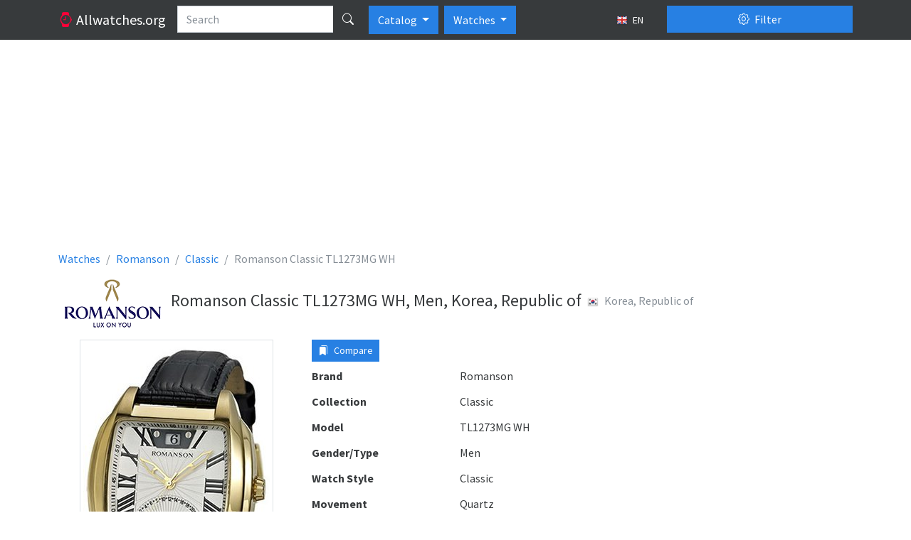

--- FILE ---
content_type: text/html; charset=utf-8
request_url: https://allwatches.org/en/romanson-classic-tl1273mg-wh~71-p12267/
body_size: 34812
content:
<!DOCTYPE html>
<html lang="en" class="h-100 no-touch">
<head>
<meta http-equiv="content-type" content="text/html; charset=utf-8" />
<title>Romanson Classic TL1273MG WH, Men, Korea, Republic of - Watches</title>
<meta name="description" content="Description and specifications watch Romanson Classic TL1273MG WH, Men, Korea, Republic of (Korea, Republic of)" />
<meta name="viewport" content="width=device-width, initial-scale=1.0">




<link rel="alternate" hreflang="fr" href="/fr/romanson-classic-tl1273mg-wh~71-p12267/" />



<link rel="alternate" hreflang="ru" href="/ru/romanson-classic-tl1273mg-wh~71-p12267/" />



<link rel="alternate" hreflang="uk" href="/uk/romanson-classic-tl1273mg-wh~71-p12267/" />



<link rel="alternate" hreflang="de" href="/de/romanson-classic-tl1273mg-wh~71-p12267/" />



<link rel="alternate" hreflang="pl" href="/pl/romanson-classic-tl1273mg-wh~71-p12267/" />



<link rel="alternate" hreflang="it" href="/it/romanson-classic-tl1273mg-wh~71-p12267/" />



<link rel="alternate" hreflang="es" href="/es/romanson-classic-tl1273mg-wh~71-p12267/" />


<link rel="icon" href="/static/favicon.5dc70b3f95f9.png" type="image/x-icon" />
<link type="text/css" href="/static/bootstrap5/css/bootstrap.min.69d1d1a0862b.css" rel="stylesheet" />
<link type="text/css" href="/static/bootstrap5/icons/bootstrap-icons.22c8288b0d8f.css" rel="stylesheet">
<link type="text/css" href="/static/css/base.3bf225b6acf5.css" rel="stylesheet" />
<link type="text/css" href="/static/js/magnific-popup/magnific-popup.30b593b71d76.css" media="screen" rel="stylesheet" />

<!-- Google tag (gtag.js) -->
<script async src="https://www.googletagmanager.com/gtag/js?id=UA-143821792-1"></script>
<script>
  window.dataLayer = window.dataLayer || [];
  function gtag(){dataLayer.push(arguments);}
  gtag('js', new Date());

  gtag('config', 'UA-143821792-1');
</script>



  <meta property="og:type" content="product"/>
  <meta property="og:title" content="Romanson Classic TL1273MG WH"/>
  <meta property="og:url" content="http://allwatches.org/en/romanson-classic-tl1273mg-wh~71-p12267/"/>
  
    <meta property="og:image" content="http://allwatches.org/media/thumbs/watches/romanson/romanson-classic-tl1273mg-wh_64x64c.jpg"/>
  


<script async src="https://pagead2.googlesyndication.com/pagead/js/adsbygoogle.js?client=ca-pub-1537158316813870"
        crossorigin="anonymous"></script>
<script>
     (adsbygoogle = window.adsbygoogle || []).push({
          google_ad_client: "ca-pub-1537158316813870",
          enable_page_level_ads: true
     });
</script>

</head>
<body class="d-flex flex-column h-100">
<header>
  <nav class="navbar navbar-expand-lg navbar-dark bg-dark d-block">
    <div class="container d-block">
      <div class="row">
        <div class="col-lg-9 d-flex">
          <a href="/en/" class="navbar-brand">
            <i class="bi-watch text-danger"></i>
            <span class="d-none d-md-inline">
              Allwatches.org
            </span>
          </a>
          <form action="/en/search/" method="get">
            <div class="input-group text-nowrap">
              <input type="text" class="form-control" placeholder="Search" name="search"
                   value="">
              <button type="submit" id="global-search" class="btn btn-dark" title="Search"><i class="bi bi-search"></i></button>
            </div>
          </form>

          <div class="btn-group ps-2" role="group">
              <button type="button" class="btn btn-primary dropdown-toggle" data-bs-toggle="dropdown" aria-expanded="false">
                Catalog
              </button>
              <ul class="dropdown-menu" aria-labelledby="btnGroupDrop1">
                <li><a class="dropdown-item" href="/en/brands/top/">TOP</a></li>
                <li><a class="dropdown-item" href="/en/brands/">All brands</a></li>
              </ul>
          </div>

            <div class="btn-group ps-2" role="group">
              <button type="button" class="btn btn-primary dropdown-toggle" data-bs-toggle="dropdown" aria-expanded="false">
                Watches
              </button>
              <ul class="dropdown-menu" aria-labelledby="btnGroupDrop1">
                <li><a class="dropdown-item active" href="//allwatches.org/">Watches</a></li>
                <li><a class="dropdown-item" href="//bags.allwatches.org/">Bags</a></li>
              </ul>
          </div>

          <button type="button" class="btn btn-sm btn-dark ms-auto text-nowrap" data-bs-toggle="modal" data-bs-target="#language-dialog">
            <img class="me-1" src="/static/css/images/langs/en.03a157beed58.png" alt="en"/>
            EN
          </button>

        </div>
        <div class="col-lg-3">
          <div class="d-grid gap-2 pt-2 pt-lg-0">
            <button class="btn btn-primary" type="button" data-bs-toggle="offcanvas" data-bs-target="#product-filters">
              <i class="bi-gear me-1"></i> Filter
            </button>
          </div>
        </div>
      </div>
    </div>
  </nav>
</header>

<main class="flex-shrink-0 pt-3 pb-3">
  <div class="container">
    
<div class="abox">
<script async src="https://pagead2.googlesyndication.com/pagead/js/adsbygoogle.js?client=ca-pub-1537158316813870"
     crossorigin="anonymous"></script>
<!-- aw-top -->
<ins class="adsbygoogle"
     style="display:block"
     data-ad-client="ca-pub-1537158316813870"
     data-ad-slot="8762285348"
     data-ad-format="auto"
     data-full-width-responsive="true"></ins>
<script>
     (adsbygoogle = window.adsbygoogle || []).push({});
</script>
</div>

    
  <nav aria-label="breadcrumb">
    <ol class="breadcrumb" itemscope itemtype="http://schema.org/BreadcrumbList">
      <li class="breadcrumb-item" itemscope itemprop="itemListElement" itemtype="http://schema.org/ListItem">
        <a itemprop="item" href="/en/" class="text-decoration-none">
          <span itemprop="name">Watches</span>
          <meta itemprop="position" content="1"/>
        </a>
      </li>
      <li class="breadcrumb-item" itemscope itemprop="itemListElement" itemtype="http://schema.org/ListItem">
        <a itemprop="item" href="/en/romanson/" class="text-decoration-none">
          <span itemprop="name">Romanson</span>
          <meta itemprop="position" content="2"/>
        </a>
      </li>
      
        <li class="breadcrumb-item" itemscope itemprop="itemListElement" itemtype="http://schema.org/ListItem">
          <a itemprop="item" href="/en/romanson/classic/" class="text-decoration-none">
            <span itemprop="name">Classic</span>
            <meta itemprop="position" content="3"/>
          </a>
        </li>
      
      <li class="breadcrumb-item active" aria-current="page">Romanson Classic TL1273MG WH</li>
    </ol>
  </nav>

    

<div class="d-flex flex-row align-items-center pb-3">
  
    <div class="pe-2">
      <img src="/media/brands/romanson.png" alt="Romanson"/>
    </div>
  
  <div class="py-2">
    <h1 class="h4 align-middle">Romanson Classic TL1273MG WH, Men, Korea, Republic of</h1>
  </div>
  
    <div class="p-2">
      <div class="text-muted mb-2">
        <img class="me-2" src="/static/css/images/flags/KR.af28497e54dc.png"
            alt="Korea, Republic of"/>Korea, Republic of
      </div>
    </div>
  
</div>


<div class="row">

<div class="col-lg-9">

  <div class="row">
    <div class="col-md-5">
      
        <div class="product-image">
          <a class="image-box" href="/media/watches/romanson/romanson-classic-tl1273mg-wh.jpg">
            <img class="img-fluid img-thumbnail mx-auto d-block" src="/media/thumbs/watches/romanson/romanson-classic-tl1273mg-wh_400x400.jpg" alt="Romanson Classic TL1273MG WH"/>
          </a>
        </div>
      
    </div>
    <div class="col-md-7">
      <div class="mb-2 clearfix">
        <div class="float-start me-2">
          <button type="button" value="12267" class="btn btn-sm btn-primary btn-compare-add">
            <i class="bi bi-bookmarks-fill me-1"></i> Compare
          </button>
        </div>
        <div class="fb-like" data-layout="button" data-action="like" data-size="large" data-share="false"></div>
      </div>
      <dl class="row mb-1">
        <dt class="col-sm-5">Brand</dt>
        <dd class="col-sm-7">Romanson</dd>
      </dl>
      
        <dl class="row mb-1">
          <dt class="col-sm-5">Collection</dt>
          <dd class="col-sm-7">Classic</dd>
        </dl>
      
      <dl class="row mb-1">
        <dt class="col-sm-5">Model</dt>
        <dd class="col-sm-7">TL1273MG WH</dd>
      </dl>
      
        <dl class="row mb-1">
          <dt class="col-sm-5">Gender/Type</dt>
          <dd class="col-sm-7">Men</dd>
        </dl>
      
        <dl class="row mb-1">
          <dt class="col-sm-5">Watch Style</dt>
          <dd class="col-sm-7">Classic</dd>
        </dl>
      
        <dl class="row mb-1">
          <dt class="col-sm-5">Movement</dt>
          <dd class="col-sm-7">Quartz</dd>
        </dl>
      
        <dl class="row mb-1">
          <dt class="col-sm-5">Impermeability</dt>
          <dd class="col-sm-7">30 M (99 Foot)</dd>
        </dl>
      
        <dl class="row mb-1">
          <dt class="col-sm-5">Width</dt>
          <dd class="col-sm-7">40</dd>
        </dl>
      
        <dl class="row mb-1">
          <dt class="col-sm-5">Height</dt>
          <dd class="col-sm-7">47</dd>
        </dl>
      
        <dl class="row mb-1">
          <dt class="col-sm-5">Case</dt>
          <dd class="col-sm-7">Stainless steel, PVD</dd>
        </dl>
      
        <dl class="row mb-1">
          <dt class="col-sm-5">Case Colour</dt>
          <dd class="col-sm-7">Yellow</dd>
        </dl>
      
        <dl class="row mb-1">
          <dt class="col-sm-5">Glass</dt>
          <dd class="col-sm-7">Mineral</dd>
        </dl>
      
        <dl class="row mb-1">
          <dt class="col-sm-5">Clock Face</dt>
          <dd class="col-sm-7">Roman numerals</dd>
        </dl>
      
        <dl class="row mb-1">
          <dt class="col-sm-5">Dial Colour</dt>
          <dd class="col-sm-7">White</dd>
        </dl>
      
        <dl class="row mb-1">
          <dt class="col-sm-5">Strap/Bracelet Material</dt>
          <dd class="col-sm-7">Leather</dd>
        </dl>
      
        <dl class="row mb-1">
          <dt class="col-sm-5">Strap/Bracelet Colour</dt>
          <dd class="col-sm-7">Black</dd>
        </dl>
      
        <dl class="row mb-1">
          <dt class="col-sm-5">Functions</dt>
          <dd class="col-sm-7">Date</dd>
        </dl>
      
        <dl class="row mb-1">
          <dt class="col-sm-5">Features</dt>
          <dd class="col-sm-7">Luminiscent hands</dd>
        </dl>
      
      
<script async src="https://pagead2.googlesyndication.com/pagead/js/adsbygoogle.js?client=ca-pub-1537158316813870"
     crossorigin="anonymous"></script>
<!-- aw-product -->
<ins class="adsbygoogle"
     style="display:block"
     data-ad-client="ca-pub-1537158316813870"
     data-ad-slot="1239018546"
     data-ad-format="auto"
     data-full-width-responsive="true"></ins>
<script>
     (adsbygoogle = window.adsbygoogle || []).push({});
</script>

    </div>
  </div>

  
    <h3 class="h4 my-4">Similar Watches</h3>
    


  <div class="products">
    
      <div class="row">
        
          <div class="col-md-4 d-flex align-items-stretch">
            <div class="p-2 card flex-fill my-2">
              <a href="/en/romanson-classic-rl1253bl2t-wh~6-p12263/">
                <img class="card-img-top product-card-img" src="/media/thumbs/watches/romanson/romanson-classic-rl1253bl2t-wh_220x220.jpg" alt="Romanson Classic RL1253BL2T WH"/>
              </a>
              <div class="card-body">
                <h6 class="card-title text-center">
                  <a href="/en/romanson-classic-rl1253bl2t-wh~6-p12263/" class="text-decoration-none">
                    Romanson Classic
                    <br/>
                    <strong class="text-muted fw-normal">RL1253BL2T WH</strong>
                  </a>
                </h6>
                <p class="card-text">
                  
                      
                          Women<br />
                      
                  
                      
                          Classic<br />
                      
                  
                      
                          Quartz<br />
                      
                  
                      
                  
                      
                  
                      
                          Stainless steel, Partial PVD<br />
                      
                  
                      
                  
                      
                  
                      
                  
                      
                  
                      
                  
                      
                  
                </p>
              </div>
              <div class="position-absolute top-0 end-0 p-1">
                <button class="btn btn-light btn-compare-add" type="button" title="Add to a compare"
                        value="12263">
                  <i class="bi bi-star"></i>
                </button>
              </div>
            </div>
          </div>
        
          <div class="col-md-4 d-flex align-items-stretch">
            <div class="p-2 card flex-fill my-2">
              <a href="/en/romanson-classic-rl1255tlwh-wh~83-p12261/">
                <img class="card-img-top product-card-img" src="/media/thumbs/watches/romanson/romanson-classic-rl1255tlwh-wh_220x220.jpg" alt="Romanson Classic RL1255TLWH WH"/>
              </a>
              <div class="card-body">
                <h6 class="card-title text-center">
                  <a href="/en/romanson-classic-rl1255tlwh-wh~83-p12261/" class="text-decoration-none">
                    Romanson Classic
                    <br/>
                    <strong class="text-muted fw-normal">RL1255TLWH WH</strong>
                  </a>
                </h6>
                <p class="card-text">
                  
                      
                          Women<br />
                      
                  
                      
                          Classic<br />
                      
                  
                      
                          Quartz<br />
                      
                  
                      
                  
                      
                  
                      
                          Stainless steel<br />
                      
                  
                      
                  
                      
                  
                      
                  
                      
                  
                      
                  
                      
                  
                      
                  
                </p>
              </div>
              <div class="position-absolute top-0 end-0 p-1">
                <button class="btn btn-light btn-compare-add" type="button" title="Add to a compare"
                        value="12261">
                  <i class="bi bi-star"></i>
                </button>
              </div>
            </div>
          </div>
        
          <div class="col-md-4 d-flex align-items-stretch">
            <div class="p-2 card flex-fill my-2">
              <a href="/en/romanson-classic-rl2637l2t-white~86-p13551/">
                <img class="card-img-top product-card-img" src="/media/thumbs/watches/romanson/romanson-classic-rl2637l2t-white_220x220.jpg" alt="Romanson Classic RL2637L2T WHITE"/>
              </a>
              <div class="card-body">
                <h6 class="card-title text-center">
                  <a href="/en/romanson-classic-rl2637l2t-white~86-p13551/" class="text-decoration-none">
                    Romanson Classic
                    <br/>
                    <strong class="text-muted fw-normal">RL2637L2T WHITE</strong>
                  </a>
                </h6>
                <p class="card-text">
                  
                      
                          Women<br />
                      
                  
                      
                          Classic<br />
                      
                  
                      
                          Quartz<br />
                      
                  
                      
                  
                      
                  
                      
                          Stainless steel, Partial PVD<br />
                      
                  
                      
                  
                      
                  
                      
                  
                      
                  
                      
                  
                      
                  
                      
                  
                      
                  
                </p>
              </div>
              <div class="position-absolute top-0 end-0 p-1">
                <button class="btn btn-light btn-compare-add" type="button" title="Add to a compare"
                        value="13551">
                  <i class="bi bi-star"></i>
                </button>
              </div>
            </div>
          </div>
        
      </div>
    
      <div class="row">
        
          <div class="col-md-4 d-flex align-items-stretch">
            <div class="p-2 card flex-fill my-2">
              <a href="/en/romanson-classic-rl2637lg-gd~44-p16833/">
                <img class="card-img-top product-card-img" src="/media/thumbs/watches/romanson/romanson-classic-rl2637lg-gd_220x220.jpg" alt="Romanson Classic RL2637LG GD"/>
              </a>
              <div class="card-body">
                <h6 class="card-title text-center">
                  <a href="/en/romanson-classic-rl2637lg-gd~44-p16833/" class="text-decoration-none">
                    Romanson Classic
                    <br/>
                    <strong class="text-muted fw-normal">RL2637LG GD</strong>
                  </a>
                </h6>
                <p class="card-text">
                  
                      
                          Women<br />
                      
                  
                      
                          Classic<br />
                      
                  
                      
                          Quartz<br />
                      
                  
                      
                  
                      
                  
                      
                          Stainless steel, PVD<br />
                      
                  
                      
                  
                      
                  
                      
                  
                      
                  
                      
                  
                      
                  
                      
                  
                      
                  
                </p>
              </div>
              <div class="position-absolute top-0 end-0 p-1">
                <button class="btn btn-light btn-compare-add" type="button" title="Add to a compare"
                        value="16833">
                  <i class="bi bi-star"></i>
                </button>
              </div>
            </div>
          </div>
        
          <div class="col-md-4 d-flex align-items-stretch">
            <div class="p-2 card flex-fill my-2">
              <a href="/en/romanson-classic-rl2637lr2t-wh~96-p13550/">
                <img class="card-img-top product-card-img" src="/media/thumbs/watches/romanson/romanson-classic-rl2637lr2t-wh_220x220.jpg" alt="Romanson Classic RL2637LR2T WH"/>
              </a>
              <div class="card-body">
                <h6 class="card-title text-center">
                  <a href="/en/romanson-classic-rl2637lr2t-wh~96-p13550/" class="text-decoration-none">
                    Romanson Classic
                    <br/>
                    <strong class="text-muted fw-normal">RL2637LR2T WH</strong>
                  </a>
                </h6>
                <p class="card-text">
                  
                      
                          Women<br />
                      
                  
                      
                          Classic<br />
                      
                  
                      
                          Quartz<br />
                      
                  
                      
                  
                      
                  
                      
                          Stainless steel, Partial PVD<br />
                      
                  
                      
                  
                      
                  
                      
                  
                      
                  
                      
                  
                      
                  
                      
                  
                      
                  
                </p>
              </div>
              <div class="position-absolute top-0 end-0 p-1">
                <button class="btn btn-light btn-compare-add" type="button" title="Add to a compare"
                        value="13550">
                  <i class="bi bi-star"></i>
                </button>
              </div>
            </div>
          </div>
        
          <div class="col-md-4 d-flex align-items-stretch">
            <div class="p-2 card flex-fill my-2">
              <a href="/en/romanson-classic-rl2637lrg-wh~90-p13549/">
                <img class="card-img-top product-card-img" src="/media/thumbs/watches/romanson/romanson-classic-rl2637lrg-wh_220x220.jpg" alt="Romanson Classic RL2637LRG WH"/>
              </a>
              <div class="card-body">
                <h6 class="card-title text-center">
                  <a href="/en/romanson-classic-rl2637lrg-wh~90-p13549/" class="text-decoration-none">
                    Romanson Classic
                    <br/>
                    <strong class="text-muted fw-normal">RL2637LRG WH</strong>
                  </a>
                </h6>
                <p class="card-text">
                  
                      
                          Women<br />
                      
                  
                      
                          Classic<br />
                      
                  
                      
                          Quartz<br />
                      
                  
                      
                  
                      
                  
                      
                          Stainless steel, PVD<br />
                      
                  
                      
                  
                      
                  
                      
                  
                      
                  
                      
                  
                      
                  
                      
                  
                      
                  
                </p>
              </div>
              <div class="position-absolute top-0 end-0 p-1">
                <button class="btn btn-light btn-compare-add" type="button" title="Add to a compare"
                        value="13549">
                  <i class="bi bi-star"></i>
                </button>
              </div>
            </div>
          </div>
        
      </div>
    
  </div>

  


  


</div>

<div class="col-lg-3">

<div class="abox">
<script async src="https://pagead2.googlesyndication.com/pagead/js/adsbygoogle.js?client=ca-pub-1537158316813870"
        crossorigin="anonymous"></script>
<!-- aw-sidebar -->
<ins class="adsbygoogle"
     style="display:block"
     data-ad-client="ca-pub-1537158316813870"
     data-ad-slot="1670568548"
     data-ad-format="auto"
     data-full-width-responsive="true"></ins>
<script>
     (adsbygoogle = window.adsbygoogle || []).push({});
</script>
</div>


  
    <div class="card">
      <div class="card-header">
        <strong>Romanson Collections</strong>
      </div>
      <div class="list-group list-group-flush">
        
          <a 
             class="list-group-item list-group-item-action d-flex justify-content-between align-items-start"
             
             href="/en/romanson/modern/">
            <span>Romanson Modern</span>
            <span class="badge bg-primary rounded-pill">11</span>
          </a>
        
          <a 
             class="list-group-item list-group-item-action d-flex justify-content-between align-items-start"
             
             href="/en/romanson/modish~56/">
            <span>Romanson modish</span>
            <span class="badge bg-primary rounded-pill">5</span>
          </a>
        
          <a 
             class="list-group-item list-group-item-action d-flex justify-content-between align-items-start"
             
             href="/en/romanson/gissele/">
            <span>Romanson Gissele</span>
            <span class="badge bg-primary rounded-pill">215</span>
          </a>
        
          <a 
             class="list-group-item list-group-item-action d-flex justify-content-between align-items-start"
             
             href="/en/romanson/eleve/">
            <span>Romanson Eleve</span>
            <span class="badge bg-primary rounded-pill">3</span>
          </a>
        
          <a 
             class="list-group-item list-group-item-action d-flex justify-content-between align-items-start"
             
             href="/en/romanson/giselle/">
            <span>Romanson giselle</span>
            <span class="badge bg-primary rounded-pill">21</span>
          </a>
        
          <a 
             class="list-group-item list-group-item-action d-flex justify-content-between align-items-start"
             
             href="/en/romanson/phil/">
            <span>Romanson Phil</span>
            <span class="badge bg-primary rounded-pill">15</span>
          </a>
        
          <a 
             class="list-group-item list-group-item-action d-flex justify-content-between align-items-start"
             
             href="/en/romanson/active/">
            <span>Romanson Active</span>
            <span class="badge bg-primary rounded-pill">32</span>
          </a>
        
          <a 
             class="list-group-item list-group-item-action d-flex justify-content-between align-items-start"
             
             href="/en/romanson/active~53/">
            <span>Romanson active</span>
            <span class="badge bg-primary rounded-pill">1</span>
          </a>
        
          <a 
             class="list-group-item list-group-item-action d-flex justify-content-between align-items-start"
             
             href="/en/romanson/trofish/">
            <span>Romanson Trofish</span>
            <span class="badge bg-primary rounded-pill">36</span>
          </a>
        
          <a 
             class="list-group-item list-group-item-action d-flex justify-content-between align-items-start"
             
             href="/en/romanson/trofish~34/">
            <span>Romanson trofish</span>
            <span class="badge bg-primary rounded-pill">2</span>
          </a>
        
          <a 
             class="list-group-item list-group-item-action d-flex justify-content-between align-items-start active" aria-current="true"
             
             href="/en/romanson/classic/">
            <span>Romanson Classic</span>
            <span class="badge bg-primary rounded-pill">102</span>
          </a>
        
          <a 
             class="list-group-item list-group-item-action d-flex justify-content-between align-items-start"
             
             href="/en/romanson/adel/">
            <span>Romanson Adel</span>
            <span class="badge bg-primary rounded-pill">437</span>
          </a>
        
          <a 
             class="list-group-item list-group-item-action d-flex justify-content-between align-items-start"
             
             href="/en/romanson/modish/">
            <span>Romanson Modish</span>
            <span class="badge bg-primary rounded-pill">64</span>
          </a>
        
          <a 
             class="list-group-item list-group-item-action d-flex justify-content-between align-items-start"
             
             href="/en/romanson/premier/">
            <span>Romanson Premier</span>
            <span class="badge bg-primary rounded-pill">6</span>
          </a>
        
          <a 
             class="list-group-item list-group-item-action d-flex justify-content-between align-items-start"
             
             href="/en/romanson/adel~81/">
            <span>Romanson adel</span>
            <span class="badge bg-primary rounded-pill">29</span>
          </a>
        
          <a 
             class="list-group-item list-group-item-action d-flex justify-content-between align-items-start"
             
             href="/en/romanson/lux/">
            <span>Romanson lux</span>
            <span class="badge bg-primary rounded-pill">4</span>
          </a>
        
          <a 
             class="list-group-item list-group-item-action d-flex justify-content-between align-items-start"
             
             href="/en/romanson/classic~38/">
            <span>Romanson classic</span>
            <span class="badge bg-primary rounded-pill">16</span>
          </a>
        
          <a 
             class="list-group-item list-group-item-action d-flex justify-content-between align-items-start"
             
             href="/en/romanson/modern~79/">
            <span>Romanson modern</span>
            <span class="badge bg-primary rounded-pill">2</span>
          </a>
        
          <a 
             class="list-group-item list-group-item-action d-flex justify-content-between align-items-start"
             
             href="/en/romanson/opus/">
            <span>Romanson Opus</span>
            <span class="badge bg-primary rounded-pill">7</span>
          </a>
        
          <a 
             class="list-group-item list-group-item-action d-flex justify-content-between align-items-start"
             
             href="/en/romanson/sports~72/">
            <span>Romanson sports</span>
            <span class="badge bg-primary rounded-pill">4</span>
          </a>
        
          <a 
             class="list-group-item list-group-item-action d-flex justify-content-between align-items-start"
             
             href="/en/romanson/sports/">
            <span>Romanson Sports</span>
            <span class="badge bg-primary rounded-pill">15</span>
          </a>
        
          <a 
             class="list-group-item list-group-item-action d-flex justify-content-between align-items-start"
             
             href="/en/romanson/gissele~53/">
            <span>Romanson gissele</span>
            <span class="badge bg-primary rounded-pill">1</span>
          </a>
        
          <a 
             class="list-group-item list-group-item-action d-flex justify-content-between align-items-start"
             
             href="/en/romanson/premier~8/">
            <span>Romanson premier</span>
            <span class="badge bg-primary rounded-pill">5</span>
          </a>
        
          <a 
             class="list-group-item list-group-item-action d-flex justify-content-between align-items-start"
             
             href="/en/romanson/opus~9/">
            <span>Romanson opus</span>
            <span class="badge bg-primary rounded-pill">1</span>
          </a>
        
      </div>
    </div>
  

</div>
</div>


  <div class="offcanvas offcanvas-end" tabindex="-1" id="product-filters" aria-labelledby="product-filters-label"
     xmlns="http://www.w3.org/1999/html">
  <div class="offcanvas-header">
    <button type="submit" class="btn btn-success" form="filter">
      <i class="bi-funnel me-1"></i>
      Apply filter
    </button>
    <button type="button" class="btn btn-close" data-bs-dismiss="offcanvas" title="Close"></button>
  </div>
  <div class="offcanvas-body">
    <form id="filter" action="/en/filter/" method="get">
      <div class="accordion" id="accordion-filters">

        
          <div class="accordion-item">
            <div class="accordion-header" id="country-filter-header">
              <button class="accordion-button collapsed" type="button" data-bs-toggle="collapse"
                      data-bs-target="#country-filter" aria-expanded="false" aria-controls="country-filter">
                Country
                <span class="badge bg-secondary ms-2"
                    style="display: none;">0</span>
              </button>
            </div>

            <div id="country-filter" class="accordion-collapse collapse"
                 aria-labelledby="country-filter-header" data-bs-parent="#accordion-filters">

              <div class="accordion-body border-bottom">
                
                    <div class="form-check my-2">
                      <input id="c1" class="form-check-input filter-check-input country-checked-input" type="checkbox" name="c"
                             value="1" autocomplete="off"/>
                      <label class="form-check-label" for="c1">Austria</label>
                    </div>
                
                    <div class="form-check my-2">
                      <input id="c213" class="form-check-input filter-check-input country-checked-input" type="checkbox" name="c"
                             value="213" autocomplete="off"/>
                      <label class="form-check-label" for="c213">China</label>
                    </div>
                
                    <div class="form-check my-2">
                      <input id="c192" class="form-check-input filter-check-input country-checked-input" type="checkbox" name="c"
                             value="192" autocomplete="off"/>
                      <label class="form-check-label" for="c192">Finland</label>
                    </div>
                
                    <div class="form-check my-2">
                      <input id="c69" class="form-check-input filter-check-input country-checked-input" type="checkbox" name="c"
                             value="69" autocomplete="off"/>
                      <label class="form-check-label" for="c69">France</label>
                    </div>
                
                    <div class="form-check my-2">
                      <input id="c52" class="form-check-input filter-check-input country-checked-input" type="checkbox" name="c"
                             value="52" autocomplete="off"/>
                      <label class="form-check-label" for="c52">Germany</label>
                    </div>
                
                    <div class="form-check my-2">
                      <input id="c93" class="form-check-input filter-check-input country-checked-input" type="checkbox" name="c"
                             value="93" autocomplete="off"/>
                      <label class="form-check-label" for="c93">Hong Kong</label>
                    </div>
                
                    <div class="form-check my-2">
                      <input id="c97" class="form-check-input filter-check-input country-checked-input" type="checkbox" name="c"
                             value="97" autocomplete="off"/>
                      <label class="form-check-label" for="c97">Italy</label>
                    </div>
                
                    <div class="form-check my-2">
                      <input id="c105" class="form-check-input filter-check-input country-checked-input" type="checkbox" name="c"
                             value="105" autocomplete="off"/>
                      <label class="form-check-label" for="c105">Japan</label>
                    </div>
                
                    <div class="form-check my-2">
                      <input id="c181" class="form-check-input filter-check-input country-checked-input" type="checkbox" name="c"
                             value="181" autocomplete="off"/>
                      <label class="form-check-label" for="c181">Korea, Republic of</label>
                    </div>
                
                    <div class="form-check my-2">
                      <input id="c186" class="form-check-input filter-check-input country-checked-input" type="checkbox" name="c"
                             value="186" autocomplete="off"/>
                      <label class="form-check-label" for="c186">Russian Federation</label>
                    </div>
                
                    <div class="form-check my-2">
                      <input id="c58" class="form-check-input filter-check-input country-checked-input" type="checkbox" name="c"
                             value="58" autocomplete="off"/>
                      <label class="form-check-label" for="c58">Spain</label>
                    </div>
                
                    <div class="form-check my-2">
                      <input id="c39" class="form-check-input filter-check-input country-checked-input" type="checkbox" name="c"
                             value="39" autocomplete="off"/>
                      <label class="form-check-label" for="c39">Switzerland</label>
                    </div>
                
                    <div class="form-check my-2">
                      <input id="c76" class="form-check-input filter-check-input country-checked-input" type="checkbox" name="c"
                             value="76" autocomplete="off"/>
                      <label class="form-check-label" for="c76">United Kingdom</label>
                    </div>
                
                    <div class="form-check my-2">
                      <input id="c226" class="form-check-input filter-check-input country-checked-input" type="checkbox" name="c"
                             value="226" autocomplete="off"/>
                      <label class="form-check-label" for="c226">United States</label>
                    </div>
                
              </div>
            </div>
          </div>
        
        
          <div class="accordion-item">
            <div class="accordion-header" id="manufacturer-filter-header">
              <button class="accordion-button collapsed" type="button" data-bs-toggle="collapse"
                      data-bs-target="#manufacturer-filter" aria-expanded="false" aria-controls="manufacturer-filter">
                Manufacturers
                <span class="badge bg-secondary ms-2"
                    style="display: none;">0</span>
              </button>
            </div>
            <div id="manufacturer-filter" class="accordion-collapse collapse"
                 aria-labelledby="manufacturer-filter-header" data-bs-parent="#accordion-filters">
              
              <div class="accordion-body border-bottom">
                
                  
                
                  
                
                  
                
                  
                
                  
                
                  
                
                  
                
                  
                
                  
                
                  
                
                  
                
                  
                
                  
                
                  
                
                  
                
                  
                
                  
                
                  
                
                  
                
                  
                
                  
                
                  
                
                  
                
                  
                
                  
                
                  
                
                  
                
                  
                
                  
                
                  
                
                  
                
                  
                
                  
                
                  
                
                  
                
                  
                
                  
                
                  
                
                  
                
                  
                
                  
                
                  
                
                  
                
                  
                
                  
                
                  
                
                  
                
                  
                
                  
                
                  
                
                  
                
                  
                
                  
                
                  
                
                  
                
                  
                
                  
                
                  
                
                  
                
                  
                
                  
                
                  
                
                  
                
                  
                
                  
                
                  
                
                  
                
                  
                
                  
                
                  
                
                  
                
                  
                
                  
                
                  
                
                  
                
                  
                
                  
                
                  
                
                  
                
                  
                
                  
                
                  
                
                  
                
                  
                
                  
                
                  
                
                  
                
                  
                
                  
                
                  
                
                  
                
                  
                
                  
                
                  
                
                  
                
                  
                
                  
                
                  
                
                  
                
                  
                
                  
                
                  
                
                  
                
                  
                
                  
                
                  
                
                  
                
                  
                
                  
                
                  
                
                  
                
                  
                
                  
                
                  
                
                  
                
                  
                
                  
                
                  
                
                  
                
                  
                
                  
                
                  
                
                  
                
                  
                
                  
                
                  
                
                  
                
                  
                
                  
                
                  
                
                  
                
                  
                
                  
                
                  
                
                  
                
                  
                
                  
                
                  
                
                  
                
                  
                
                  
                
                  
                
                  
                
                  
                
                  
                
                  
                
                  
                
                  
                
                  
                
                  
                
                  
                
                  
                
                  
                
                  
                
                  
                
                  
                
                  
                
                  
                
                  
                
                  
                
                  
                
                  
                
                  
                
                  
                
                  
                
                  
                
                  
                
                  
                
                  
                
                  
                
                  
                
                  
                
                  
                
                  
                
                  
                
                  
                
                  
                
                  
                
                  
                
                  
                
                  
                
                  
                
                  
                
                  
                
                  
                
                  
                
                  
                
                  
                
                  
                
                  
                
                  
                
                  
                
                  
                
                  
                
                  
                
                  
                
                  
                
                  
                
                  
                
                  
                
                  
                
                  
                
                  
                
                  
                
                  
                
                  
                
                  
                
                  
                
                  
                
                  
                
                  
                
                  
                
                  
                
                  
                
                  
                
                  
                
                  
                
                  
                
                  
                
                  
                
                  
                
                  
                
                  
                
                  
                
                  
                
                  
                
                  
                
                  
                
                  
                
                  
                
                  
                
                  
                
                  
                
                  
                
                  
                
                  
                
                  
                
                  
                
                  
                
                  
                
                  
                
                  
                
                  
                
                  
                
                  
                
                  
                
                  
                
                  
                
                  
                
                  
                
                  
                
                  
                
                  
                
                  
                
                  
                
                  
                
                  
                
                  
                
                  
                
                  
                
                  
                
                  
                
                  
                
                  
                
                  
                
                  
                
                  
                
                  
                
                  
                
                  
                
                  
                
                  
                
                  
                
                  
                
                  
                
                  
                
                  
                
                  
                
                  
                
                  
                
                  
                
                  
                
                  
                
                  
                
                  
                
                  
                
                  
                
                  
                
                  
                
                  
                
                  
                
                  
                
                  
                
                  
                
                  
                
                  
                
                  
                
                  
                
                  
                
                  
                
                  
                
                  
                
                  
                
                  
                
                  
                
                  
                
                  
                
                  
                
                  
                
                  
                
                  
                
                  
                
                  
                
                  
                
                  
                
                  
                
                  
                
                  
                
                  
                
                  
                
                  
                
                  
                
                  
                
                  
                
                  
                
                  
                
                  
                
                  
                
                  
                
                  
                
                  
                
                  
                
                  
                
                  
                
                  
                
                  
                
                  
                
                  
                
                  
                
                  
                
                  
                
                  
                
                  
                
                  
                
                  
                
                  
                
                  
                
                  
                
                  
                
                  
                
                  
                
                  
                
                  
                
                  
                
                  
                
                  
                
                  
                
                  
                
                  
                
                  
                
                  
                
                  
                
                  
                
                  
                
                  
                
                  
                
                  
                
                  
                
                  
                
                  
                
                  
                
                  
                
                  
                
                  
                
                  
                
                  
                
                  
                
                  
                
                  
                
                  
                
                  
                
                  
                
                  
                
                  
                
                  
                
                  
                
                  
                
                  
                
                  
                
                  
                
                  
                
                  
                
                  
                
                  
                
                  
                
                  
                
                  
                
                  
                
                  
                
                  
                
                  
                
                  
                
                  
                
                  
                
                  
                
                  
                
                  
                
                  
                
                  
                
                  
                
                  
                
                  
                
                  
                
                  
                
                  
                
                  
                
                  
                
                  
                
                  
                
                  
                
                  
                
                  
                
                  
                
                  
                
                  
                
                  
                
                  
                
                  
                
                  
                
                  
                
                  
                
                  
                
                  
                
                  
                
                  
                
                  
                
                  
                
                  
                
                  
                
                  
                
                  
                
                  
                
                  
                
                  
                
                  
                
                  
                
                  
                
                  
                
                  
                
                  
                
                  
                
                  
                
                  
                
                  
                
                  
                
                  
                
                  
                
                  
                
                  
                
                  
                
                  
                
                  
                
                  
                
                  
                
                  
                
                  
                
                  
                
                  
                
                  
                
                  
                
                  
                
                  
                
                  
                
                  
                
                  
                
                  
                
                  
                
                  
                
                  
                
                  
                
                  
                
                  
                
                  
                
                  
                
                  
                
                  
                
                  
                
                  
                
                  
                
                  
                
                  
                
                  
                
                  
                
                  
                
                  
                
                  
                
                  
                
                  
                
                  
                
                  
                
                  
                
                  
                
                  
                
                  
                
                  
                
                  
                
                  
                
                  
                
                  
                
                  
                
                  
                
                  
                
                  
                
                  
                
                  
                
                  
                
                  
                
                  
                
                  
                
                  
                
                  
                
                  
                
                  
                
                  
                
                  
                
                  
                
                  
                
                  
                
                  
                
                  
                
                  
                
                  
                
                  
                
                  
                
                  
                
                  
                
                  
                
                  
                
                  
                
                  
                
                  
                
                  
                
                  
                
                  
                
                  
                
                  
                
                  
                
                  
                
                  
                
                  
                
                  
                
                  
                
                  
                
                  
                
                  
                
                  
                
                  
                
                  
                
                  
                
                  
                
                  
                
                  
                
                  
                
                  
                
                  
                
                  
                
                  
                
                  
                
                  
                
                  
                
                  
                
                  
                
                  
                
                  
                
                  
                
                  
                
                  
                
                  
                
                  
                
                  
                
                  
                
                  
                
                  
                
                  
                
                  
                
                  
                
                  
                
                  
                
                  
                
                  
                
                  
                
                  
                
                  
                
                  
                
                  
                
                  
                
                  
                
                  
                
                  
                
                  
                
                  
                
                  
                
                  
                
                  
                
                  
                
                  
                
                  
                
                  
                
                  
                
                  
                
                  
                
                  
                
                  
                
                  
                
                  
                
                  
                
                  
                
                  
                
                  
                
                  
                
                  
                
                  
                
                  
                
                  
                
                  
                
                  
                
                  
                
                  
                
                  
                
                  
                
                  
                
                  
                
                  
                
                  
                
                  
                
                  
                
                  
                
                  
                
                  
                
                  
                
                  
                
                  
                
                  
                
                  
                
                  
                
                  
                
                  
                
                  
                
                  
                
                  
                
                  
                
                  
                
                  
                
                  
                
                  
                
                  
                
                  
                
                  
                
                  
                
                  
                
                  
                
                  
                
                  
                
                  
                
                  
                
                  
                
                  
                
                  
                
                  
                
                  
                
                  
                
                  
                
                  
                
                  
                
                  
                
                  
                
                  
                
                  
                
                  
                
                  
                
                  
                
                  
                
                  
                
                  
                
                  
                
                  
                
                  
                
                  
                
                  
                
                  
                
                  
                
                  
                
                  
                
                  
                
                  
                
                  
                
                  
                
                  
                
                  
                
                  
                
                  
                
                  
                
                  
                
                  
                
                  
                
                  
                
                  
                
                  
                
                  
                
                  
                
                  
                
                  
                
                  
                
                  
                
                  
                
                  
                
                  
                
                  
                
                  
                
                  
                
                  
                
                  
                
                  
                
                  
                
                  
                
                  
                
                  
                
                  
                
                  
                
                  
                
                  
                
                  
                
                  
                
                  
                
                  
                
                  
                
                  
                
                  
                
                  
                
                  
                
                  
                
                  
                
                  
                
                  
                
                  
                
                  
                
                  
                
                  
                
                  
                
                  
                
                  
                
                  
                
                  
                
                  
                
                  
                
                  
                
                  
                
                  
                
                  
                
                  
                
                  
                
                  
                
                  
                
                  
                
                  
                
                  
                
                  
                
                  
                
                  
                
                  
                
                  
                
                  
                
                  
                
                  
                
                  
                
                  
                
                  
                
                  
                
                  
                
                  
                
                  
                
                  
                
                  
                
                  
                
                  
                
                  
                
                  
                
                  
                
                  
                
                  
                
                  
                
                  
                
                  
                
                  
                
                  
                
                  
                
                  
                
                  
                
                  
                
                  
                
                  
                
                  
                
                  
                
                  
                
                  
                
                  
                
                  
                
                  
                
                  
                
                  
                
                  
                
                  
                
                  
                
                  
                
                  
                
                  
                
                  
                
                  
                
                  
                
                  
                
                  
                
                  
                
                  
                
                  
                
                  
                
                  
                
                  
                
                  
                
                  
                
                  
                
                  
                
                  
                
                  
                
                  
                
                  
                
                  
                
                  
                
                  
                
                  
                
                  
                
                  
                
                  
                
                  
                
                  
                
                  
                
                  
                
                  
                
                  
                
                  
                
                  
                
                  
                
                  
                
                  
                
                  
                
                  
                
                  
                
                  
                
                  
                
                  
                
                  
                
                  
                
                  
                
                  
                
                  
                
                  
                
                  
                
                  
                
                  
                
                  
                
                  
                
                  
                
                  
                
                  
                
                  
                
                  
                
                  
                
                  
                
                  
                
                  
                
                  
                
                  
                
                  
                
                  
                
                  
                
                  
                
                  
                
                  
                
                  
                
                  
                
                  
                
                  
                
                  
                
                  
                
                  
                
                  
                
                  
                
                  
                
                  
                
                  
                
                  
                
                  
                
                  
                
                  
                
                  
                
                  
                
                  
                
                  
                
                  
                
                  
                
                  
                
                  
                
                  
                
                  
                
                  
                
                  
                
                  
                
                  
                
                  
                
                  
                
                  
                
                  
                
                  
                
                  
                
                  
                
                  
                
                  
                
                  
                
                  
                
                  
                
                  
                
                  
                
                  
                
                  
                
                  
                
                  
                
                  
                
                  
                
                  
                
                  
                
                  
                
                  
                
                  
                
                  
                
                  
                
                  
                
                  
                
                  
                
                  
                
                  
                
                  
                
                  
                
                  
                
                  
                
                  
                
                  
                
                  
                
                  
                
                  
                
                  
                
                  
                
                  
                
                  
                
                  
                
                  
                
                  
                
                  
                
                  
                
                  
                
                  
                
                  
                
                  
                
                  
                
                  
                
                  
                
                  
                
                  
                
                  
                
                  
                
                  
                
                  
                
                  
                
                  
                
                  
                
                  
                
                  
                
                  
                
                  
                
                  
                
                  
                
                  
                
                  
                
                  
                
                  
                
                  
                
                  
                
                  
                
                  
                
                  
                
                  
                
                  
                
                  
                
                  
                
                  
                
                  
                
                  
                
                  
                
                  
                
                  
                
                  
                
                  
                
                  
                
                  
                
                  
                
                  
                
                  
                
                  
                
                  
                
                  
                
                  
                
                  
                
                  
                
                  
                
                  
                
                  
                
                  
                
                  
                
                  
                
                  
                
                  
                
                  
                
                  
                
                  
                
                  
                
                  
                
                  
                
                  
                
                  
                
                  
                
                  
                
                  
                
                  
                
                  
                
                  
                
                  
                
                  
                
                  
                
                  
                
                  
                
                  
                
                  
                
                  
                
                  
                
                  
                
                  
                
                  
                
                  
                
                  
                
                  
                
                  
                
                  
                
                  
                
                  
                
                  
                
                  
                
                  
                
                  
                
                  
                
                  
                
                  
                
                  
                
                  
                
                  
                
                  
                
                  
                
                  
                
                  
                
                  
                
                  
                
                  
                
                  
                
                  
                
                  
                
                  
                
                  
                
                  
                
                  
                
                  
                
                  
                
                  
                
                  
                
                  
                
                  
                
                  
                
                  
                
                  
                
                  
                
                  
                
                  
                
                  
                
                  
                
                  
                
                  
                
                  
                
                  
                
                  
                
                  
                
                  
                
                  
                
                  
                
                  
                
                  
                
                  
                
                  
                
                  
                
                  
                
                  
                
                  
                
                  
                
                  
                
                  
                
                  
                
                  
                
                  
                
                  
                
                  
                
                  
                
                  
                
                  
                
                  
                
                  
                
                  
                
                  
                
                  
                
                  
                
                  
                
                  
                
                  
                
                  
                
                  
                
                  
                
                  
                
                  
                
                  
                
                  
                
                  
                
                  
                
                  
                
                  
                
                  
                
                  
                
                  
                
                  
                
                  
                
                  
                
                  
                
                  
                
                  
                
                  
                
                  
                
                  
                
                  
                
                  
                
                  
                
                  
                
                  
                
                  
                
                  
                
                  
                
                  
                
                  
                
                  
                
                  
                
                  
                
                  
                
                  
                
                  
                
                  
                
                  
                
                  
                
                  
                
                  
                
                  
                
                  
                
                  
                
                  
                
                  
                
                  
                
                  
                
                  
                
                  
                
                  
                
                  
                
                  
                
                  
                
                  
                
                  
                
                  
                
                  
                
                  
                
                  
                
                  
                
                  
                
                  
                
                  
                
                  
                
                  
                
                  
                
                  
                
                  
                
                  
                
                  
                
                  
                
                  
                
                  
                
                  
                
                  
                
                  
                
                  
                
                  
                
                  
                
                  
                
                  
                
                  
                
                  
                
                  
                
                  
                
                  
                
                  
                
                  
                
                  
                
                  
                
                  
                
                  
                
                  
                
                  
                
                  
                
                  
                
                  
                
                  
                
                  
                
                  
                
                  
                
                  
                
                  
                
                  
                
                  
                
                  
                
                  
                
                  
                
                  
                
                  
                
                  
                
                  
                
                  
                
                  
                
                  
                
                  
                
                  
                
                  
                
                  
                
                  
                
                  
                
                  
                
                  
                
                  
                
                  
                
                  
                
                  
                
                  
                
                  
                
                  
                
                  
                
                  
                
                  
                
                  
                
                  
                
                  
                
                  
                
                  
                
                  
                
                  
                
                  
                
                  
                
                  
                
                  
                
                  
                
                  
                
                  
                
                  
                
                  
                
                  
                
                  
                
                  
                
                  
                
                  
                
                  
                
                  
                
                  
                
                  
                
                  
                
                  
                
                  
                
                  
                
                  
                
                  
                
                  
                
                  
                
                  
                
                  
                
                  
                
                  
                
                  
                
                  
                
                  
                
                  
                
                  
                
                  
                
                  
                
                  
                
                  
                
                  
                
                  
                
                  
                
                  
                
                  
                
                  
                
                  
                
                  
                
                  
                
                  
                
                  
                
                  
                
                  
                
                  
                
                  
                
                  
                
                  
                
                  
                
                  
                
                  
                
                  
                
                  
                
                  
                
                  
                
                  
                
                  
                
                  
                
                  
                
                  
                
                  
                
                  
                
                  
                
                  
                
                  
                
                  
                
                  
                
                  
                
                  
                
                  
                
                  
                
                  
                
                  
                
                  
                
                  
                
                  
                
                  
                
                  
                
                  
                
                  
                
                  
                
                  
                
                  
                
                  
                
                  
                
                  
                
                  
                
                  
                
                  
                
                  
                
                  
                
                  
                
                  
                
                  
                
                  
                
                  
                
                  
                
                  
                
                  
                
                  
                
                  
                
                  
                
                  
                
              </div>
              <div class="accordion-body">
                
                  <a href="#ml1" data-bs-toggle="collapse" style="width: 45px"
                    class="btn btn-sm btn-light mb-1 ">
                    A
                  </a>
                
                  <a href="#ml2" data-bs-toggle="collapse" style="width: 45px"
                    class="btn btn-sm btn-light mb-1 ">
                    B
                  </a>
                
                  <a href="#ml3" data-bs-toggle="collapse" style="width: 45px"
                    class="btn btn-sm btn-light mb-1 ">
                    C
                  </a>
                
                  <a href="#ml4" data-bs-toggle="collapse" style="width: 45px"
                    class="btn btn-sm btn-light mb-1 ">
                    D
                  </a>
                
                  <a href="#ml5" data-bs-toggle="collapse" style="width: 45px"
                    class="btn btn-sm btn-light mb-1 ">
                    E
                  </a>
                
                  <a href="#ml6" data-bs-toggle="collapse" style="width: 45px"
                    class="btn btn-sm btn-light mb-1 ">
                    F
                  </a>
                
                  <a href="#ml7" data-bs-toggle="collapse" style="width: 45px"
                    class="btn btn-sm btn-light mb-1 ">
                    G
                  </a>
                
                  <a href="#ml8" data-bs-toggle="collapse" style="width: 45px"
                    class="btn btn-sm btn-light mb-1 ">
                    H
                  </a>
                
                  <a href="#ml9" data-bs-toggle="collapse" style="width: 45px"
                    class="btn btn-sm btn-light mb-1 ">
                    I
                  </a>
                
                  <a href="#ml10" data-bs-toggle="collapse" style="width: 45px"
                    class="btn btn-sm btn-light mb-1 ">
                    J
                  </a>
                
                  <a href="#ml11" data-bs-toggle="collapse" style="width: 45px"
                    class="btn btn-sm btn-light mb-1 ">
                    K
                  </a>
                
                  <a href="#ml12" data-bs-toggle="collapse" style="width: 45px"
                    class="btn btn-sm btn-light mb-1 ">
                    L
                  </a>
                
                  <a href="#ml13" data-bs-toggle="collapse" style="width: 45px"
                    class="btn btn-sm btn-light mb-1 ">
                    M
                  </a>
                
                  <a href="#ml14" data-bs-toggle="collapse" style="width: 45px"
                    class="btn btn-sm btn-light mb-1 ">
                    N
                  </a>
                
                  <a href="#ml15" data-bs-toggle="collapse" style="width: 45px"
                    class="btn btn-sm btn-light mb-1 ">
                    O
                  </a>
                
                  <a href="#ml16" data-bs-toggle="collapse" style="width: 45px"
                    class="btn btn-sm btn-light mb-1 ">
                    P
                  </a>
                
                  <a href="#ml17" data-bs-toggle="collapse" style="width: 45px"
                    class="btn btn-sm btn-light mb-1 ">
                    Q
                  </a>
                
                  <a href="#ml18" data-bs-toggle="collapse" style="width: 45px"
                    class="btn btn-sm btn-light mb-1 ">
                    R
                  </a>
                
                  <a href="#ml19" data-bs-toggle="collapse" style="width: 45px"
                    class="btn btn-sm btn-light mb-1 ">
                    S
                  </a>
                
                  <a href="#ml20" data-bs-toggle="collapse" style="width: 45px"
                    class="btn btn-sm btn-light mb-1 ">
                    T
                  </a>
                
                  <a href="#ml21" data-bs-toggle="collapse" style="width: 45px"
                    class="btn btn-sm btn-light mb-1 ">
                    U
                  </a>
                
                  <a href="#ml22" data-bs-toggle="collapse" style="width: 45px"
                    class="btn btn-sm btn-light mb-1 ">
                    V
                  </a>
                
                  <a href="#ml23" data-bs-toggle="collapse" style="width: 45px"
                    class="btn btn-sm btn-light mb-1 ">
                    W
                  </a>
                
                  <a href="#ml24" data-bs-toggle="collapse" style="width: 45px"
                    class="btn btn-sm btn-light mb-1 ">
                    X
                  </a>
                
                  <a href="#ml25" data-bs-toggle="collapse" style="width: 45px"
                    class="btn btn-sm btn-light mb-1 ">
                    Y
                  </a>
                
                  <a href="#ml26" data-bs-toggle="collapse" style="width: 45px"
                    class="btn btn-sm btn-light mb-1 ">
                    Z
                  </a>
                
                  <a href="#ml27" data-bs-toggle="collapse" style="width: 45px"
                    class="btn btn-sm btn-light mb-1 ">
                    Н
                  </a>
                
                  <a href="#ml28" data-bs-toggle="collapse" style="width: 45px"
                    class="btn btn-sm btn-light mb-1 ">
                    3
                  </a>
                
              </div>
              
                <div id="ml1" class="collapse accordion-body border-top"
                     data-bs-parent="#manufacturer-filter">
                  
                    <div class="form-check my-2">
                      <input id="m1776" class="form-check-input filter-check-input manufacturer-check-input" type="checkbox" name="m"
                             value="1776" autocomplete="off"
                             />
                      <label class="form-check-label" for="m1776">Aatos</label>
                    </div>
                  
                    <div class="form-check my-2">
                      <input id="m2060" class="form-check-input filter-check-input manufacturer-check-input" type="checkbox" name="m"
                             value="2060" autocomplete="off"
                             />
                      <label class="form-check-label" for="m2060">a.b. art</label>
                    </div>
                  
                    <div class="form-check my-2">
                      <input id="m2195" class="form-check-input filter-check-input manufacturer-check-input" type="checkbox" name="m"
                             value="2195" autocomplete="off"
                             />
                      <label class="form-check-label" for="m2195">A.B.Art</label>
                    </div>
                  
                    <div class="form-check my-2">
                      <input id="m1725" class="form-check-input filter-check-input manufacturer-check-input" type="checkbox" name="m"
                             value="1725" autocomplete="off"
                             />
                      <label class="form-check-label" for="m1725">AbsoluteShop_Watch</label>
                    </div>
                  
                    <div class="form-check my-2">
                      <input id="m1102" class="form-check-input filter-check-input manufacturer-check-input" type="checkbox" name="m"
                             value="1102" autocomplete="off"
                             />
                      <label class="form-check-label" for="m1102">Accurist</label>
                    </div>
                  
                    <div class="form-check my-2">
                      <input id="m2005" class="form-check-input filter-check-input manufacturer-check-input" type="checkbox" name="m"
                             value="2005" autocomplete="off"
                             />
                      <label class="form-check-label" for="m2005">Activa</label>
                    </div>
                  
                    <div class="form-check my-2">
                      <input id="m1404" class="form-check-input filter-check-input manufacturer-check-input" type="checkbox" name="m"
                             value="1404" autocomplete="off"
                             />
                      <label class="form-check-label" for="m1404">Activa By Invicta</label>
                    </div>
                  
                    <div class="form-check my-2">
                      <input id="m1171" class="form-check-input filter-check-input manufacturer-check-input" type="checkbox" name="m"
                             value="1171" autocomplete="off"
                             />
                      <label class="form-check-label" for="m1171">Adee Kaye</label>
                    </div>
                  
                    <div class="form-check my-2">
                      <input id="m195" class="form-check-input filter-check-input manufacturer-check-input" type="checkbox" name="m"
                             value="195" autocomplete="off"
                             />
                      <label class="form-check-label" for="m195">Adidas</label>
                    </div>
                  
                    <div class="form-check my-2">
                      <input id="m1246" class="form-check-input filter-check-input manufacturer-check-input" type="checkbox" name="m"
                             value="1246" autocomplete="off"
                             />
                      <label class="form-check-label" for="m1246">Adrenaline</label>
                    </div>
                  
                    <div class="form-check my-2">
                      <input id="m7" class="form-check-input filter-check-input manufacturer-check-input" type="checkbox" name="m"
                             value="7" autocomplete="off"
                             />
                      <label class="form-check-label" for="m7">Adriatica</label>
                    </div>
                  
                    <div class="form-check my-2">
                      <input id="m1326" class="form-check-input filter-check-input manufacturer-check-input" type="checkbox" name="m"
                             value="1326" autocomplete="off"
                             />
                      <label class="form-check-label" for="m1326">Aeromatic 1912</label>
                    </div>
                  
                    <div class="form-check my-2">
                      <input id="m1645" class="form-check-input filter-check-input manufacturer-check-input" type="checkbox" name="m"
                             value="1645" autocomplete="off"
                             />
                      <label class="form-check-label" for="m1645">Aeronautec</label>
                    </div>
                  
                    <div class="form-check my-2">
                      <input id="m16" class="form-check-input filter-check-input manufacturer-check-input" type="checkbox" name="m"
                             value="16" autocomplete="off"
                             />
                      <label class="form-check-label" for="m16">Aerowatch</label>
                    </div>
                  
                    <div class="form-check my-2">
                      <input id="m2124" class="form-check-input filter-check-input manufacturer-check-input" type="checkbox" name="m"
                             value="2124" autocomplete="off"
                             />
                      <label class="form-check-label" for="m2124">Aesop</label>
                    </div>
                  
                    <div class="form-check my-2">
                      <input id="m830" class="form-check-input filter-check-input manufacturer-check-input" type="checkbox" name="m"
                             value="830" autocomplete="off"
                             />
                      <label class="form-check-label" for="m830">AEW</label>
                    </div>
                  
                    <div class="form-check my-2">
                      <input id="m1263" class="form-check-input filter-check-input manufacturer-check-input" type="checkbox" name="m"
                             value="1263" autocomplete="off"
                             />
                      <label class="form-check-label" for="m1263">Air Sports</label>
                    </div>
                  
                    <div class="form-check my-2">
                      <input id="m805" class="form-check-input filter-check-input manufacturer-check-input" type="checkbox" name="m"
                             value="805" autocomplete="off"
                             />
                      <label class="form-check-label" for="m805">Akribos XXIV</label>
                    </div>
                  
                    <div class="form-check my-2">
                      <input id="m661" class="form-check-input filter-check-input manufacturer-check-input" type="checkbox" name="m"
                             value="661" autocomplete="off"
                             />
                      <label class="form-check-label" for="m661">Akzent</label>
                    </div>
                  
                    <div class="form-check my-2">
                      <input id="m328" class="form-check-input filter-check-input manufacturer-check-input" type="checkbox" name="m"
                             value="328" autocomplete="off"
                             />
                      <label class="form-check-label" for="m328">Alain Silberstein</label>
                    </div>
                  
                    <div class="form-check my-2">
                      <input id="m207" class="form-check-input filter-check-input manufacturer-check-input" type="checkbox" name="m"
                             value="207" autocomplete="off"
                             />
                      <label class="form-check-label" for="m207">A. Lange &amp; Söhne</label>
                    </div>
                  
                    <div class="form-check my-2">
                      <input id="m1685" class="form-check-input filter-check-input manufacturer-check-input" type="checkbox" name="m"
                             value="1685" autocomplete="off"
                             />
                      <label class="form-check-label" for="m1685">Alba</label>
                    </div>
                  
                    <div class="form-check my-2">
                      <input id="m2271" class="form-check-input filter-check-input manufacturer-check-input" type="checkbox" name="m"
                             value="2271" autocomplete="off"
                             />
                      <label class="form-check-label" for="m2271">Alberto Cavalli</label>
                    </div>
                  
                    <div class="form-check my-2">
                      <input id="m2272" class="form-check-input filter-check-input manufacturer-check-input" type="checkbox" name="m"
                             value="2272" autocomplete="off"
                             />
                      <label class="form-check-label" for="m2272">Alberto Kavalli</label>
                    </div>
                  
                    <div class="form-check my-2">
                      <input id="m868" class="form-check-input filter-check-input manufacturer-check-input" type="checkbox" name="m"
                             value="868" autocomplete="off"
                             />
                      <label class="form-check-label" for="m868">Alessi</label>
                    </div>
                  
                    <div class="form-check my-2">
                      <input id="m1186" class="form-check-input filter-check-input manufacturer-check-input" type="checkbox" name="m"
                             value="1186" autocomplete="off"
                             />
                      <label class="form-check-label" for="m1186">alexander hi tek</label>
                    </div>
                  
                    <div class="form-check my-2">
                      <input id="m150" class="form-check-input filter-check-input manufacturer-check-input" type="checkbox" name="m"
                             value="150" autocomplete="off"
                             />
                      <label class="form-check-label" for="m150">Alexander Shorokhoff</label>
                    </div>
                  
                    <div class="form-check my-2">
                      <input id="m228" class="form-check-input filter-check-input manufacturer-check-input" type="checkbox" name="m"
                             value="228" autocomplete="off"
                             />
                      <label class="form-check-label" for="m228">Alfex</label>
                    </div>
                  
                    <div class="form-check my-2">
                      <input id="m991" class="form-check-input filter-check-input manufacturer-check-input" type="checkbox" name="m"
                             value="991" autocomplete="off"
                             />
                      <label class="form-check-label" for="m991">A-Line</label>
                    </div>
                  
                    <div class="form-check my-2">
                      <input id="m958" class="form-check-input filter-check-input manufacturer-check-input" type="checkbox" name="m"
                             value="958" autocomplete="off"
                             />
                      <label class="form-check-label" for="m958">Alpha Saphir</label>
                    </div>
                  
                    <div class="form-check my-2">
                      <input id="m1533" class="form-check-input filter-check-input manufacturer-check-input" type="checkbox" name="m"
                             value="1533" autocomplete="off"
                             />
                      <label class="form-check-label" for="m1533">Alpina</label>
                    </div>
                  
                    <div class="form-check my-2">
                      <input id="m172" class="form-check-input filter-check-input manufacturer-check-input" type="checkbox" name="m"
                             value="172" autocomplete="off"
                             />
                      <label class="form-check-label" for="m172">Alpina Genève</label>
                    </div>
                  
                    <div class="form-check my-2">
                      <input id="m1956" class="form-check-input filter-check-input manufacturer-check-input" type="checkbox" name="m"
                             value="1956" autocomplete="off"
                             />
                      <label class="form-check-label" for="m1956">Alpine Mountaineer</label>
                    </div>
                  
                    <div class="form-check my-2">
                      <input id="m1888" class="form-check-input filter-check-input manufacturer-check-input" type="checkbox" name="m"
                             value="1888" autocomplete="off"
                             />
                      <label class="form-check-label" for="m1888">Altanus Geneve</label>
                    </div>
                  
                    <div class="form-check my-2">
                      <input id="m1781" class="form-check-input filter-check-input manufacturer-check-input" type="checkbox" name="m"
                             value="1781" autocomplete="off"
                             />
                      <label class="form-check-label" for="m1781">Ameico</label>
                    </div>
                  
                    <div class="form-check my-2">
                      <input id="m1068" class="form-check-input filter-check-input manufacturer-check-input" type="checkbox" name="m"
                             value="1068" autocomplete="off"
                             />
                      <label class="form-check-label" for="m1068">American Kennel Club</label>
                    </div>
                  
                    <div class="form-check my-2">
                      <input id="m2096" class="form-check-input filter-check-input manufacturer-check-input" type="checkbox" name="m"
                             value="2096" autocomplete="off"
                             />
                      <label class="form-check-label" for="m2096">AM:PM</label>
                    </div>
                  
                    <div class="form-check my-2">
                      <input id="m1267" class="form-check-input filter-check-input manufacturer-check-input" type="checkbox" name="m"
                             value="1267" autocomplete="off"
                             />
                      <label class="form-check-label" for="m1267">AMPM24</label>
                    </div>
                  
                    <div class="form-check my-2">
                      <input id="m2187" class="form-check-input filter-check-input manufacturer-check-input" type="checkbox" name="m"
                             value="2187" autocomplete="off"
                             />
                      <label class="form-check-label" for="m2187">AMST</label>
                    </div>
                  
                    <div class="form-check my-2">
                      <input id="m1599" class="form-check-input filter-check-input manufacturer-check-input" type="checkbox" name="m"
                             value="1599" autocomplete="off"
                             />
                      <label class="form-check-label" for="m1599">Anaii Pink</label>
                    </div>
                  
                    <div class="form-check my-2">
                      <input id="m252" class="form-check-input filter-check-input manufacturer-check-input" type="checkbox" name="m"
                             value="252" autocomplete="off"
                             />
                      <label class="form-check-label" for="m252">Andersen Geneve</label>
                    </div>
                  
                    <div class="form-check my-2">
                      <input id="m1248" class="form-check-input filter-check-input manufacturer-check-input" type="checkbox" name="m"
                             value="1248" autocomplete="off"
                             />
                      <label class="form-check-label" for="m1248">Andrew Marc</label>
                    </div>
                  
                    <div class="form-check my-2">
                      <input id="m764" class="form-check-input filter-check-input manufacturer-check-input" type="checkbox" name="m"
                             value="764" autocomplete="off"
                             />
                      <label class="form-check-label" for="m764">Android</label>
                    </div>
                  
                    <div class="form-check my-2">
                      <input id="m2107" class="form-check-input filter-check-input manufacturer-check-input" type="checkbox" name="m"
                             value="2107" autocomplete="off"
                             />
                      <label class="form-check-label" for="m2107">Andywatch</label>
                    </div>
                  
                    <div class="form-check my-2">
                      <input id="m311" class="form-check-input filter-check-input manufacturer-check-input" type="checkbox" name="m"
                             value="311" autocomplete="off"
                             />
                      <label class="form-check-label" for="m311">Angular Momentum</label>
                    </div>
                  
                    <div class="form-check my-2">
                      <input id="m1830" class="form-check-input filter-check-input manufacturer-check-input" type="checkbox" name="m"
                             value="1830" autocomplete="off"
                             />
                      <label class="form-check-label" for="m1830">Animal</label>
                    </div>
                  
                    <div class="form-check my-2">
                      <input id="m1750" class="form-check-input filter-check-input manufacturer-check-input" type="checkbox" name="m"
                             value="1750" autocomplete="off"
                             />
                      <label class="form-check-label" for="m1750">Anne Klein</label>
                    </div>
                  
                    <div class="form-check my-2">
                      <input id="m205" class="form-check-input filter-check-input manufacturer-check-input" type="checkbox" name="m"
                             value="205" autocomplete="off"
                             />
                      <label class="form-check-label" for="m205">Anonimo</label>
                    </div>
                  
                    <div class="form-check my-2">
                      <input id="m949" class="form-check-input filter-check-input manufacturer-check-input" type="checkbox" name="m"
                             value="949" autocomplete="off"
                             />
                      <label class="form-check-label" for="m949">Anton Rusano</label>
                    </div>
                  
                    <div class="form-check my-2">
                      <input id="m8" class="form-check-input filter-check-input manufacturer-check-input" type="checkbox" name="m"
                             value="8" autocomplete="off"
                             />
                      <label class="form-check-label" for="m8">Appella</label>
                    </div>
                  
                    <div class="form-check my-2">
                      <input id="m855" class="form-check-input filter-check-input manufacturer-check-input" type="checkbox" name="m"
                             value="855" autocomplete="off"
                             />
                      <label class="form-check-label" for="m855">Appetime</label>
                    </div>
                  
                    <div class="form-check my-2">
                      <input id="m2000" class="form-check-input filter-check-input manufacturer-check-input" type="checkbox" name="m"
                             value="2000" autocomplete="off"
                             />
                      <label class="form-check-label" for="m2000">Apple Bottoms</label>
                    </div>
                  
                    <div class="form-check my-2">
                      <input id="m1491" class="form-check-input filter-check-input manufacturer-check-input" type="checkbox" name="m"
                             value="1491" autocomplete="off"
                             />
                      <label class="form-check-label" for="m1491">APUS</label>
                    </div>
                  
                    <div class="form-check my-2">
                      <input id="m592" class="form-check-input filter-check-input manufacturer-check-input" type="checkbox" name="m"
                             value="592" autocomplete="off"
                             />
                      <label class="form-check-label" for="m592">Aqua Master</label>
                    </div>
                  
                    <div class="form-check my-2">
                      <input id="m114" class="form-check-input filter-check-input manufacturer-check-input" type="checkbox" name="m"
                             value="114" autocomplete="off"
                             />
                      <label class="form-check-label" for="m114">Aquanautic</label>
                    </div>
                  
                    <div class="form-check my-2">
                      <input id="m1045" class="form-check-input filter-check-input manufacturer-check-input" type="checkbox" name="m"
                             value="1045" autocomplete="off"
                             />
                      <label class="form-check-label" for="m1045">AquaSwiss</label>
                    </div>
                  
                    <div class="form-check my-2">
                      <input id="m321" class="form-check-input filter-check-input manufacturer-check-input" type="checkbox" name="m"
                             value="321" autocomplete="off"
                             />
                      <label class="form-check-label" for="m321">Archimede</label>
                    </div>
                  
                    <div class="form-check my-2">
                      <input id="m412" class="form-check-input filter-check-input manufacturer-check-input" type="checkbox" name="m"
                             value="412" autocomplete="off"
                             />
                      <label class="form-check-label" for="m412">Arctos</label>
                    </div>
                  
                    <div class="form-check my-2">
                      <input id="m1994" class="form-check-input filter-check-input manufacturer-check-input" type="checkbox" name="m"
                             value="1994" autocomplete="off"
                             />
                      <label class="form-check-label" for="m1994">Argenti</label>
                    </div>
                  
                    <div class="form-check my-2">
                      <input id="m198" class="form-check-input filter-check-input manufacturer-check-input" type="checkbox" name="m"
                             value="198" autocomplete="off"
                             />
                      <label class="form-check-label" for="m198">Aristo</label>
                    </div>
                  
                    <div class="form-check my-2">
                      <input id="m116" class="form-check-input filter-check-input manufacturer-check-input" type="checkbox" name="m"
                             value="116" autocomplete="off"
                             />
                      <label class="form-check-label" for="m116">Armand Nicolet</label>
                    </div>
                  
                    <div class="form-check my-2">
                      <input id="m5" class="form-check-input filter-check-input manufacturer-check-input" type="checkbox" name="m"
                             value="5" autocomplete="off"
                             />
                      <label class="form-check-label" for="m5">Armani</label>
                    </div>
                  
                    <div class="form-check my-2">
                      <input id="m2104" class="form-check-input filter-check-input manufacturer-check-input" type="checkbox" name="m"
                             value="2104" autocomplete="off"
                             />
                      <label class="form-check-label" for="m2104">Armani Exchange</label>
                    </div>
                  
                    <div class="form-check my-2">
                      <input id="m297" class="form-check-input filter-check-input manufacturer-check-input" type="checkbox" name="m"
                             value="297" autocomplete="off"
                             />
                      <label class="form-check-label" for="m297">Armin Strom</label>
                    </div>
                  
                    <div class="form-check my-2">
                      <input id="m763" class="form-check-input filter-check-input manufacturer-check-input" type="checkbox" name="m"
                             value="763" autocomplete="off"
                             />
                      <label class="form-check-label" for="m763">Armitron</label>
                    </div>
                  
                    <div class="form-check my-2">
                      <input id="m1684" class="form-check-input filter-check-input manufacturer-check-input" type="checkbox" name="m"
                             value="1684" autocomplete="off"
                             />
                      <label class="form-check-label" for="m1684">Armitron Sport</label>
                    </div>
                  
                    <div class="form-check my-2">
                      <input id="m1429" class="form-check-input filter-check-input manufacturer-check-input" type="checkbox" name="m"
                             value="1429" autocomplete="off"
                             />
                      <label class="form-check-label" for="m1429">Armourlite</label>
                    </div>
                  
                    <div class="form-check my-2">
                      <input id="m1947" class="form-check-input filter-check-input manufacturer-check-input" type="checkbox" name="m"
                             value="1947" autocomplete="off"
                             />
                      <label class="form-check-label" for="m1947">Army Watch</label>
                    </div>
                  
                    <div class="form-check my-2">
                      <input id="m241" class="form-check-input filter-check-input manufacturer-check-input" type="checkbox" name="m"
                             value="241" autocomplete="off"
                             />
                      <label class="form-check-label" for="m241">Arnold &amp; Son</label>
                    </div>
                  
                    <div class="form-check my-2">
                      <input id="m1001" class="form-check-input filter-check-input manufacturer-check-input" type="checkbox" name="m"
                             value="1001" autocomplete="off"
                             />
                      <label class="form-check-label" for="m1001">ASICS</label>
                    </div>
                  
                    <div class="form-check my-2">
                      <input id="m183" class="form-check-input filter-check-input manufacturer-check-input" type="checkbox" name="m"
                             value="183" autocomplete="off"
                             />
                      <label class="form-check-label" for="m183">Askania</label>
                    </div>
                  
                    <div class="form-check my-2">
                      <input id="m178" class="form-check-input filter-check-input manufacturer-check-input" type="checkbox" name="m"
                             value="178" autocomplete="off"
                             />
                      <label class="form-check-label" for="m178">Atlantic</label>
                    </div>
                  
                    <div class="form-check my-2">
                      <input id="m1907" class="form-check-input filter-check-input manufacturer-check-input" type="checkbox" name="m"
                             value="1907" autocomplete="off"
                             />
                      <label class="form-check-label" for="m1907">Atop</label>
                    </div>
                  
                    <div class="form-check my-2">
                      <input id="m187" class="form-check-input filter-check-input manufacturer-check-input" type="checkbox" name="m"
                             value="187" autocomplete="off"
                             />
                      <label class="form-check-label" for="m187">Audemars Piguet</label>
                    </div>
                  
                    <div class="form-check my-2">
                      <input id="m990" class="form-check-input filter-check-input manufacturer-check-input" type="checkbox" name="m"
                             value="990" autocomplete="off"
                             />
                      <label class="form-check-label" for="m990">Auer Accessories</label>
                    </div>
                  
                    <div class="form-check my-2">
                      <input id="m78" class="form-check-input filter-check-input manufacturer-check-input" type="checkbox" name="m"
                             value="78" autocomplete="off"
                             />
                      <label class="form-check-label" for="m78">Auguste Reymond</label>
                    </div>
                  
                    <div class="form-check my-2">
                      <input id="m956" class="form-check-input filter-check-input manufacturer-check-input" type="checkbox" name="m"
                             value="956" autocomplete="off"
                             />
                      <label class="form-check-label" for="m956">August Steiner</label>
                    </div>
                  
                    <div class="form-check my-2">
                      <input id="m1283" class="form-check-input filter-check-input manufacturer-check-input" type="checkbox" name="m"
                             value="1283" autocomplete="off"
                             />
                      <label class="form-check-label" for="m1283">Automatic Mechanical Watch</label>
                    </div>
                  
                    <div class="form-check my-2">
                      <input id="m529" class="form-check-input filter-check-input manufacturer-check-input" type="checkbox" name="m"
                             value="529" autocomplete="off"
                             />
                      <label class="form-check-label" for="m529">Autran &amp; Viala</label>
                    </div>
                  
                    <div class="form-check my-2">
                      <input id="m1227" class="form-check-input filter-check-input manufacturer-check-input" type="checkbox" name="m"
                             value="1227" autocomplete="off"
                             />
                      <label class="form-check-label" for="m1227">Avalanche</label>
                    </div>
                  
                    <div class="form-check my-2">
                      <input id="m1936" class="form-check-input filter-check-input manufacturer-check-input" type="checkbox" name="m"
                             value="1936" autocomplete="off"
                             />
                      <label class="form-check-label" for="m1936">Avalanche Watch</label>
                    </div>
                  
                    <div class="form-check my-2">
                      <input id="m808" class="form-check-input filter-check-input manufacturer-check-input" type="checkbox" name="m"
                             value="808" autocomplete="off"
                             />
                      <label class="form-check-label" for="m808">Avalon</label>
                    </div>
                  
                    <div class="form-check my-2">
                      <input id="m969" class="form-check-input filter-check-input manufacturer-check-input" type="checkbox" name="m"
                             value="969" autocomplete="off"
                             />
                      <label class="form-check-label" for="m969">AVI-8</label>
                    </div>
                  
                    <div class="form-check my-2">
                      <input id="m1557" class="form-check-input filter-check-input manufacturer-check-input" type="checkbox" name="m"
                             value="1557" autocomplete="off"
                             />
                      <label class="form-check-label" for="m1557">Aviator</label>
                    </div>
                  
                    <div class="form-check my-2">
                      <input id="m353" class="form-check-input filter-check-input manufacturer-check-input" type="checkbox" name="m"
                             value="353" autocomplete="off"
                             />
                      <label class="form-check-label" for="m353">Aviator (Germany)</label>
                    </div>
                  
                    <div class="form-check my-2">
                      <input id="m286" class="form-check-input filter-check-input manufacturer-check-input" type="checkbox" name="m"
                             value="286" autocomplete="off"
                             />
                      <label class="form-check-label" for="m286">Aviator (Volmax/RU/Swiss)</label>
                    </div>
                  
                    <div class="form-check my-2">
                      <input id="m1242" class="form-check-input filter-check-input manufacturer-check-input" type="checkbox" name="m"
                             value="1242" autocomplete="off"
                             />
                      <label class="form-check-label" for="m1242">Avio Milano</label>
                    </div>
                  
                    <div class="form-check my-2">
                      <input id="m1655" class="form-check-input filter-check-input manufacturer-check-input" type="checkbox" name="m"
                             value="1655" autocomplete="off"
                             />
                      <label class="form-check-label" for="m1655">Avon</label>
                    </div>
                  
                    <div class="form-check my-2">
                      <input id="m2030" class="form-check-input filter-check-input manufacturer-check-input" type="checkbox" name="m"
                             value="2030" autocomplete="off"
                             />
                      <label class="form-check-label" for="m2030">AWI International</label>
                    </div>
                  
                    <div class="form-check my-2">
                      <input id="m139" class="form-check-input filter-check-input manufacturer-check-input" type="checkbox" name="m"
                             value="139" autocomplete="off"
                             />
                      <label class="form-check-label" for="m139">Axcent</label>
                    </div>
                  
                    <div class="form-check my-2">
                      <input id="m2116" class="form-check-input filter-check-input manufacturer-check-input" type="checkbox" name="m"
                             value="2116" autocomplete="off"
                             />
                      <label class="form-check-label" for="m2116">Axiver</label>
                    </div>
                  
                    <div class="form-check my-2">
                      <input id="m245" class="form-check-input filter-check-input manufacturer-check-input" type="checkbox" name="m"
                             value="245" autocomplete="off"
                             />
                      <label class="form-check-label" for="m245">Azimuth</label>
                    </div>
                  
                    <div class="form-check my-2">
                      <input id="m2110" class="form-check-input filter-check-input manufacturer-check-input" type="checkbox" name="m"
                             value="2110" autocomplete="off"
                             />
                      <label class="form-check-label" for="m2110">Aztorin</label>
                    </div>
                  
                    <div class="form-check my-2">
                      <input id="m15" class="form-check-input filter-check-input manufacturer-check-input" type="checkbox" name="m"
                             value="15" autocomplete="off"
                             />
                      <label class="form-check-label" for="m15">Azzaro</label>
                    </div>
                  
                </div>
              
                <div id="ml2" class="collapse accordion-body border-top"
                     data-bs-parent="#manufacturer-filter">
                  
                    <div class="form-check my-2">
                      <input id="m1187" class="form-check-input filter-check-input manufacturer-check-input" type="checkbox" name="m"
                             value="1187" autocomplete="off"
                             />
                      <label class="form-check-label" for="m1187">Badgley Mischka</label>
                    </div>
                  
                    <div class="form-check my-2">
                      <input id="m918" class="form-check-input filter-check-input manufacturer-check-input" type="checkbox" name="m"
                             value="918" autocomplete="off"
                             />
                      <label class="form-check-label" for="m918">BAIDI</label>
                    </div>
                  
                    <div class="form-check my-2">
                      <input id="m2155" class="form-check-input filter-check-input manufacturer-check-input" type="checkbox" name="m"
                             value="2155" autocomplete="off"
                             />
                      <label class="form-check-label" for="m2155">Baldinini</label>
                    </div>
                  
                    <div class="form-check my-2">
                      <input id="m1229" class="form-check-input filter-check-input manufacturer-check-input" type="checkbox" name="m"
                             value="1229" autocomplete="off"
                             />
                      <label class="form-check-label" for="m1229">Baldovino</label>
                    </div>
                  
                    <div class="form-check my-2">
                      <input id="m2160" class="form-check-input filter-check-input manufacturer-check-input" type="checkbox" name="m"
                             value="2160" autocomplete="off"
                             />
                      <label class="form-check-label" for="m2160">Ball</label>
                    </div>
                  
                    <div class="form-check my-2">
                      <input id="m1458" class="form-check-input filter-check-input manufacturer-check-input" type="checkbox" name="m"
                             value="1458" autocomplete="off"
                             />
                      <label class="form-check-label" for="m1458">Ballast</label>
                    </div>
                  
                    <div class="form-check my-2">
                      <input id="m1516" class="form-check-input filter-check-input manufacturer-check-input" type="checkbox" name="m"
                             value="1516" autocomplete="off"
                             />
                      <label class="form-check-label" for="m1516">Ballistic</label>
                    </div>
                  
                    <div class="form-check my-2">
                      <input id="m220" class="form-check-input filter-check-input manufacturer-check-input" type="checkbox" name="m"
                             value="220" autocomplete="off"
                             />
                      <label class="form-check-label" for="m220">Ball Watch USA</label>
                    </div>
                  
                    <div class="form-check my-2">
                      <input id="m37" class="form-check-input filter-check-input manufacturer-check-input" type="checkbox" name="m"
                             value="37" autocomplete="off"
                             />
                      <label class="form-check-label" for="m37">Balmain</label>
                    </div>
                  
                    <div class="form-check my-2">
                      <input id="m1489" class="form-check-input filter-check-input manufacturer-check-input" type="checkbox" name="m"
                             value="1489" autocomplete="off"
                             />
                      <label class="form-check-label" for="m1489">Balmer</label>
                    </div>
                  
                    <div class="form-check my-2">
                      <input id="m1646" class="form-check-input filter-check-input manufacturer-check-input" type="checkbox" name="m"
                             value="1646" autocomplete="off"
                             />
                      <label class="form-check-label" for="m1646">Barbie</label>
                    </div>
                  
                    <div class="form-check my-2">
                      <input id="m1240" class="form-check-input filter-check-input manufacturer-check-input" type="checkbox" name="m"
                             value="1240" autocomplete="off"
                             />
                      <label class="form-check-label" for="m1240">Bargain-Jewelry</label>
                    </div>
                  
                    <div class="form-check my-2">
                      <input id="m1547" class="form-check-input filter-check-input manufacturer-check-input" type="checkbox" name="m"
                             value="1547" autocomplete="off"
                             />
                      <label class="form-check-label" for="m1547">Batman</label>
                    </div>
                  
                    <div class="form-check my-2">
                      <input id="m231" class="form-check-input filter-check-input manufacturer-check-input" type="checkbox" name="m"
                             value="231" autocomplete="off"
                             />
                      <label class="form-check-label" for="m231">Baume &amp; Mercier</label>
                    </div>
                  
                    <div class="form-check my-2">
                      <input id="m179" class="form-check-input filter-check-input manufacturer-check-input" type="checkbox" name="m"
                             value="179" autocomplete="off"
                             />
                      <label class="form-check-label" for="m179">Bavarian Crono</label>
                    </div>
                  
                    <div class="form-check my-2">
                      <input id="m2004" class="form-check-input filter-check-input manufacturer-check-input" type="checkbox" name="m"
                             value="2004" autocomplete="off"
                             />
                      <label class="form-check-label" for="m2004">BCBGirls</label>
                    </div>
                  
                    <div class="form-check my-2">
                      <input id="m1280" class="form-check-input filter-check-input manufacturer-check-input" type="checkbox" name="m"
                             value="1280" autocomplete="off"
                             />
                      <label class="form-check-label" for="m1280">BCBGMAXAZRIA</label>
                    </div>
                  
                    <div class="form-check my-2">
                      <input id="m1269" class="form-check-input filter-check-input manufacturer-check-input" type="checkbox" name="m"
                             value="1269" autocomplete="off"
                             />
                      <label class="form-check-label" for="m1269">BC Wear</label>
                    </div>
                  
                    <div class="form-check my-2">
                      <input id="m351" class="form-check-input filter-check-input manufacturer-check-input" type="checkbox" name="m"
                             value="351" autocomplete="off"
                             />
                      <label class="form-check-label" for="m351">Bedat &amp; Co.</label>
                    </div>
                  
                    <div class="form-check my-2">
                      <input id="m221" class="form-check-input filter-check-input manufacturer-check-input" type="checkbox" name="m"
                             value="221" autocomplete="off"
                             />
                      <label class="form-check-label" for="m221">Bell &amp; Ross</label>
                    </div>
                  
                    <div class="form-check my-2">
                      <input id="m581" class="form-check-input filter-check-input manufacturer-check-input" type="checkbox" name="m"
                             value="581" autocomplete="off"
                             />
                      <label class="form-check-label" for="m581">Belstaff</label>
                    </div>
                  
                    <div class="form-check my-2">
                      <input id="m1325" class="form-check-input filter-check-input manufacturer-check-input" type="checkbox" name="m"
                             value="1325" autocomplete="off"
                             />
                      <label class="form-check-label" for="m1325">Bench</label>
                    </div>
                  
                    <div class="form-check my-2">
                      <input id="m894" class="form-check-input filter-check-input manufacturer-check-input" type="checkbox" name="m"
                             value="894" autocomplete="off"
                             />
                      <label class="form-check-label" for="m894">Ben Sherman</label>
                    </div>
                  
                    <div class="form-check my-2">
                      <input id="m2148" class="form-check-input filter-check-input manufacturer-check-input" type="checkbox" name="m"
                             value="2148" autocomplete="off"
                             />
                      <label class="form-check-label" for="m2148">Benyar</label>
                    </div>
                  
                    <div class="form-check my-2">
                      <input id="m292" class="form-check-input filter-check-input manufacturer-check-input" type="checkbox" name="m"
                             value="292" autocomplete="off"
                             />
                      <label class="form-check-label" for="m292">Benz Ernst</label>
                    </div>
                  
                    <div class="form-check my-2">
                      <input id="m2113" class="form-check-input filter-check-input manufacturer-check-input" type="checkbox" name="m"
                             value="2113" autocomplete="off"
                             />
                      <label class="form-check-label" for="m2113">Bergstern</label>
                    </div>
                  
                    <div class="form-check my-2">
                      <input id="m950" class="form-check-input filter-check-input manufacturer-check-input" type="checkbox" name="m"
                             value="950" autocomplete="off"
                             />
                      <label class="form-check-label" for="m950">Bering</label>
                    </div>
                  
                    <div class="form-check my-2">
                      <input id="m1520" class="form-check-input filter-check-input manufacturer-check-input" type="checkbox" name="m"
                             value="1520" autocomplete="off"
                             />
                      <label class="form-check-label" for="m1520">Bering Time</label>
                    </div>
                  
                    <div class="form-check my-2">
                      <input id="m760" class="form-check-input filter-check-input manufacturer-check-input" type="checkbox" name="m"
                             value="760" autocomplete="off"
                             />
                      <label class="form-check-label" for="m760">Bernex</label>
                    </div>
                  
                    <div class="form-check my-2">
                      <input id="m1254" class="form-check-input filter-check-input manufacturer-check-input" type="checkbox" name="m"
                             value="1254" autocomplete="off"
                             />
                      <label class="form-check-label" for="m1254">Bernoulli</label>
                    </div>
                  
                    <div class="form-check my-2">
                      <input id="m1291" class="form-check-input filter-check-input manufacturer-check-input" type="checkbox" name="m"
                             value="1291" autocomplete="off"
                             />
                      <label class="form-check-label" for="m1291">bertha</label>
                    </div>
                  
                    <div class="form-check my-2">
                      <input id="m366" class="form-check-input filter-check-input manufacturer-check-input" type="checkbox" name="m"
                             value="366" autocomplete="off"
                             />
                      <label class="form-check-label" for="m366">Bertolucci</label>
                    </div>
                  
                    <div class="form-check my-2">
                      <input id="m803" class="form-check-input filter-check-input manufacturer-check-input" type="checkbox" name="m"
                             value="803" autocomplete="off"
                             />
                      <label class="form-check-label" for="m803">bertucci</label>
                    </div>
                  
                    <div class="form-check my-2">
                      <input id="m165" class="form-check-input filter-check-input manufacturer-check-input" type="checkbox" name="m"
                             value="165" autocomplete="off"
                             />
                      <label class="form-check-label" for="m165">Bethge</label>
                    </div>
                  
                    <div class="form-check my-2">
                      <input id="m1085" class="form-check-input filter-check-input manufacturer-check-input" type="checkbox" name="m"
                             value="1085" autocomplete="off"
                             />
                      <label class="form-check-label" for="m1085">Betsey Johnson</label>
                    </div>
                  
                    <div class="form-check my-2">
                      <input id="m1192" class="form-check-input filter-check-input manufacturer-check-input" type="checkbox" name="m"
                             value="1192" autocomplete="off"
                             />
                      <label class="form-check-label" for="m1192">Betty Boop</label>
                    </div>
                  
                    <div class="form-check my-2">
                      <input id="m2330" class="form-check-input filter-check-input manufacturer-check-input" type="checkbox" name="m"
                             value="2330" autocomplete="off"
                             />
                      <label class="form-check-label" for="m2330">Beverly Hills Polo Club</label>
                    </div>
                  
                    <div class="form-check my-2">
                      <input id="m2087" class="form-check-input filter-check-input manufacturer-check-input" type="checkbox" name="m"
                             value="2087" autocomplete="off"
                             />
                      <label class="form-check-label" for="m2087">Beverly Hills Polo Club</label>
                    </div>
                  
                    <div class="form-check my-2">
                      <input id="m1650" class="form-check-input filter-check-input manufacturer-check-input" type="checkbox" name="m"
                             value="1650" autocomplete="off"
                             />
                      <label class="form-check-label" for="m1650">Biancchi</label>
                    </div>
                  
                    <div class="form-check my-2">
                      <input id="m331" class="form-check-input filter-check-input manufacturer-check-input" type="checkbox" name="m"
                             value="331" autocomplete="off"
                             />
                      <label class="form-check-label" for="m331">Bifora</label>
                    </div>
                  
                    <div class="form-check my-2">
                      <input id="m2082" class="form-check-input filter-check-input manufacturer-check-input" type="checkbox" name="m"
                             value="2082" autocomplete="off"
                             />
                      <label class="form-check-label" for="m2082">Bigotti</label>
                    </div>
                  
                    <div class="form-check my-2">
                      <input id="m909" class="form-check-input filter-check-input manufacturer-check-input" type="checkbox" name="m"
                             value="909" autocomplete="off"
                             />
                      <label class="form-check-label" for="m909">Bill Blass</label>
                    </div>
                  
                    <div class="form-check my-2">
                      <input id="m2161" class="form-check-input filter-check-input manufacturer-check-input" type="checkbox" name="m"
                             value="2161" autocomplete="off"
                             />
                      <label class="form-check-label" for="m2161">Bisset</label>
                    </div>
                  
                    <div class="form-check my-2">
                      <input id="m149" class="form-check-input filter-check-input manufacturer-check-input" type="checkbox" name="m"
                             value="149" autocomplete="off"
                             />
                      <label class="form-check-label" for="m149">B. Junge &amp; Söhne</label>
                    </div>
                  
                    <div class="form-check my-2">
                      <input id="m1333" class="form-check-input filter-check-input manufacturer-check-input" type="checkbox" name="m"
                             value="1333" autocomplete="off"
                             />
                      <label class="form-check-label" for="m1333">Black Dice</label>
                    </div>
                  
                    <div class="form-check my-2">
                      <input id="m1163" class="form-check-input filter-check-input manufacturer-check-input" type="checkbox" name="m"
                             value="1163" autocomplete="off"
                             />
                      <label class="form-check-label" for="m1163">Black Hills Gold</label>
                    </div>
                  
                    <div class="form-check my-2">
                      <input id="m113" class="form-check-input filter-check-input manufacturer-check-input" type="checkbox" name="m"
                             value="113" autocomplete="off"
                             />
                      <label class="form-check-label" for="m113">Blancpain</label>
                    </div>
                  
                    <div class="form-check my-2">
                      <input id="m1243" class="form-check-input filter-check-input manufacturer-check-input" type="checkbox" name="m"
                             value="1243" autocomplete="off"
                             />
                      <label class="form-check-label" for="m1243">Blazin Roxx</label>
                    </div>
                  
                    <div class="form-check my-2">
                      <input id="m1355" class="form-check-input filter-check-input manufacturer-check-input" type="checkbox" name="m"
                             value="1355" autocomplete="off"
                             />
                      <label class="form-check-label" for="m1355">Bling Bling Online</label>
                    </div>
                  
                    <div class="form-check my-2">
                      <input id="m1135" class="form-check-input filter-check-input manufacturer-check-input" type="checkbox" name="m"
                             value="1135" autocomplete="off"
                             />
                      <label class="form-check-label" for="m1135">Bling Jewelry</label>
                    </div>
                  
                    <div class="form-check my-2">
                      <input id="m2002" class="form-check-input filter-check-input manufacturer-check-input" type="checkbox" name="m"
                             value="2002" autocomplete="off"
                             />
                      <label class="form-check-label" for="m2002">BLING MRSTER</label>
                    </div>
                  
                    <div class="form-check my-2">
                      <input id="m465" class="form-check-input filter-check-input manufacturer-check-input" type="checkbox" name="m"
                             value="465" autocomplete="off"
                             />
                      <label class="form-check-label" for="m465">blu - Bernhard Lederer Universe</label>
                    </div>
                  
                    <div class="form-check my-2">
                      <input id="m1452" class="form-check-input filter-check-input manufacturer-check-input" type="checkbox" name="m"
                             value="1452" autocomplete="off"
                             />
                      <label class="form-check-label" for="m1452">Blue Skies Plus</label>
                    </div>
                  
                    <div class="form-check my-2">
                      <input id="m1663" class="form-check-input filter-check-input manufacturer-check-input" type="checkbox" name="m"
                             value="1663" autocomplete="off"
                             />
                      <label class="form-check-label" for="m1663">Blumarine</label>
                    </div>
                  
                    <div class="form-check my-2">
                      <input id="m2133" class="form-check-input filter-check-input manufacturer-check-input" type="checkbox" name="m"
                             value="2133" autocomplete="off"
                             />
                      <label class="form-check-label" for="m2133">Bobo Bird</label>
                    </div>
                  
                    <div class="form-check my-2">
                      <input id="m219" class="form-check-input filter-check-input manufacturer-check-input" type="checkbox" name="m"
                             value="219" autocomplete="off"
                             />
                      <label class="form-check-label" for="m219">boccia</label>
                    </div>
                  
                    <div class="form-check my-2">
                      <input id="m1597" class="form-check-input filter-check-input manufacturer-check-input" type="checkbox" name="m"
                             value="1597" autocomplete="off"
                             />
                      <label class="form-check-label" for="m1597">Boccia Titanium</label>
                    </div>
                  
                    <div class="form-check my-2">
                      <input id="m391" class="form-check-input filter-check-input manufacturer-check-input" type="checkbox" name="m"
                             value="391" autocomplete="off"
                             />
                      <label class="form-check-label" for="m391">Boegli</label>
                    </div>
                  
                    <div class="form-check my-2">
                      <input id="m240" class="form-check-input filter-check-input manufacturer-check-input" type="checkbox" name="m"
                             value="240" autocomplete="off"
                             />
                      <label class="form-check-label" for="m240">Bogner Time</label>
                    </div>
                  
                    <div class="form-check my-2">
                      <input id="m1463" class="form-check-input filter-check-input manufacturer-check-input" type="checkbox" name="m"
                             value="1463" autocomplete="off"
                             />
                      <label class="form-check-label" for="m1463">Bombshell</label>
                    </div>
                  
                    <div class="form-check my-2">
                      <input id="m1479" class="form-check-input filter-check-input manufacturer-check-input" type="checkbox" name="m"
                             value="1479" autocomplete="off"
                             />
                      <label class="form-check-label" for="m1479">Bora</label>
                    </div>
                  
                    <div class="form-check my-2">
                      <input id="m243" class="form-check-input filter-check-input manufacturer-check-input" type="checkbox" name="m"
                             value="243" autocomplete="off"
                             />
                      <label class="form-check-label" for="m243">Borgward</label>
                    </div>
                  
                    <div class="form-check my-2">
                      <input id="m2197" class="form-check-input filter-check-input manufacturer-check-input" type="checkbox" name="m"
                             value="2197" autocomplete="off"
                             />
                      <label class="form-check-label" for="m2197">Boss</label>
                    </div>
                  
                    <div class="form-check my-2">
                      <input id="m1784" class="form-check-input filter-check-input manufacturer-check-input" type="checkbox" name="m"
                             value="1784" autocomplete="off"
                             />
                      <label class="form-check-label" for="m1784">Bossart Watch Co.</label>
                    </div>
                  
                    <div class="form-check my-2">
                      <input id="m1667" class="form-check-input filter-check-input manufacturer-check-input" type="checkbox" name="m"
                             value="1667" autocomplete="off"
                             />
                      <label class="form-check-label" for="m1667">BOSS Black by Hugo Boss</label>
                    </div>
                  
                    <div class="form-check my-2">
                      <input id="m1076" class="form-check-input filter-check-input manufacturer-check-input" type="checkbox" name="m"
                             value="1076" autocomplete="off"
                             />
                      <label class="form-check-label" for="m1076">BOSS Orange</label>
                    </div>
                  
                    <div class="form-check my-2">
                      <input id="m1437" class="form-check-input filter-check-input manufacturer-check-input" type="checkbox" name="m"
                             value="1437" autocomplete="off"
                             />
                      <label class="form-check-label" for="m1437">Botta</label>
                    </div>
                  
                    <div class="form-check my-2">
                      <input id="m537" class="form-check-input filter-check-input manufacturer-check-input" type="checkbox" name="m"
                             value="537" autocomplete="off"
                             />
                      <label class="form-check-label" for="m537">Botta-Design</label>
                    </div>
                  
                    <div class="form-check my-2">
                      <input id="m1589" class="form-check-input filter-check-input manufacturer-check-input" type="checkbox" name="m"
                             value="1589" autocomplete="off"
                             />
                      <label class="form-check-label" for="m1589">Bouverat 1919</label>
                    </div>
                  
                    <div class="form-check my-2">
                      <input id="m283" class="form-check-input filter-check-input manufacturer-check-input" type="checkbox" name="m"
                             value="283" autocomplete="off"
                             />
                      <label class="form-check-label" for="m283">Bovet 1822</label>
                    </div>
                  
                    <div class="form-check my-2">
                      <input id="m1234" class="form-check-input filter-check-input manufacturer-check-input" type="checkbox" name="m"
                             value="1234" autocomplete="off"
                             />
                      <label class="form-check-label" for="m1234">Boxer Milano</label>
                    </div>
                  
                    <div class="form-check my-2">
                      <input id="m1567" class="form-check-input filter-check-input manufacturer-check-input" type="checkbox" name="m"
                             value="1567" autocomplete="off"
                             />
                      <label class="form-check-label" for="m1567">Bradford Exchange</label>
                    </div>
                  
                    <div class="form-check my-2">
                      <input id="m1244" class="form-check-input filter-check-input manufacturer-check-input" type="checkbox" name="m"
                             value="1244" autocomplete="off"
                             />
                      <label class="form-check-label" for="m1244">Braun</label>
                    </div>
                  
                    <div class="form-check my-2">
                      <input id="m951" class="form-check-input filter-check-input manufacturer-check-input" type="checkbox" name="m"
                             value="951" autocomplete="off"
                             />
                      <label class="form-check-label" for="m951">Breda</label>
                    </div>
                  
                    <div class="form-check my-2">
                      <input id="m126" class="form-check-input filter-check-input manufacturer-check-input" type="checkbox" name="m"
                             value="126" autocomplete="off"
                             />
                      <label class="form-check-label" for="m126">Breguet</label>
                    </div>
                  
                    <div class="form-check my-2">
                      <input id="m340" class="form-check-input filter-check-input manufacturer-check-input" type="checkbox" name="m"
                             value="340" autocomplete="off"
                             />
                      <label class="form-check-label" for="m340">Breil</label>
                    </div>
                  
                    <div class="form-check my-2">
                      <input id="m1761" class="form-check-input filter-check-input manufacturer-check-input" type="checkbox" name="m"
                             value="1761" autocomplete="off"
                             />
                      <label class="form-check-label" for="m1761">Breil HIP HOP</label>
                    </div>
                  
                    <div class="form-check my-2">
                      <input id="m86" class="form-check-input filter-check-input manufacturer-check-input" type="checkbox" name="m"
                             value="86" autocomplete="off"
                             />
                      <label class="form-check-label" for="m86">Breitling</label>
                    </div>
                  
                    <div class="form-check my-2">
                      <input id="m333" class="form-check-input filter-check-input manufacturer-check-input" type="checkbox" name="m"
                             value="333" autocomplete="off"
                             />
                      <label class="form-check-label" for="m333">Breitling for Bentley</label>
                    </div>
                  
                    <div class="form-check my-2">
                      <input id="m484" class="form-check-input filter-check-input manufacturer-check-input" type="checkbox" name="m"
                             value="484" autocomplete="off"
                             />
                      <label class="form-check-label" for="m484">Bremont</label>
                    </div>
                  
                    <div class="form-check my-2">
                      <input id="m1592" class="form-check-input filter-check-input manufacturer-check-input" type="checkbox" name="m"
                             value="1592" autocomplete="off"
                             />
                      <label class="form-check-label" for="m1592">Breo</label>
                    </div>
                  
                    <div class="form-check my-2">
                      <input id="m293" class="form-check-input filter-check-input manufacturer-check-input" type="checkbox" name="m"
                             value="293" autocomplete="off"
                             />
                      <label class="form-check-label" for="m293">Brera Orologi</label>
                    </div>
                  
                    <div class="form-check my-2">
                      <input id="m209" class="form-check-input filter-check-input manufacturer-check-input" type="checkbox" name="m"
                             value="209" autocomplete="off"
                             />
                      <label class="form-check-label" for="m209">Breytenbach</label>
                    </div>
                  
                    <div class="form-check my-2">
                      <input id="m1553" class="form-check-input filter-check-input manufacturer-check-input" type="checkbox" name="m"
                             value="1553" autocomplete="off"
                             />
                      <label class="form-check-label" for="m1553">Brights</label>
                    </div>
                  
                    <div class="form-check my-2">
                      <input id="m1148" class="form-check-input filter-check-input manufacturer-check-input" type="checkbox" name="m"
                             value="1148" autocomplete="off"
                             />
                      <label class="form-check-label" for="m1148">Brillier</label>
                    </div>
                  
                    <div class="form-check my-2">
                      <input id="m346" class="form-check-input filter-check-input manufacturer-check-input" type="checkbox" name="m"
                             value="346" autocomplete="off"
                             />
                      <label class="form-check-label" for="m346">Brior</label>
                    </div>
                  
                    <div class="form-check my-2">
                      <input id="m2198" class="form-check-input filter-check-input manufacturer-check-input" type="checkbox" name="m"
                             value="2198" autocomplete="off"
                             />
                      <label class="form-check-label" for="m2198">Briston</label>
                    </div>
                  
                    <div class="form-check my-2">
                      <input id="m432" class="form-check-input filter-check-input manufacturer-check-input" type="checkbox" name="m"
                             value="432" autocomplete="off"
                             />
                      <label class="form-check-label" for="m432">B.R.M</label>
                    </div>
                  
                    <div class="form-check my-2">
                      <input id="m1666" class="form-check-input filter-check-input manufacturer-check-input" type="checkbox" name="m"
                             value="1666" autocomplete="off"
                             />
                      <label class="form-check-label" for="m1666">Brooklyn Watch Co.</label>
                    </div>
                  
                    <div class="form-check my-2">
                      <input id="m946" class="form-check-input filter-check-input manufacturer-check-input" type="checkbox" name="m"
                             value="946" autocomplete="off"
                             />
                      <label class="form-check-label" for="m946">Brookstone</label>
                    </div>
                  
                    <div class="form-check my-2">
                      <input id="m2162" class="form-check-input filter-check-input manufacturer-check-input" type="checkbox" name="m"
                             value="2162" autocomplete="off"
                             />
                      <label class="form-check-label" for="m2162">Bruno Sohnle</label>
                    </div>
                  
                    <div class="form-check my-2">
                      <input id="m253" class="form-check-input filter-check-input manufacturer-check-input" type="checkbox" name="m"
                             value="253" autocomplete="off"
                             />
                      <label class="form-check-label" for="m253">Bruno Söhnle</label>
                    </div>
                  
                    <div class="form-check my-2">
                      <input id="m1723" class="form-check-input filter-check-input manufacturer-check-input" type="checkbox" name="m"
                             value="1723" autocomplete="off"
                             />
                      <label class="form-check-label" for="m1723">Bucasi</label>
                    </div>
                  
                    <div class="form-check my-2">
                      <input id="m203" class="form-check-input filter-check-input manufacturer-check-input" type="checkbox" name="m"
                             value="203" autocomplete="off"
                             />
                      <label class="form-check-label" for="m203">Bulgari</label>
                    </div>
                  
                    <div class="form-check my-2">
                      <input id="m2084" class="form-check-input filter-check-input manufacturer-check-input" type="checkbox" name="m"
                             value="2084" autocomplete="off"
                             />
                      <label class="form-check-label" for="m2084">Bulova</label>
                    </div>
                  
                    <div class="form-check my-2">
                      <input id="m13" class="form-check-input filter-check-input manufacturer-check-input" type="checkbox" name="m"
                             value="13" autocomplete="off"
                             />
                      <label class="form-check-label" for="m13">Bulova Accutron</label>
                    </div>
                  
                    <div class="form-check my-2">
                      <input id="m249" class="form-check-input filter-check-input manufacturer-check-input" type="checkbox" name="m"
                             value="249" autocomplete="off"
                             />
                      <label class="form-check-label" for="m249">Bunz</label>
                    </div>
                  
                    <div class="form-check my-2">
                      <input id="m417" class="form-check-input filter-check-input manufacturer-check-input" type="checkbox" name="m"
                             value="417" autocomplete="off"
                             />
                      <label class="form-check-label" for="m417">Buran (Russia)</label>
                    </div>
                  
                    <div class="form-check my-2">
                      <input id="m233" class="form-check-input filter-check-input manufacturer-check-input" type="checkbox" name="m"
                             value="233" autocomplete="off"
                             />
                      <label class="form-check-label" for="m233">Buran Swiss made</label>
                    </div>
                  
                    <div class="form-check my-2">
                      <input id="m499" class="form-check-input filter-check-input manufacturer-check-input" type="checkbox" name="m"
                             value="499" autocomplete="off"
                             />
                      <label class="form-check-label" for="m499">Burberry</label>
                    </div>
                  
                    <div class="form-check my-2">
                      <input id="m1111" class="form-check-input filter-check-input manufacturer-check-input" type="checkbox" name="m"
                             value="1111" autocomplete="off"
                             />
                      <label class="form-check-label" for="m1111">Burg</label>
                    </div>
                  
                    <div class="form-check my-2">
                      <input id="m809" class="form-check-input filter-check-input manufacturer-check-input" type="checkbox" name="m"
                             value="809" autocomplete="off"
                             />
                      <label class="form-check-label" for="m809">Burgi</label>
                    </div>
                  
                    <div class="form-check my-2">
                      <input id="m767" class="form-check-input filter-check-input manufacturer-check-input" type="checkbox" name="m"
                             value="767" autocomplete="off"
                             />
                      <label class="form-check-label" for="m767">Burgmeister</label>
                    </div>
                  
                    <div class="form-check my-2">
                      <input id="m1290" class="form-check-input filter-check-input manufacturer-check-input" type="checkbox" name="m"
                             value="1290" autocomplete="off"
                             />
                      <label class="form-check-label" for="m1290">Bvlgari</label>
                    </div>
                  
                    <div class="form-check my-2">
                      <input id="m138" class="form-check-input filter-check-input manufacturer-check-input" type="checkbox" name="m"
                             value="138" autocomplete="off"
                             />
                      <label class="form-check-label" for="m138">BWC-Swiss</label>
                    </div>
                  
                </div>
              
                <div id="ml3" class="collapse accordion-body border-top"
                     data-bs-parent="#manufacturer-filter">
                  
                    <div class="form-check my-2">
                      <input id="m66" class="form-check-input filter-check-input manufacturer-check-input" type="checkbox" name="m"
                             value="66" autocomplete="off"
                             />
                      <label class="form-check-label" for="m66">Cacharel</label>
                    </div>
                  
                    <div class="form-check my-2">
                      <input id="m1488" class="form-check-input filter-check-input manufacturer-check-input" type="checkbox" name="m"
                             value="1488" autocomplete="off"
                             />
                      <label class="form-check-label" for="m1488">Cactus</label>
                    </div>
                  
                    <div class="form-check my-2">
                      <input id="m1226" class="form-check-input filter-check-input manufacturer-check-input" type="checkbox" name="m"
                             value="1226" autocomplete="off"
                             />
                      <label class="form-check-label" for="m1226">Caddy Bay Collection</label>
                    </div>
                  
                    <div class="form-check my-2">
                      <input id="m2153" class="form-check-input filter-check-input manufacturer-check-input" type="checkbox" name="m"
                             value="2153" autocomplete="off"
                             />
                      <label class="form-check-label" for="m2153">Cadisen</label>
                    </div>
                  
                    <div class="form-check my-2">
                      <input id="m1598" class="form-check-input filter-check-input manufacturer-check-input" type="checkbox" name="m"
                             value="1598" autocomplete="off"
                             />
                      <label class="form-check-label" for="m1598">Calibre</label>
                    </div>
                  
                    <div class="form-check my-2">
                      <input id="m1689" class="form-check-input filter-check-input manufacturer-check-input" type="checkbox" name="m"
                             value="1689" autocomplete="off"
                             />
                      <label class="form-check-label" for="m1689">Calvaneo</label>
                    </div>
                  
                    <div class="form-check my-2">
                      <input id="m40" class="form-check-input filter-check-input manufacturer-check-input" type="checkbox" name="m"
                             value="40" autocomplete="off"
                             />
                      <label class="form-check-label" for="m40">Calvin Klein</label>
                    </div>
                  
                    <div class="form-check my-2">
                      <input id="m1392" class="form-check-input filter-check-input manufacturer-check-input" type="checkbox" name="m"
                             value="1392" autocomplete="off"
                             />
                      <label class="form-check-label" for="m1392">Calvin Klein Jeans</label>
                    </div>
                  
                    <div class="form-check my-2">
                      <input id="m1548" class="form-check-input filter-check-input manufacturer-check-input" type="checkbox" name="m"
                             value="1548" autocomplete="off"
                             />
                      <label class="form-check-label" for="m1548">Calvin Klein Jeans Jewelry</label>
                    </div>
                  
                    <div class="form-check my-2">
                      <input id="m550" class="form-check-input filter-check-input manufacturer-check-input" type="checkbox" name="m"
                             value="550" autocomplete="off"
                             />
                      <label class="form-check-label" for="m550">Calypso</label>
                    </div>
                  
                    <div class="form-check my-2">
                      <input id="m1928" class="form-check-input filter-check-input manufacturer-check-input" type="checkbox" name="m"
                             value="1928" autocomplete="off"
                             />
                      <label class="form-check-label" for="m1928">Calypso watches</label>
                    </div>
                  
                    <div class="form-check my-2">
                      <input id="m410" class="form-check-input filter-check-input manufacturer-check-input" type="checkbox" name="m"
                             value="410" autocomplete="off"
                             />
                      <label class="form-check-label" for="m410">Camel Active</label>
                    </div>
                  
                    <div class="form-check my-2">
                      <input id="m44" class="form-check-input filter-check-input manufacturer-check-input" type="checkbox" name="m"
                             value="44" autocomplete="off"
                             />
                      <label class="form-check-label" for="m44">Candino</label>
                    </div>
                  
                    <div class="form-check my-2">
                      <input id="m1552" class="form-check-input filter-check-input manufacturer-check-input" type="checkbox" name="m"
                             value="1552" autocomplete="off"
                             />
                      <label class="form-check-label" for="m1552">Cannibal</label>
                    </div>
                  
                    <div class="form-check my-2">
                      <input id="m413" class="form-check-input filter-check-input manufacturer-check-input" type="checkbox" name="m"
                             value="413" autocomplete="off"
                             />
                      <label class="form-check-label" for="m413">Caravelle</label>
                    </div>
                  
                    <div class="form-check my-2">
                      <input id="m957" class="form-check-input filter-check-input manufacturer-check-input" type="checkbox" name="m"
                             value="957" autocomplete="off"
                             />
                      <label class="form-check-label" for="m957">Caravelle by Bulova</label>
                    </div>
                  
                    <div class="form-check my-2">
                      <input id="m1090" class="form-check-input filter-check-input manufacturer-check-input" type="checkbox" name="m"
                             value="1090" autocomplete="off"
                             />
                      <label class="form-check-label" for="m1090">Caravelle New York</label>
                    </div>
                  
                    <div class="form-check my-2">
                      <input id="m1298" class="form-check-input filter-check-input manufacturer-check-input" type="checkbox" name="m"
                             value="1298" autocomplete="off"
                             />
                      <label class="form-check-label" for="m1298">Carbon 14</label>
                    </div>
                  
                    <div class="form-check my-2">
                      <input id="m121" class="form-check-input filter-check-input manufacturer-check-input" type="checkbox" name="m"
                             value="121" autocomplete="off"
                             />
                      <label class="form-check-label" for="m121">Carbon14</label>
                    </div>
                  
                    <div class="form-check my-2">
                      <input id="m1876" class="form-check-input filter-check-input manufacturer-check-input" type="checkbox" name="m"
                             value="1876" autocomplete="off"
                             />
                      <label class="form-check-label" for="m1876">Carfenie</label>
                    </div>
                  
                    <div class="form-check my-2">
                      <input id="m214" class="form-check-input filter-check-input manufacturer-check-input" type="checkbox" name="m"
                             value="214" autocomplete="off"
                             />
                      <label class="form-check-label" for="m214">Carl F. Bucherer</label>
                    </div>
                  
                    <div class="form-check my-2">
                      <input id="m1273" class="form-check-input filter-check-input manufacturer-check-input" type="checkbox" name="m"
                             value="1273" autocomplete="off"
                             />
                      <label class="form-check-label" for="m1273">Carlo Monti</label>
                    </div>
                  
                    <div class="form-check my-2">
                      <input id="m2163" class="form-check-input filter-check-input manufacturer-check-input" type="checkbox" name="m"
                             value="2163" autocomplete="off"
                             />
                      <label class="form-check-label" for="m2163">Carl von Zeyten</label>
                    </div>
                  
                    <div class="form-check my-2">
                      <input id="m2093" class="form-check-input filter-check-input manufacturer-check-input" type="checkbox" name="m"
                             value="2093" autocomplete="off"
                             />
                      <label class="form-check-label" for="m2093">Carnival</label>
                    </div>
                  
                    <div class="form-check my-2">
                      <input id="m359" class="form-check-input filter-check-input manufacturer-check-input" type="checkbox" name="m"
                             value="359" autocomplete="off"
                             />
                      <label class="form-check-label" for="m359">Carrera</label>
                    </div>
                  
                    <div class="form-check my-2">
                      <input id="m236" class="form-check-input filter-check-input manufacturer-check-input" type="checkbox" name="m"
                             value="236" autocomplete="off"
                             />
                      <label class="form-check-label" for="m236">Cartier</label>
                    </div>
                  
                    <div class="form-check my-2">
                      <input id="m224" class="form-check-input filter-check-input manufacturer-check-input" type="checkbox" name="m"
                             value="224" autocomplete="off"
                             />
                      <label class="form-check-label" for="m224">Carucci</label>
                    </div>
                  
                    <div class="form-check my-2">
                      <input id="m1257" class="form-check-input filter-check-input manufacturer-check-input" type="checkbox" name="m"
                             value="1257" autocomplete="off"
                             />
                      <label class="form-check-label" for="m1257">Carucci Watches</label>
                    </div>
                  
                    <div class="form-check my-2">
                      <input id="m23" class="form-check-input filter-check-input manufacturer-check-input" type="checkbox" name="m"
                             value="23" autocomplete="off"
                             />
                      <label class="form-check-label" for="m23">Casio</label>
                    </div>
                  
                    <div class="form-check my-2">
                      <input id="m1469" class="form-check-input filter-check-input manufacturer-check-input" type="checkbox" name="m"
                             value="1469" autocomplete="off"
                             />
                      <label class="form-check-label" for="m1469">Caterpillar</label>
                    </div>
                  
                    <div class="form-check my-2">
                      <input id="m2376" class="form-check-input filter-check-input manufacturer-check-input" type="checkbox" name="m"
                             value="2376" autocomplete="off"
                             />
                      <label class="form-check-label" for="m2376">Caterpillar (CAT)</label>
                    </div>
                  
                    <div class="form-check my-2">
                      <input id="m559" class="form-check-input filter-check-input manufacturer-check-input" type="checkbox" name="m"
                             value="559" autocomplete="off"
                             />
                      <label class="form-check-label" for="m559">Catorex</label>
                    </div>
                  
                    <div class="form-check my-2">
                      <input id="m987" class="form-check-input filter-check-input manufacturer-check-input" type="checkbox" name="m"
                             value="987" autocomplete="off"
                             />
                      <label class="form-check-label" for="m987">CAT WATCHES</label>
                    </div>
                  
                    <div class="form-check my-2">
                      <input id="m1447" class="form-check-input filter-check-input manufacturer-check-input" type="checkbox" name="m"
                             value="1447" autocomplete="off"
                             />
                      <label class="form-check-label" for="m1447">CCCP</label>
                    </div>
                  
                    <div class="form-check my-2">
                      <input id="m339" class="form-check-input filter-check-input manufacturer-check-input" type="checkbox" name="m"
                             value="339" autocomplete="off"
                             />
                      <label class="form-check-label" for="m339">CCCP by Poljot-International</label>
                    </div>
                  
                    <div class="form-check my-2">
                      <input id="m1438" class="form-check-input filter-check-input manufacturer-check-input" type="checkbox" name="m"
                             value="1438" autocomplete="off"
                             />
                      <label class="form-check-label" for="m1438">CCQ</label>
                    </div>
                  
                    <div class="form-check my-2">
                      <input id="m439" class="form-check-input filter-check-input manufacturer-check-input" type="checkbox" name="m"
                             value="439" autocomplete="off"
                             />
                      <label class="form-check-label" for="m439">Cedric Johner</label>
                    </div>
                  
                    <div class="form-check my-2">
                      <input id="m1231" class="form-check-input filter-check-input manufacturer-check-input" type="checkbox" name="m"
                             value="1231" autocomplete="off"
                             />
                      <label class="form-check-label" for="m1231">Centorvm</label>
                    </div>
                  
                    <div class="form-check my-2">
                      <input id="m376" class="form-check-input filter-check-input manufacturer-check-input" type="checkbox" name="m"
                             value="376" autocomplete="off"
                             />
                      <label class="form-check-label" for="m376">Century</label>
                    </div>
                  
                    <div class="form-check my-2">
                      <input id="m1586" class="form-check-input filter-check-input manufacturer-check-input" type="checkbox" name="m"
                             value="1586" autocomplete="off"
                             />
                      <label class="form-check-label" for="m1586">CEPHEUS</label>
                    </div>
                  
                    <div class="form-check my-2">
                      <input id="m64" class="form-check-input filter-check-input manufacturer-check-input" type="checkbox" name="m"
                             value="64" autocomplete="off"
                             />
                      <label class="form-check-label" for="m64">Cerruti</label>
                    </div>
                  
                    <div class="form-check my-2">
                      <input id="m326" class="form-check-input filter-check-input manufacturer-check-input" type="checkbox" name="m"
                             value="326" autocomplete="off"
                             />
                      <label class="form-check-label" for="m326">Cerruti 1881</label>
                    </div>
                  
                    <div class="form-check my-2">
                      <input id="m39" class="form-check-input filter-check-input manufacturer-check-input" type="checkbox" name="m"
                             value="39" autocomplete="off"
                             />
                      <label class="form-check-label" for="m39">Certina</label>
                    </div>
                  
                    <div class="form-check my-2">
                      <input id="m251" class="form-check-input filter-check-input manufacturer-check-input" type="checkbox" name="m"
                             value="251" autocomplete="off"
                             />
                      <label class="form-check-label" for="m251">Chanel</label>
                    </div>
                  
                    <div class="form-check my-2">
                      <input id="m1112" class="form-check-input filter-check-input manufacturer-check-input" type="checkbox" name="m"
                             value="1112" autocomplete="off"
                             />
                      <label class="form-check-label" for="m1112">Charles-Hubert, Paris</label>
                    </div>
                  
                    <div class="form-check my-2">
                      <input id="m1398" class="form-check-input filter-check-input manufacturer-check-input" type="checkbox" name="m"
                             value="1398" autocomplete="off"
                             />
                      <label class="form-check-label" for="m1398">Charlie Jill</label>
                    </div>
                  
                    <div class="form-check my-2">
                      <input id="m26" class="form-check-input filter-check-input manufacturer-check-input" type="checkbox" name="m"
                             value="26" autocomplete="off"
                             />
                      <label class="form-check-label" for="m26">Charmex</label>
                    </div>
                  
                    <div class="form-check my-2">
                      <input id="m336" class="form-check-input filter-check-input manufacturer-check-input" type="checkbox" name="m"
                             value="336" autocomplete="off"
                             />
                      <label class="form-check-label" for="m336">Charriol</label>
                    </div>
                  
                    <div class="form-check my-2">
                      <input id="m392" class="form-check-input filter-check-input manufacturer-check-input" type="checkbox" name="m"
                             value="392" autocomplete="off"
                             />
                      <label class="form-check-label" for="m392">CHASE-DURER</label>
                    </div>
                  
                    <div class="form-check my-2">
                      <input id="m367" class="form-check-input filter-check-input manufacturer-check-input" type="checkbox" name="m"
                             value="367" autocomplete="off"
                             />
                      <label class="form-check-label" for="m367">Chaumet</label>
                    </div>
                  
                    <div class="form-check my-2">
                      <input id="m1276" class="form-check-input filter-check-input manufacturer-check-input" type="checkbox" name="m"
                             value="1276" autocomplete="off"
                             />
                      <label class="form-check-label" for="m1276">Chelsea F.C.</label>
                    </div>
                  
                    <div class="form-check my-2">
                      <input id="m1960" class="form-check-input filter-check-input manufacturer-check-input" type="checkbox" name="m"
                             value="1960" autocomplete="off"
                             />
                      <label class="form-check-label" for="m1960">Chete and Laroche</label>
                    </div>
                  
                    <div class="form-check my-2">
                      <input id="m2232" class="form-check-input filter-check-input manufacturer-check-input" type="checkbox" name="m"
                             value="2232" autocomplete="off"
                             />
                      <label class="form-check-label" for="m2232">Chiara Ferragni</label>
                    </div>
                  
                    <div class="form-check my-2">
                      <input id="m1596" class="form-check-input filter-check-input manufacturer-check-input" type="checkbox" name="m"
                             value="1596" autocomplete="off"
                             />
                      <label class="form-check-label" for="m1596">China</label>
                    </div>
                  
                    <div class="form-check my-2">
                      <input id="m902" class="form-check-input filter-check-input manufacturer-check-input" type="checkbox" name="m"
                             value="902" autocomplete="off"
                             />
                      <label class="form-check-label" for="m902">Chisel</label>
                    </div>
                  
                    <div class="form-check my-2">
                      <input id="m189" class="form-check-input filter-check-input manufacturer-check-input" type="checkbox" name="m"
                             value="189" autocomplete="off"
                             />
                      <label class="form-check-label" for="m189">Chopard</label>
                    </div>
                  
                    <div class="form-check my-2">
                      <input id="m1678" class="form-check-input filter-check-input manufacturer-check-input" type="checkbox" name="m"
                             value="1678" autocomplete="off"
                             />
                      <label class="form-check-label" for="m1678">Chotovelli</label>
                    </div>
                  
                    <div class="form-check my-2">
                      <input id="m833" class="form-check-input filter-check-input manufacturer-check-input" type="checkbox" name="m"
                             value="833" autocomplete="off"
                             />
                      <label class="form-check-label" for="m833">Chris Benz</label>
                    </div>
                  
                    <div class="form-check my-2">
                      <input id="m936" class="form-check-input filter-check-input manufacturer-check-input" type="checkbox" name="m"
                             value="936" autocomplete="off"
                             />
                      <label class="form-check-label" for="m936">Christian Audigier</label>
                    </div>
                  
                    <div class="form-check my-2">
                      <input id="m2164" class="form-check-input filter-check-input manufacturer-check-input" type="checkbox" name="m"
                             value="2164" autocomplete="off"
                             />
                      <label class="form-check-label" for="m2164">Christian Bernard</label>
                    </div>
                  
                    <div class="form-check my-2">
                      <input id="m935" class="form-check-input filter-check-input manufacturer-check-input" type="checkbox" name="m"
                             value="935" autocomplete="off"
                             />
                      <label class="form-check-label" for="m935">Christian Dior</label>
                    </div>
                  
                    <div class="form-check my-2">
                      <input id="m2199" class="form-check-input filter-check-input manufacturer-check-input" type="checkbox" name="m"
                             value="2199" autocomplete="off"
                             />
                      <label class="form-check-label" for="m2199">Christian Lacroix</label>
                    </div>
                  
                    <div class="form-check my-2">
                      <input id="m1816" class="form-check-input filter-check-input manufacturer-check-input" type="checkbox" name="m"
                             value="1816" autocomplete="off"
                             />
                      <label class="form-check-label" for="m1816">Christian Van Sant</label>
                    </div>
                  
                    <div class="form-check my-2">
                      <input id="m2134" class="form-check-input filter-check-input manufacturer-check-input" type="checkbox" name="m"
                             value="2134" autocomplete="off"
                             />
                      <label class="form-check-label" for="m2134">Christina</label>
                    </div>
                  
                    <div class="form-check my-2">
                      <input id="m2089" class="form-check-input filter-check-input manufacturer-check-input" type="checkbox" name="m"
                             value="2089" autocomplete="off"
                             />
                      <label class="form-check-label" for="m2089">Christina Design</label>
                    </div>
                  
                    <div class="form-check my-2">
                      <input id="m1573" class="form-check-input filter-check-input manufacturer-check-input" type="checkbox" name="m"
                             value="1573" autocomplete="off"
                             />
                      <label class="form-check-label" for="m1573">Christina Design London</label>
                    </div>
                  
                    <div class="form-check my-2">
                      <input id="m358" class="form-check-input filter-check-input manufacturer-check-input" type="checkbox" name="m"
                             value="358" autocomplete="off"
                             />
                      <label class="form-check-label" for="m358">Chronosport</label>
                    </div>
                  
                    <div class="form-check my-2">
                      <input id="m792" class="form-check-input filter-check-input manufacturer-check-input" type="checkbox" name="m"
                             value="792" autocomplete="off"
                             />
                      <label class="form-check-label" for="m792">Chronostar</label>
                    </div>
                  
                    <div class="form-check my-2">
                      <input id="m266" class="form-check-input filter-check-input manufacturer-check-input" type="checkbox" name="m"
                             value="266" autocomplete="off"
                             />
                      <label class="form-check-label" for="m266">Chronoswiss</label>
                    </div>
                  
                    <div class="form-check my-2">
                      <input id="m1154" class="form-check-input filter-check-input manufacturer-check-input" type="checkbox" name="m"
                             value="1154" autocomplete="off"
                             />
                      <label class="form-check-label" for="m1154">Chronotech</label>
                    </div>
                  
                    <div class="form-check my-2">
                      <input id="m2165" class="form-check-input filter-check-input manufacturer-check-input" type="checkbox" name="m"
                             value="2165" autocomplete="off"
                             />
                      <label class="form-check-label" for="m2165">Chronte</label>
                    </div>
                  
                    <div class="form-check my-2">
                      <input id="m18" class="form-check-input filter-check-input manufacturer-check-input" type="checkbox" name="m"
                             value="18" autocomplete="off"
                             />
                      <label class="form-check-label" for="m18">Cimier</label>
                    </div>
                  
                    <div class="form-check my-2">
                      <input id="m261" class="form-check-input filter-check-input manufacturer-check-input" type="checkbox" name="m"
                             value="261" autocomplete="off"
                             />
                      <label class="form-check-label" for="m261">Cinewatch</label>
                    </div>
                  
                    <div class="form-check my-2">
                      <input id="m1844" class="form-check-input filter-check-input manufacturer-check-input" type="checkbox" name="m"
                             value="1844" autocomplete="off"
                             />
                      <label class="form-check-label" for="m1844">Circa</label>
                    </div>
                  
                    <div class="form-check my-2">
                      <input id="m1988" class="form-check-input filter-check-input manufacturer-check-input" type="checkbox" name="m"
                             value="1988" autocomplete="off"
                             />
                      <label class="form-check-label" for="m1988">Cirros Milan</label>
                    </div>
                  
                    <div class="form-check my-2">
                      <input id="m51" class="form-check-input filter-check-input manufacturer-check-input" type="checkbox" name="m"
                             value="51" autocomplete="off"
                             />
                      <label class="form-check-label" for="m51">Citizen</label>
                    </div>
                  
                    <div class="form-check my-2">
                      <input id="m2101" class="form-check-input filter-check-input manufacturer-check-input" type="checkbox" name="m"
                             value="2101" autocomplete="off"
                             />
                      <label class="form-check-label" for="m2101">Civo</label>
                    </div>
                  
                    <div class="form-check my-2">
                      <input id="m217" class="form-check-input filter-check-input manufacturer-check-input" type="checkbox" name="m"
                             value="217" autocomplete="off"
                             />
                      <label class="form-check-label" for="m217">ck Calvin Klein</label>
                    </div>
                  
                    <div class="form-check my-2">
                      <input id="m92" class="form-check-input filter-check-input manufacturer-check-input" type="checkbox" name="m"
                             value="92" autocomplete="off"
                             />
                      <label class="form-check-label" for="m92">Claude Bernard</label>
                    </div>
                  
                    <div class="form-check my-2">
                      <input id="m492" class="form-check-input filter-check-input manufacturer-check-input" type="checkbox" name="m"
                             value="492" autocomplete="off"
                             />
                      <label class="form-check-label" for="m492">Claude Meylan</label>
                    </div>
                  
                    <div class="form-check my-2">
                      <input id="m1285" class="form-check-input filter-check-input manufacturer-check-input" type="checkbox" name="m"
                             value="1285" autocomplete="off"
                             />
                      <label class="form-check-label" for="m1285">Clocker Watches</label>
                    </div>
                  
                    <div class="form-check my-2">
                      <input id="m2166" class="form-check-input filter-check-input manufacturer-check-input" type="checkbox" name="m"
                             value="2166" autocomplete="off"
                             />
                      <label class="form-check-label" for="m2166">Clueless</label>
                    </div>
                  
                    <div class="form-check my-2">
                      <input id="m2105" class="form-check-input filter-check-input manufacturer-check-input" type="checkbox" name="m"
                             value="2105" autocomplete="off"
                             />
                      <label class="form-check-label" for="m2105">Cluse</label>
                    </div>
                  
                    <div class="form-check my-2">
                      <input id="m1485" class="form-check-input filter-check-input manufacturer-check-input" type="checkbox" name="m"
                             value="1485" autocomplete="off"
                             />
                      <label class="form-check-label" for="m1485">Clyda</label>
                    </div>
                  
                    <div class="form-check my-2">
                      <input id="m308" class="form-check-input filter-check-input manufacturer-check-input" type="checkbox" name="m"
                             value="308" autocomplete="off"
                             />
                      <label class="form-check-label" for="m308">Coach</label>
                    </div>
                  
                    <div class="form-check my-2">
                      <input id="m1674" class="form-check-input filter-check-input manufacturer-check-input" type="checkbox" name="m"
                             value="1674" autocomplete="off"
                             />
                      <label class="form-check-label" for="m1674">Cobra</label>
                    </div>
                  
                    <div class="form-check my-2">
                      <input id="m1715" class="form-check-input filter-check-input manufacturer-check-input" type="checkbox" name="m"
                             value="1715" autocomplete="off"
                             />
                      <label class="form-check-label" for="m1715">Colibri</label>
                    </div>
                  
                    <div class="form-check my-2">
                      <input id="m135" class="form-check-input filter-check-input manufacturer-check-input" type="checkbox" name="m"
                             value="135" autocomplete="off"
                             />
                      <label class="form-check-label" for="m135">Concord</label>
                    </div>
                  
                    <div class="form-check my-2">
                      <input id="m1607" class="form-check-input filter-check-input manufacturer-check-input" type="checkbox" name="m"
                             value="1607" autocomplete="off"
                             />
                      <label class="form-check-label" for="m1607">Condor</label>
                    </div>
                  
                    <div class="form-check my-2">
                      <input id="m1946" class="form-check-input filter-check-input manufacturer-check-input" type="checkbox" name="m"
                             value="1946" autocomplete="off"
                             />
                      <label class="form-check-label" for="m1946">Con Leche</label>
                    </div>
                  
                    <div class="form-check my-2">
                      <input id="m1323" class="form-check-input filter-check-input manufacturer-check-input" type="checkbox" name="m"
                             value="1323" autocomplete="off"
                             />
                      <label class="form-check-label" for="m1323">Constantin Durmont</label>
                    </div>
                  
                    <div class="form-check my-2">
                      <input id="m76" class="form-check-input filter-check-input manufacturer-check-input" type="checkbox" name="m"
                             value="76" autocomplete="off"
                             />
                      <label class="form-check-label" for="m76">Continental</label>
                    </div>
                  
                    <div class="form-check my-2">
                      <input id="m1532" class="form-check-input filter-check-input manufacturer-check-input" type="checkbox" name="m"
                             value="1532" autocomplete="off"
                             />
                      <label class="form-check-label" for="m1532">Converse</label>
                    </div>
                  
                    <div class="form-check my-2">
                      <input id="m152" class="form-check-input filter-check-input manufacturer-check-input" type="checkbox" name="m"
                             value="152" autocomplete="off"
                             />
                      <label class="form-check-label" for="m152">Corum</label>
                    </div>
                  
                    <div class="form-check my-2">
                      <input id="m2035" class="form-check-input filter-check-input manufacturer-check-input" type="checkbox" name="m"
                             value="2035" autocomplete="off"
                             />
                      <label class="form-check-label" for="m2035">Corvette</label>
                    </div>
                  
                    <div class="form-check my-2">
                      <input id="m2022" class="form-check-input filter-check-input manufacturer-check-input" type="checkbox" name="m"
                             value="2022" autocomplete="off"
                             />
                      <label class="form-check-label" for="m2022">Corvette by Equipe</label>
                    </div>
                  
                    <div class="form-check my-2">
                      <input id="m841" class="form-check-input filter-check-input manufacturer-check-input" type="checkbox" name="m"
                             value="841" autocomplete="off"
                             />
                      <label class="form-check-label" for="m841">Cover</label>
                    </div>
                  
                    <div class="form-check my-2">
                      <input id="m1057" class="form-check-input filter-check-input manufacturer-check-input" type="checkbox" name="m"
                             value="1057" autocomplete="off"
                             />
                      <label class="form-check-label" for="m1057">Crayo</label>
                    </div>
                  
                    <div class="form-check my-2">
                      <input id="m1096" class="form-check-input filter-check-input manufacturer-check-input" type="checkbox" name="m"
                             value="1096" autocomplete="off"
                             />
                      <label class="form-check-label" for="m1096">Cross</label>
                    </div>
                  
                    <div class="form-check my-2">
                      <input id="m1223" class="form-check-input filter-check-input manufacturer-check-input" type="checkbox" name="m"
                             value="1223" autocomplete="off"
                             />
                      <label class="form-check-label" for="m1223">Croton</label>
                    </div>
                  
                    <div class="form-check my-2">
                      <input id="m1620" class="form-check-input filter-check-input manufacturer-check-input" type="checkbox" name="m"
                             value="1620" autocomplete="off"
                             />
                      <label class="form-check-label" for="m1620">CROW Watches</label>
                    </div>
                  
                    <div class="form-check my-2">
                      <input id="m281" class="form-check-input filter-check-input manufacturer-check-input" type="checkbox" name="m"
                             value="281" autocomplete="off"
                             />
                      <label class="form-check-label" for="m281">Cuervo Y Sobrinos</label>
                    </div>
                  
                    <div class="form-check my-2">
                      <input id="m1252" class="form-check-input filter-check-input manufacturer-check-input" type="checkbox" name="m"
                             value="1252" autocomplete="off"
                             />
                      <label class="form-check-label" for="m1252">Cuff Watches</label>
                    </div>
                  
                    <div class="form-check my-2">
                      <input id="m2117" class="form-check-input filter-check-input manufacturer-check-input" type="checkbox" name="m"
                             value="2117" autocomplete="off"
                             />
                      <label class="form-check-label" for="m2117">Curren</label>
                    </div>
                  
                    <div class="form-check my-2">
                      <input id="m1840" class="form-check-input filter-check-input manufacturer-check-input" type="checkbox" name="m"
                             value="1840" autocomplete="off"
                             />
                      <label class="form-check-label" for="m1840">CURTIS &amp; Co. Timepieces</label>
                    </div>
                  
                    <div class="form-check my-2">
                      <input id="m768" class="form-check-input filter-check-input manufacturer-check-input" type="checkbox" name="m"
                             value="768" autocomplete="off"
                             />
                      <label class="form-check-label" for="m768">Custo on time</label>
                    </div>
                  
                    <div class="form-check my-2">
                      <input id="m280" class="form-check-input filter-check-input manufacturer-check-input" type="checkbox" name="m"
                             value="280" autocomplete="off"
                             />
                      <label class="form-check-label" for="m280">Cvstos</label>
                    </div>
                  
                    <div class="form-check my-2">
                      <input id="m1929" class="form-check-input filter-check-input manufacturer-check-input" type="checkbox" name="m"
                             value="1929" autocomplete="off"
                             />
                      <label class="form-check-label" for="m1929">CX Swiss Military</label>
                    </div>
                  
                    <div class="form-check my-2">
                      <input id="m1424" class="form-check-input filter-check-input manufacturer-check-input" type="checkbox" name="m"
                             value="1424" autocomplete="off"
                             />
                      <label class="form-check-label" for="m1424">Cyclum</label>
                    </div>
                  
                    <div class="form-check my-2">
                      <input id="m497" class="form-check-input filter-check-input manufacturer-check-input" type="checkbox" name="m"
                             value="497" autocomplete="off"
                             />
                      <label class="form-check-label" for="m497">cyclus</label>
                    </div>
                  
                </div>
              
                <div id="ml4" class="collapse accordion-body border-top"
                     data-bs-parent="#manufacturer-filter">
                  
                    <div class="form-check my-2">
                      <input id="m2200" class="form-check-input filter-check-input manufacturer-check-input" type="checkbox" name="m"
                             value="2200" autocomplete="off"
                             />
                      <label class="form-check-label" for="m2200">D1 Milano</label>
                    </div>
                  
                    <div class="form-check my-2">
                      <input id="m1416" class="form-check-input filter-check-input manufacturer-check-input" type="checkbox" name="m"
                             value="1416" autocomplete="off"
                             />
                      <label class="form-check-label" for="m1416">Dakota</label>
                    </div>
                  
                    <div class="form-check my-2">
                      <input id="m2143" class="form-check-input filter-check-input manufacturer-check-input" type="checkbox" name="m"
                             value="2143" autocomplete="off"
                             />
                      <label class="form-check-label" for="m2143">Dalvey</label>
                    </div>
                  
                    <div class="form-check my-2">
                      <input id="m451" class="form-check-input filter-check-input manufacturer-check-input" type="checkbox" name="m"
                             value="451" autocomplete="off"
                             />
                      <label class="form-check-label" for="m451">Damasko</label>
                    </div>
                  
                    <div class="form-check my-2">
                      <input id="m968" class="form-check-input filter-check-input manufacturer-check-input" type="checkbox" name="m"
                             value="968" autocomplete="off"
                             />
                      <label class="form-check-label" for="m968">Daniel David</label>
                    </div>
                  
                    <div class="form-check my-2">
                      <input id="m2078" class="form-check-input filter-check-input manufacturer-check-input" type="checkbox" name="m"
                             value="2078" autocomplete="off"
                             />
                      <label class="form-check-label" for="m2078">Daniel Klein</label>
                    </div>
                  
                    <div class="form-check my-2">
                      <input id="m173" class="form-check-input filter-check-input manufacturer-check-input" type="checkbox" name="m"
                             value="173" autocomplete="off"
                             />
                      <label class="form-check-label" for="m173">Daniel Mink</label>
                    </div>
                  
                    <div class="form-check my-2">
                      <input id="m273" class="form-check-input filter-check-input manufacturer-check-input" type="checkbox" name="m"
                             value="273" autocomplete="off"
                             />
                      <label class="form-check-label" for="m273">Daniel Roth</label>
                    </div>
                  
                    <div class="form-check my-2">
                      <input id="m1991" class="form-check-input filter-check-input manufacturer-check-input" type="checkbox" name="m"
                             value="1991" autocomplete="off"
                             />
                      <label class="form-check-label" for="m1991">Daniel Steiger</label>
                    </div>
                  
                    <div class="form-check my-2">
                      <input id="m1497" class="form-check-input filter-check-input manufacturer-check-input" type="checkbox" name="m"
                             value="1497" autocomplete="off"
                             />
                      <label class="form-check-label" for="m1497">Daniel Wellington</label>
                    </div>
                  
                    <div class="form-check my-2">
                      <input id="m1062" class="form-check-input filter-check-input manufacturer-check-input" type="checkbox" name="m"
                             value="1062" autocomplete="off"
                             />
                      <label class="form-check-label" for="m1062">Daniel Wellington Watches</label>
                    </div>
                  
                    <div class="form-check my-2">
                      <input id="m1228" class="form-check-input filter-check-input manufacturer-check-input" type="checkbox" name="m"
                             value="1228" autocomplete="off"
                             />
                      <label class="form-check-label" for="m1228">Danish Design</label>
                    </div>
                  
                    <div class="form-check my-2">
                      <input id="m1183" class="form-check-input filter-check-input manufacturer-check-input" type="checkbox" name="m"
                             value="1183" autocomplete="off"
                             />
                      <label class="form-check-label" for="m1183">Danish Designs</label>
                    </div>
                  
                    <div class="form-check my-2">
                      <input id="m2420" class="form-check-input filter-check-input manufacturer-check-input" type="checkbox" name="m"
                             value="2420" autocomplete="off"
                             />
                      <label class="form-check-label" for="m2420">David Daper </label>
                    </div>
                  
                    <div class="form-check my-2">
                      <input id="m1911" class="form-check-input filter-check-input manufacturer-check-input" type="checkbox" name="m"
                             value="1911" autocomplete="off"
                             />
                      <label class="form-check-label" for="m1911">David &amp; Goliath</label>
                    </div>
                  
                    <div class="form-check my-2">
                      <input id="m140" class="form-check-input filter-check-input manufacturer-check-input" type="checkbox" name="m"
                             value="140" autocomplete="off"
                             />
                      <label class="form-check-label" for="m140">Davidoff</label>
                    </div>
                  
                    <div class="form-check my-2">
                      <input id="m587" class="form-check-input filter-check-input manufacturer-check-input" type="checkbox" name="m"
                             value="587" autocomplete="off"
                             />
                      <label class="form-check-label" for="m587">David Yurman</label>
                    </div>
                  
                    <div class="form-check my-2">
                      <input id="m1434" class="form-check-input filter-check-input manufacturer-check-input" type="checkbox" name="m"
                             value="1434" autocomplete="off"
                             />
                      <label class="form-check-label" for="m1434">Davis</label>
                    </div>
                  
                    <div class="form-check my-2">
                      <input id="m17" class="form-check-input filter-check-input manufacturer-check-input" type="checkbox" name="m"
                             value="17" autocomplete="off"
                             />
                      <label class="form-check-label" for="m17">Davosa</label>
                    </div>
                  
                    <div class="form-check my-2">
                      <input id="m994" class="form-check-input filter-check-input manufacturer-check-input" type="checkbox" name="m"
                             value="994" autocomplete="off"
                             />
                      <label class="form-check-label" for="m994">Daybird</label>
                    </div>
                  
                    <div class="form-check my-2">
                      <input id="m291" class="form-check-input filter-check-input manufacturer-check-input" type="checkbox" name="m"
                             value="291" autocomplete="off"
                             />
                      <label class="form-check-label" for="m291">D. Dornblüth &amp; Sohn</label>
                    </div>
                  
                    <div class="form-check my-2">
                      <input id="m268" class="form-check-input filter-check-input manufacturer-check-input" type="checkbox" name="m"
                             value="268" autocomplete="off"
                             />
                      <label class="form-check-label" for="m268">De Bethune</label>
                    </div>
                  
                    <div class="form-check my-2">
                      <input id="m136" class="form-check-input filter-check-input manufacturer-check-input" type="checkbox" name="m"
                             value="136" autocomplete="off"
                             />
                      <label class="form-check-label" for="m136">deGrisogono</label>
                    </div>
                  
                    <div class="form-check my-2">
                      <input id="m309" class="form-check-input filter-check-input manufacturer-check-input" type="checkbox" name="m"
                             value="309" autocomplete="off"
                             />
                      <label class="form-check-label" for="m309">De Grisogono</label>
                    </div>
                  
                    <div class="form-check my-2">
                      <input id="m329" class="form-check-input filter-check-input manufacturer-check-input" type="checkbox" name="m"
                             value="329" autocomplete="off"
                             />
                      <label class="form-check-label" for="m329">Delance</label>
                    </div>
                  
                    <div class="form-check my-2">
                      <input id="m142" class="form-check-input filter-check-input manufacturer-check-input" type="checkbox" name="m"
                             value="142" autocomplete="off"
                             />
                      <label class="form-check-label" for="m142">Delbana</label>
                    </div>
                  
                    <div class="form-check my-2">
                      <input id="m143" class="form-check-input filter-check-input manufacturer-check-input" type="checkbox" name="m"
                             value="143" autocomplete="off"
                             />
                      <label class="form-check-label" for="m143">Delma</label>
                    </div>
                  
                    <div class="form-check my-2">
                      <input id="m364" class="form-check-input filter-check-input manufacturer-check-input" type="checkbox" name="m"
                             value="364" autocomplete="off"
                             />
                      <label class="form-check-label" for="m364">Denissov</label>
                    </div>
                  
                    <div class="form-check my-2">
                      <input id="m153" class="form-check-input filter-check-input manufacturer-check-input" type="checkbox" name="m"
                             value="153" autocomplete="off"
                             />
                      <label class="form-check-label" for="m153">DeRoche Pierre</label>
                    </div>
                  
                    <div class="form-check my-2">
                      <input id="m1318" class="form-check-input filter-check-input manufacturer-check-input" type="checkbox" name="m"
                             value="1318" autocomplete="off"
                             />
                      <label class="form-check-label" for="m1318">Desperado</label>
                    </div>
                  
                    <div class="form-check my-2">
                      <input id="m169" class="form-check-input filter-check-input manufacturer-check-input" type="checkbox" name="m"
                             value="169" autocomplete="off"
                             />
                      <label class="form-check-label" for="m169">DeWitt</label>
                    </div>
                  
                    <div class="form-check my-2">
                      <input id="m1288" class="form-check-input filter-check-input manufacturer-check-input" type="checkbox" name="m"
                             value="1288" autocomplete="off"
                             />
                      <label class="form-check-label" for="m1288">Dfactory</label>
                    </div>
                  
                    <div class="form-check my-2">
                      <input id="m1617" class="form-check-input filter-check-input manufacturer-check-input" type="checkbox" name="m"
                             value="1617" autocomplete="off"
                             />
                      <label class="form-check-label" for="m1617">DFactory Watches</label>
                    </div>
                  
                    <div class="form-check my-2">
                      <input id="m361" class="form-check-input filter-check-input manufacturer-check-input" type="checkbox" name="m"
                             value="361" autocomplete="off"
                             />
                      <label class="form-check-label" for="m361">d.freemont Swiss Watch</label>
                    </div>
                  
                    <div class="form-check my-2">
                      <input id="m1683" class="form-check-input filter-check-input manufacturer-check-input" type="checkbox" name="m"
                             value="1683" autocomplete="off"
                             />
                      <label class="form-check-label" for="m1683">D&amp;G Dolce &amp; Gabbana</label>
                    </div>
                  
                    <div class="form-check my-2">
                      <input id="m771" class="form-check-input filter-check-input manufacturer-check-input" type="checkbox" name="m"
                             value="771" autocomplete="off"
                             />
                      <label class="form-check-label" for="m771">Diadora</label>
                    </div>
                  
                    <div class="form-check my-2">
                      <input id="m55" class="form-check-input filter-check-input manufacturer-check-input" type="checkbox" name="m"
                             value="55" autocomplete="off"
                             />
                      <label class="form-check-label" for="m55">Diesel</label>
                    </div>
                  
                    <div class="form-check my-2">
                      <input id="m230" class="form-check-input filter-check-input manufacturer-check-input" type="checkbox" name="m"
                             value="230" autocomplete="off"
                             />
                      <label class="form-check-label" for="m230">Diesel Time Frames</label>
                    </div>
                  
                    <div class="form-check my-2">
                      <input id="m1825" class="form-check-input filter-check-input manufacturer-check-input" type="checkbox" name="m"
                             value="1825" autocomplete="off"
                             />
                      <label class="form-check-label" for="m1825">Digits</label>
                    </div>
                  
                    <div class="form-check my-2">
                      <input id="m1963" class="form-check-input filter-check-input manufacturer-check-input" type="checkbox" name="m"
                             value="1963" autocomplete="off"
                             />
                      <label class="form-check-label" for="m1963">Dimacci</label>
                    </div>
                  
                    <div class="form-check my-2">
                      <input id="m299" class="form-check-input filter-check-input manufacturer-check-input" type="checkbox" name="m"
                             value="299" autocomplete="off"
                             />
                      <label class="form-check-label" for="m299">Dior</label>
                    </div>
                  
                    <div class="form-check my-2">
                      <input id="m1295" class="form-check-input filter-check-input manufacturer-check-input" type="checkbox" name="m"
                             value="1295" autocomplete="off"
                             />
                      <label class="form-check-label" for="m1295">Diplomat</label>
                    </div>
                  
                    <div class="form-check my-2">
                      <input id="m750" class="form-check-input filter-check-input manufacturer-check-input" type="checkbox" name="m"
                             value="750" autocomplete="off"
                             />
                      <label class="form-check-label" for="m750">Disney</label>
                    </div>
                  
                    <div class="form-check my-2">
                      <input id="m1356" class="form-check-input filter-check-input manufacturer-check-input" type="checkbox" name="m"
                             value="1356" autocomplete="off"
                             />
                      <label class="form-check-label" for="m1356">Disney Interactive Studios</label>
                    </div>
                  
                    <div class="form-check my-2">
                      <input id="m1415" class="form-check-input filter-check-input manufacturer-check-input" type="checkbox" name="m"
                             value="1415" autocomplete="off"
                             />
                      <label class="form-check-label" for="m1415">DK</label>
                    </div>
                  
                    <div class="form-check my-2">
                      <input id="m4" class="form-check-input filter-check-input manufacturer-check-input" type="checkbox" name="m"
                             value="4" autocomplete="off"
                             />
                      <label class="form-check-label" for="m4">DKNY</label>
                    </div>
                  
                    <div class="form-check my-2">
                      <input id="m738" class="form-check-input filter-check-input manufacturer-check-input" type="checkbox" name="m"
                             value="738" autocomplete="off"
                             />
                      <label class="form-check-label" for="m738">Dolce &amp; Gabbana</label>
                    </div>
                  
                    <div class="form-check my-2">
                      <input id="m73" class="form-check-input filter-check-input manufacturer-check-input" type="checkbox" name="m"
                             value="73" autocomplete="off"
                             />
                      <label class="form-check-label" for="m73">Dolce&amp;Gabbana</label>
                    </div>
                  
                    <div class="form-check my-2">
                      <input id="m2167" class="form-check-input filter-check-input manufacturer-check-input" type="checkbox" name="m"
                             value="2167" autocomplete="off"
                             />
                      <label class="form-check-label" for="m2167">Doodle</label>
                    </div>
                  
                    <div class="form-check my-2">
                      <input id="m344" class="form-check-input filter-check-input manufacturer-check-input" type="checkbox" name="m"
                             value="344" autocomplete="off"
                             />
                      <label class="form-check-label" for="m344">Doxa</label>
                    </div>
                  
                    <div class="form-check my-2">
                      <input id="m1575" class="form-check-input filter-check-input manufacturer-check-input" type="checkbox" name="m"
                             value="1575" autocomplete="off"
                             />
                      <label class="form-check-label" for="m1575">DROPS</label>
                    </div>
                  
                    <div class="form-check my-2">
                      <input id="m1147" class="form-check-input filter-check-input manufacturer-check-input" type="checkbox" name="m"
                             value="1147" autocomplete="off"
                             />
                      <label class="form-check-label" for="m1147">DSstyles</label>
                    </div>
                  
                    <div class="form-check my-2">
                      <input id="m191" class="form-check-input filter-check-input manufacturer-check-input" type="checkbox" name="m"
                             value="191" autocomplete="off"
                             />
                      <label class="form-check-label" for="m191">Dubey &amp; Schaldenbrand</label>
                    </div>
                  
                    <div class="form-check my-2">
                      <input id="m272" class="form-check-input filter-check-input manufacturer-check-input" type="checkbox" name="m"
                             value="272" autocomplete="off"
                             />
                      <label class="form-check-label" for="m272">Du Bois 1785</label>
                    </div>
                  
                    <div class="form-check my-2">
                      <input id="m862" class="form-check-input filter-check-input manufacturer-check-input" type="checkbox" name="m"
                             value="862" autocomplete="off"
                             />
                      <label class="form-check-label" for="m862">Dueber Watch Co</label>
                    </div>
                  
                    <div class="form-check my-2">
                      <input id="m232" class="form-check-input filter-check-input manufacturer-check-input" type="checkbox" name="m"
                             value="232" autocomplete="off"
                             />
                      <label class="form-check-label" for="m232">Dugena</label>
                    </div>
                  
                    <div class="form-check my-2">
                      <input id="m399" class="form-check-input filter-check-input manufacturer-check-input" type="checkbox" name="m"
                             value="399" autocomplete="off"
                             />
                      <label class="form-check-label" for="m399">Dunhill</label>
                    </div>
                  
                    <div class="form-check my-2">
                      <input id="m1060" class="form-check-input filter-check-input manufacturer-check-input" type="checkbox" name="m"
                             value="1060" autocomplete="off"
                             />
                      <label class="form-check-label" for="m1060">Dyrberg Kern</label>
                    </div>
                  
                </div>
              
                <div id="ml5" class="collapse accordion-body border-top"
                     data-bs-parent="#manufacturer-filter">
                  
                    <div class="form-check my-2">
                      <input id="m1342" class="form-check-input filter-check-input manufacturer-check-input" type="checkbox" name="m"
                             value="1342" autocomplete="off"
                             />
                      <label class="form-check-label" for="m1342">EA</label>
                    </div>
                  
                    <div class="form-check my-2">
                      <input id="m993" class="form-check-input filter-check-input manufacturer-check-input" type="checkbox" name="m"
                             value="993" autocomplete="off"
                             />
                      <label class="form-check-label" for="m993">Earth</label>
                    </div>
                  
                    <div class="form-check my-2">
                      <input id="m1565" class="form-check-input filter-check-input manufacturer-check-input" type="checkbox" name="m"
                             value="1565" autocomplete="off"
                             />
                      <label class="form-check-label" for="m1565">Earths Watch</label>
                    </div>
                  
                    <div class="form-check my-2">
                      <input id="m154" class="form-check-input filter-check-input manufacturer-check-input" type="checkbox" name="m"
                             value="154" autocomplete="off"
                             />
                      <label class="form-check-label" for="m154">Ebel</label>
                    </div>
                  
                    <div class="form-check my-2">
                      <input id="m300" class="form-check-input filter-check-input manufacturer-check-input" type="checkbox" name="m"
                             value="300" autocomplete="off"
                             />
                      <label class="form-check-label" for="m300">Eberhard &amp; Co.</label>
                    </div>
                  
                    <div class="form-check my-2">
                      <input id="m1430" class="form-check-input filter-check-input manufacturer-check-input" type="checkbox" name="m"
                             value="1430" autocomplete="off"
                             />
                      <label class="form-check-label" for="m1430">Ecowrist</label>
                    </div>
                  
                    <div class="form-check my-2">
                      <input id="m3" class="form-check-input filter-check-input manufacturer-check-input" type="checkbox" name="m"
                             value="3" autocomplete="off"
                             />
                      <label class="form-check-label" for="m3">EDC</label>
                    </div>
                  
                    <div class="form-check my-2">
                      <input id="m1000" class="form-check-input filter-check-input manufacturer-check-input" type="checkbox" name="m"
                             value="1000" autocomplete="off"
                             />
                      <label class="form-check-label" for="m1000">edc by esprit</label>
                    </div>
                  
                    <div class="form-check my-2">
                      <input id="m87" class="form-check-input filter-check-input manufacturer-check-input" type="checkbox" name="m"
                             value="87" autocomplete="off"
                             />
                      <label class="form-check-label" for="m87">Ed Hardy</label>
                    </div>
                  
                    <div class="form-check my-2">
                      <input id="m1145" class="form-check-input filter-check-input manufacturer-check-input" type="checkbox" name="m"
                             value="1145" autocomplete="off"
                             />
                      <label class="form-check-label" for="m1145">Edifice</label>
                    </div>
                  
                    <div class="form-check my-2">
                      <input id="m63" class="form-check-input filter-check-input manufacturer-check-input" type="checkbox" name="m"
                             value="63" autocomplete="off"
                             />
                      <label class="form-check-label" for="m63">Edox</label>
                    </div>
                  
                    <div class="form-check my-2">
                      <input id="m1486" class="form-check-input filter-check-input manufacturer-check-input" type="checkbox" name="m"
                             value="1486" autocomplete="off"
                             />
                      <label class="form-check-label" for="m1486">Eeleva</label>
                    </div>
                  
                    <div class="form-check my-2">
                      <input id="m903" class="form-check-input filter-check-input manufacturer-check-input" type="checkbox" name="m"
                             value="903" autocomplete="off"
                             />
                      <label class="form-check-label" for="m903">Eichmuller</label>
                    </div>
                  
                    <div class="form-check my-2">
                      <input id="m860" class="form-check-input filter-check-input manufacturer-check-input" type="checkbox" name="m"
                             value="860" autocomplete="off"
                             />
                      <label class="form-check-label" for="m860">EIEI</label>
                    </div>
                  
                    <div class="form-check my-2">
                      <input id="m1993" class="form-check-input filter-check-input manufacturer-check-input" type="checkbox" name="m"
                             value="1993" autocomplete="off"
                             />
                      <label class="form-check-label" for="m1993">Electric Visual</label>
                    </div>
                  
                    <div class="form-check my-2">
                      <input id="m1133" class="form-check-input filter-check-input manufacturer-check-input" type="checkbox" name="m"
                             value="1133" autocomplete="off"
                             />
                      <label class="form-check-label" for="m1133">Elgin</label>
                    </div>
                  
                    <div class="form-check my-2">
                      <input id="m1017" class="form-check-input filter-check-input manufacturer-check-input" type="checkbox" name="m"
                             value="1017" autocomplete="off"
                             />
                      <label class="form-check-label" for="m1017">Elini Barokas</label>
                    </div>
                  
                    <div class="form-check my-2">
                      <input id="m2097" class="form-check-input filter-check-input manufacturer-check-input" type="checkbox" name="m"
                             value="2097" autocomplete="off"
                             />
                      <label class="form-check-label" for="m2097">Elixa</label>
                    </div>
                  
                    <div class="form-check my-2">
                      <input id="m1828" class="form-check-input filter-check-input manufacturer-check-input" type="checkbox" name="m"
                             value="1828" autocomplete="off"
                             />
                      <label class="form-check-label" for="m1828">Ellen Tracy</label>
                    </div>
                  
                    <div class="form-check my-2">
                      <input id="m985" class="form-check-input filter-check-input manufacturer-check-input" type="checkbox" name="m"
                             value="985" autocomplete="off"
                             />
                      <label class="form-check-label" for="m985">ELLETIME</label>
                    </div>
                  
                    <div class="form-check my-2">
                      <input id="m12" class="form-check-input filter-check-input manufacturer-check-input" type="checkbox" name="m"
                             value="12" autocomplete="off"
                             />
                      <label class="form-check-label" for="m12">Elysee</label>
                    </div>
                  
                    <div class="form-check my-2">
                      <input id="m1919" class="form-check-input filter-check-input manufacturer-check-input" type="checkbox" name="m"
                             value="1919" autocomplete="off"
                             />
                      <label class="form-check-label" for="m1919">Elysee Germany</label>
                    </div>
                  
                    <div class="form-check my-2">
                      <input id="m2139" class="form-check-input filter-check-input manufacturer-check-input" type="checkbox" name="m"
                             value="2139" autocomplete="off"
                             />
                      <label class="form-check-label" for="m2139">Emile Chouriet</label>
                    </div>
                  
                    <div class="form-check my-2">
                      <input id="m599" class="form-check-input filter-check-input manufacturer-check-input" type="checkbox" name="m"
                             value="599" autocomplete="off"
                             />
                      <label class="form-check-label" for="m599">Emka</label>
                    </div>
                  
                    <div class="form-check my-2">
                      <input id="m223" class="form-check-input filter-check-input manufacturer-check-input" type="checkbox" name="m"
                             value="223" autocomplete="off"
                             />
                      <label class="form-check-label" for="m223">Emporio Armani</label>
                    </div>
                  
                    <div class="form-check my-2">
                      <input id="m536" class="form-check-input filter-check-input manufacturer-check-input" type="checkbox" name="m"
                             value="536" autocomplete="off"
                             />
                      <label class="form-check-label" for="m536">Engelhardt</label>
                    </div>
                  
                    <div class="form-check my-2">
                      <input id="m916" class="form-check-input filter-check-input manufacturer-check-input" type="checkbox" name="m"
                             value="916" autocomplete="off"
                             />
                      <label class="form-check-label" for="m916">EOS</label>
                    </div>
                  
                    <div class="form-check my-2">
                      <input id="m278" class="form-check-input filter-check-input manufacturer-check-input" type="checkbox" name="m"
                             value="278" autocomplete="off"
                             />
                      <label class="form-check-label" for="m278">Epos</label>
                    </div>
                  
                    <div class="form-check my-2">
                      <input id="m248" class="form-check-input filter-check-input manufacturer-check-input" type="checkbox" name="m"
                             value="248" autocomplete="off"
                             />
                      <label class="form-check-label" for="m248">Equipe</label>
                    </div>
                  
                    <div class="form-check my-2">
                      <input id="m476" class="form-check-input filter-check-input manufacturer-check-input" type="checkbox" name="m"
                             value="476" autocomplete="off"
                             />
                      <label class="form-check-label" for="m476">Erbe</label>
                    </div>
                  
                    <div class="form-check my-2">
                      <input id="m455" class="form-check-input filter-check-input manufacturer-check-input" type="checkbox" name="m"
                             value="455" autocomplete="off"
                             />
                      <label class="form-check-label" for="m455">Erhard Junghans</label>
                    </div>
                  
                    <div class="form-check my-2">
                      <input id="m1912" class="form-check-input filter-check-input manufacturer-check-input" type="checkbox" name="m"
                             value="1912" autocomplete="off"
                             />
                      <label class="form-check-label" for="m1912">Eric Edelhausen</label>
                    </div>
                  
                    <div class="form-check my-2">
                      <input id="m120" class="form-check-input filter-check-input manufacturer-check-input" type="checkbox" name="m"
                             value="120" autocomplete="off"
                             />
                      <label class="form-check-label" for="m120">Ernest Borel</label>
                    </div>
                  
                    <div class="form-check my-2">
                      <input id="m1999" class="form-check-input filter-check-input manufacturer-check-input" type="checkbox" name="m"
                             value="1999" autocomplete="off"
                             />
                      <label class="form-check-label" for="m1999">Escada</label>
                    </div>
                  
                    <div class="form-check my-2">
                      <input id="m2" class="form-check-input filter-check-input manufacturer-check-input" type="checkbox" name="m"
                             value="2" autocomplete="off"
                             />
                      <label class="form-check-label" for="m2">Esprit</label>
                    </div>
                  
                    <div class="form-check my-2">
                      <input id="m425" class="form-check-input filter-check-input manufacturer-check-input" type="checkbox" name="m"
                             value="425" autocomplete="off"
                             />
                      <label class="form-check-label" for="m425">Esprit timewear</label>
                    </div>
                  
                    <div class="form-check my-2">
                      <input id="m1446" class="form-check-input filter-check-input manufacturer-check-input" type="checkbox" name="m"
                             value="1446" autocomplete="off"
                             />
                      <label class="form-check-label" for="m1446">ESQ Movado</label>
                    </div>
                  
                    <div class="form-check my-2">
                      <input id="m318" class="form-check-input filter-check-input manufacturer-check-input" type="checkbox" name="m"
                             value="318" autocomplete="off"
                             />
                      <label class="form-check-label" for="m318">ESQ Swiss</label>
                    </div>
                  
                    <div class="form-check my-2">
                      <input id="m1151" class="form-check-input filter-check-input manufacturer-check-input" type="checkbox" name="m"
                             value="1151" autocomplete="off"
                             />
                      <label class="form-check-label" for="m1151">ESS</label>
                    </div>
                  
                    <div class="form-check my-2">
                      <input id="m1706" class="form-check-input filter-check-input manufacturer-check-input" type="checkbox" name="m"
                             value="1706" autocomplete="off"
                             />
                      <label class="form-check-label" for="m1706">Essential by A.B.S</label>
                    </div>
                  
                    <div class="form-check my-2">
                      <input id="m69" class="form-check-input filter-check-input manufacturer-check-input" type="checkbox" name="m"
                             value="69" autocomplete="off"
                             />
                      <label class="form-check-label" for="m69">Eterna</label>
                    </div>
                  
                    <div class="form-check my-2">
                      <input id="m1339" class="form-check-input filter-check-input manufacturer-check-input" type="checkbox" name="m"
                             value="1339" autocomplete="off"
                             />
                      <label class="form-check-label" for="m1339">Eterna Watches</label>
                    </div>
                  
                    <div class="form-check my-2">
                      <input id="m1054" class="form-check-input filter-check-input manufacturer-check-input" type="checkbox" name="m"
                             value="1054" autocomplete="off"
                             />
                      <label class="form-check-label" for="m1054">Eton</label>
                    </div>
                  
                    <div class="form-check my-2">
                      <input id="m2168" class="form-check-input filter-check-input manufacturer-check-input" type="checkbox" name="m"
                             value="2168" autocomplete="off"
                             />
                      <label class="form-check-label" for="m2168">ETT</label>
                    </div>
                  
                    <div class="form-check my-2">
                      <input id="m1905" class="form-check-input filter-check-input manufacturer-check-input" type="checkbox" name="m"
                             value="1905" autocomplete="off"
                             />
                      <label class="form-check-label" for="m1905">Euro Geneve</label>
                    </div>
                  
                    <div class="form-check my-2">
                      <input id="m288" class="form-check-input filter-check-input manufacturer-check-input" type="checkbox" name="m"
                             value="288" autocomplete="off"
                             />
                      <label class="form-check-label" for="m288">European Company Watch</label>
                    </div>
                  
                    <div class="form-check my-2">
                      <input id="m1412" class="form-check-input filter-check-input manufacturer-check-input" type="checkbox" name="m"
                             value="1412" autocomplete="off"
                             />
                      <label class="form-check-label" for="m1412">Eviga</label>
                    </div>
                  
                    <div class="form-check my-2">
                      <input id="m818" class="form-check-input filter-check-input manufacturer-check-input" type="checkbox" name="m"
                             value="818" autocomplete="off"
                             />
                      <label class="form-check-label" for="m818">Ewatchfactory</label>
                    </div>
                  
                    <div class="form-check my-2">
                      <input id="m824" class="form-check-input filter-check-input manufacturer-check-input" type="checkbox" name="m"
                             value="824" autocomplete="off"
                             />
                      <label class="form-check-label" for="m824">EWP</label>
                    </div>
                  
                    <div class="form-check my-2">
                      <input id="m1308" class="form-check-input filter-check-input manufacturer-check-input" type="checkbox" name="m"
                             value="1308" autocomplete="off"
                             />
                      <label class="form-check-label" for="m1308">Excellanc</label>
                    </div>
                  
                    <div class="form-check my-2">
                      <input id="m1985" class="form-check-input filter-check-input manufacturer-check-input" type="checkbox" name="m"
                             value="1985" autocomplete="off"
                             />
                      <label class="form-check-label" for="m1985">Exte</label>
                    </div>
                  
                    <div class="form-check my-2">
                      <input id="m1138" class="form-check-input filter-check-input manufacturer-check-input" type="checkbox" name="m"
                             value="1138" autocomplete="off"
                             />
                      <label class="form-check-label" for="m1138">Extime</label>
                    </div>
                  
                    <div class="form-check my-2">
                      <input id="m1365" class="form-check-input filter-check-input manufacturer-check-input" type="checkbox" name="m"
                             value="1365" autocomplete="off"
                             />
                      <label class="form-check-label" for="m1365">Extreme</label>
                    </div>
                  
                    <div class="form-check my-2">
                      <input id="m801" class="form-check-input filter-check-input manufacturer-check-input" type="checkbox" name="m"
                             value="801" autocomplete="off"
                             />
                      <label class="form-check-label" for="m801">EYKI</label>
                    </div>
                  
                    <div class="form-check my-2">
                      <input id="m1037" class="form-check-input filter-check-input manufacturer-check-input" type="checkbox" name="m"
                             value="1037" autocomplete="off"
                             />
                      <label class="form-check-label" for="m1037">Eyki by Ufingo</label>
                    </div>
                  
                </div>
              
                <div id="ml6" class="collapse accordion-body border-top"
                     data-bs-parent="#manufacturer-filter">
                  
                    <div class="form-check my-2">
                      <input id="m267" class="form-check-input filter-check-input manufacturer-check-input" type="checkbox" name="m"
                             value="267" autocomplete="off"
                             />
                      <label class="form-check-label" for="m267">Fabergé</label>
                    </div>
                  
                    <div class="form-check my-2">
                      <input id="m1858" class="form-check-input filter-check-input manufacturer-check-input" type="checkbox" name="m"
                             value="1858" autocomplete="off"
                             />
                      <label class="form-check-label" for="m1858">Faceaward</label>
                    </div>
                  
                    <div class="form-check my-2">
                      <input id="m1938" class="form-check-input filter-check-input manufacturer-check-input" type="checkbox" name="m"
                             value="1938" autocomplete="off"
                             />
                      <label class="form-check-label" for="m1938">Faconnable</label>
                    </div>
                  
                    <div class="form-check my-2">
                      <input id="m905" class="form-check-input filter-check-input manufacturer-check-input" type="checkbox" name="m"
                             value="905" autocomplete="off"
                             />
                      <label class="form-check-label" for="m905">Fancy Face</label>
                    </div>
                  
                    <div class="form-check my-2">
                      <input id="m1153" class="form-check-input filter-check-input manufacturer-check-input" type="checkbox" name="m"
                             value="1153" autocomplete="off"
                             />
                      <label class="form-check-label" for="m1153">Fashion Watches</label>
                    </div>
                  
                    <div class="form-check my-2">
                      <input id="m988" class="form-check-input filter-check-input manufacturer-check-input" type="checkbox" name="m"
                             value="988" autocomplete="off"
                             />
                      <label class="form-check-label" for="m988">FCUK</label>
                    </div>
                  
                    <div class="form-check my-2">
                      <input id="m500" class="form-check-input filter-check-input manufacturer-check-input" type="checkbox" name="m"
                             value="500" autocomplete="off"
                             />
                      <label class="form-check-label" for="m500">Fendi</label>
                    </div>
                  
                    <div class="form-check my-2">
                      <input id="m1266" class="form-check-input filter-check-input manufacturer-check-input" type="checkbox" name="m"
                             value="1266" autocomplete="off"
                             />
                      <label class="form-check-label" for="m1266">Ferrari</label>
                    </div>
                  
                    <div class="form-check my-2">
                      <input id="m256" class="form-check-input filter-check-input manufacturer-check-input" type="checkbox" name="m"
                             value="256" autocomplete="off"
                             />
                      <label class="form-check-label" for="m256">Ferrari - Engineered by Officine Panerai</label>
                    </div>
                  
                    <div class="form-check my-2">
                      <input id="m839" class="form-check-input filter-check-input manufacturer-check-input" type="checkbox" name="m"
                             value="839" autocomplete="off"
                             />
                      <label class="form-check-label" for="m839">Ferretti</label>
                    </div>
                  
                    <div class="form-check my-2">
                      <input id="m2191" class="form-check-input filter-check-input manufacturer-check-input" type="checkbox" name="m"
                             value="2191" autocomplete="off"
                             />
                      <label class="form-check-label" for="m2191">Ferro</label>
                    </div>
                  
                    <div class="form-check my-2">
                      <input id="m46" class="form-check-input filter-check-input manufacturer-check-input" type="checkbox" name="m"
                             value="46" autocomplete="off"
                             />
                      <label class="form-check-label" for="m46">Festina</label>
                    </div>
                  
                    <div class="form-check my-2">
                      <input id="m1998" class="form-check-input filter-check-input manufacturer-check-input" type="checkbox" name="m"
                             value="1998" autocomplete="off"
                             />
                      <label class="form-check-label" for="m1998">Field &amp; Stream</label>
                    </div>
                  
                    <div class="form-check my-2">
                      <input id="m1787" class="form-check-input filter-check-input manufacturer-check-input" type="checkbox" name="m"
                             value="1787" autocomplete="off"
                             />
                      <label class="form-check-label" for="m1787">Figaro</label>
                    </div>
                  
                    <div class="form-check my-2">
                      <input id="m1261" class="form-check-input filter-check-input manufacturer-check-input" type="checkbox" name="m"
                             value="1261" autocomplete="off"
                             />
                      <label class="form-check-label" for="m1261">Fila</label>
                    </div>
                  
                    <div class="form-check my-2">
                      <input id="m1315" class="form-check-input filter-check-input manufacturer-check-input" type="checkbox" name="m"
                             value="1315" autocomplete="off"
                             />
                      <label class="form-check-label" for="m1315">FindingKing</label>
                    </div>
                  
                    <div class="form-check my-2">
                      <input id="m1319" class="form-check-input filter-check-input manufacturer-check-input" type="checkbox" name="m"
                             value="1319" autocomplete="off"
                             />
                      <label class="form-check-label" for="m1319">Firetrap</label>
                    </div>
                  
                    <div class="form-check my-2">
                      <input id="m1442" class="form-check-input filter-check-input manufacturer-check-input" type="checkbox" name="m"
                             value="1442" autocomplete="off"
                             />
                      <label class="form-check-label" for="m1442">Fitzroy</label>
                    </div>
                  
                    <div class="form-check my-2">
                      <input id="m2041" class="form-check-input filter-check-input manufacturer-check-input" type="checkbox" name="m"
                             value="2041" autocomplete="off"
                             />
                      <label class="form-check-label" for="m2041">Fjord</label>
                    </div>
                  
                    <div class="form-check my-2">
                      <input id="m1321" class="form-check-input filter-check-input manufacturer-check-input" type="checkbox" name="m"
                             value="1321" autocomplete="off"
                             />
                      <label class="form-check-label" for="m1321">Flex Watches</label>
                    </div>
                  
                    <div class="form-check my-2">
                      <input id="m395" class="form-check-input filter-check-input manufacturer-check-input" type="checkbox" name="m"
                             value="395" autocomplete="off"
                             />
                      <label class="form-check-label" for="m395">Flik Flak</label>
                    </div>
                  
                    <div class="form-check my-2">
                      <input id="m1473" class="form-check-input filter-check-input manufacturer-check-input" type="checkbox" name="m"
                             value="1473" autocomplete="off"
                             />
                      <label class="form-check-label" for="m1473">Flud</label>
                    </div>
                  
                    <div class="form-check my-2">
                      <input id="m1129" class="form-check-input filter-check-input manufacturer-check-input" type="checkbox" name="m"
                             value="1129" autocomplete="off"
                             />
                      <label class="form-check-label" for="m1129">Flud Watches</label>
                    </div>
                  
                    <div class="form-check my-2">
                      <input id="m2114" class="form-check-input filter-check-input manufacturer-check-input" type="checkbox" name="m"
                             value="2114" autocomplete="off"
                             />
                      <label class="form-check-label" for="m2114">Focus</label>
                    </div>
                  
                    <div class="form-check my-2">
                      <input id="m593" class="form-check-input filter-check-input manufacturer-check-input" type="checkbox" name="m"
                             value="593" autocomplete="off"
                             />
                      <label class="form-check-label" for="m593">Folli Follie</label>
                    </div>
                  
                    <div class="form-check my-2">
                      <input id="m22" class="form-check-input filter-check-input manufacturer-check-input" type="checkbox" name="m"
                             value="22" autocomplete="off"
                             />
                      <label class="form-check-label" for="m22">Fontenay</label>
                    </div>
                  
                    <div class="form-check my-2">
                      <input id="m779" class="form-check-input filter-check-input manufacturer-check-input" type="checkbox" name="m"
                             value="779" autocomplete="off"
                             />
                      <label class="form-check-label" for="m779">Football Fanatics</label>
                    </div>
                  
                    <div class="form-check my-2">
                      <input id="m1534" class="form-check-input filter-check-input manufacturer-check-input" type="checkbox" name="m"
                             value="1534" autocomplete="off"
                             />
                      <label class="form-check-label" for="m1534">Formex</label>
                    </div>
                  
                    <div class="form-check my-2">
                      <input id="m162" class="form-check-input filter-check-input manufacturer-check-input" type="checkbox" name="m"
                             value="162" autocomplete="off"
                             />
                      <label class="form-check-label" for="m162">Formex 4 Speed</label>
                    </div>
                  
                    <div class="form-check my-2">
                      <input id="m2091" class="form-check-input filter-check-input manufacturer-check-input" type="checkbox" name="m"
                             value="2091" autocomplete="off"
                             />
                      <label class="form-check-label" for="m2091">Forsining</label>
                    </div>
                  
                    <div class="form-check my-2">
                      <input id="m1878" class="form-check-input filter-check-input manufacturer-check-input" type="checkbox" name="m"
                             value="1878" autocomplete="off"
                             />
                      <label class="form-check-label" for="m1878">Fort</label>
                    </div>
                  
                    <div class="form-check my-2">
                      <input id="m21" class="form-check-input filter-check-input manufacturer-check-input" type="checkbox" name="m"
                             value="21" autocomplete="off"
                             />
                      <label class="form-check-label" for="m21">Fortis</label>
                    </div>
                  
                    <div class="form-check my-2">
                      <input id="m1" class="form-check-input filter-check-input manufacturer-check-input" type="checkbox" name="m"
                             value="1" autocomplete="off"
                             />
                      <label class="form-check-label" for="m1">Fossil</label>
                    </div>
                  
                    <div class="form-check my-2">
                      <input id="m146" class="form-check-input filter-check-input manufacturer-check-input" type="checkbox" name="m"
                             value="146" autocomplete="off"
                             />
                      <label class="form-check-label" for="m146">F. P. Journe</label>
                    </div>
                  
                    <div class="form-check my-2">
                      <input id="m1175" class="form-check-input filter-check-input manufacturer-check-input" type="checkbox" name="m"
                             value="1175" autocomplete="off"
                             />
                      <label class="form-check-label" for="m1175">Franchi Menotti</label>
                    </div>
                  
                    <div class="form-check my-2">
                      <input id="m190" class="form-check-input filter-check-input manufacturer-check-input" type="checkbox" name="m"
                             value="190" autocomplete="off"
                             />
                      <label class="form-check-label" for="m190">Franck Muller</label>
                    </div>
                  
                    <div class="form-check my-2">
                      <input id="m518" class="form-check-input filter-check-input manufacturer-check-input" type="checkbox" name="m"
                             value="518" autocomplete="off"
                             />
                      <label class="form-check-label" for="m518">Franc Vila</label>
                    </div>
                  
                    <div class="form-check my-2">
                      <input id="m1874" class="form-check-input filter-check-input manufacturer-check-input" type="checkbox" name="m"
                             value="1874" autocomplete="off"
                             />
                      <label class="form-check-label" for="m1874">Frankstone</label>
                    </div>
                  
                    <div class="form-check my-2">
                      <input id="m105" class="form-check-input filter-check-input manufacturer-check-input" type="checkbox" name="m"
                             value="105" autocomplete="off"
                             />
                      <label class="form-check-label" for="m105">Frederique Constant</label>
                    </div>
                  
                    <div class="form-check my-2">
                      <input id="m56" class="form-check-input filter-check-input manufacturer-check-input" type="checkbox" name="m"
                             value="56" autocomplete="off"
                             />
                      <label class="form-check-label" for="m56">Freelook</label>
                    </div>
                  
                    <div class="form-check my-2">
                      <input id="m937" class="form-check-input filter-check-input manufacturer-check-input" type="checkbox" name="m"
                             value="937" autocomplete="off"
                             />
                      <label class="form-check-label" for="m937">Freestyle</label>
                    </div>
                  
                    <div class="form-check my-2">
                      <input id="m1194" class="form-check-input filter-check-input manufacturer-check-input" type="checkbox" name="m"
                             value="1194" autocomplete="off"
                             />
                      <label class="form-check-label" for="m1194">Freeze</label>
                    </div>
                  
                    <div class="form-check my-2">
                      <input id="m1329" class="form-check-input filter-check-input manufacturer-check-input" type="checkbox" name="m"
                             value="1329" autocomplete="off"
                             />
                      <label class="form-check-label" for="m1329">French Connection</label>
                    </div>
                  
                    <div class="form-check my-2">
                      <input id="m1241" class="form-check-input filter-check-input manufacturer-check-input" type="checkbox" name="m"
                             value="1241" autocomplete="off"
                             />
                      <label class="form-check-label" for="m1241">Frenzy</label>
                    </div>
                  
                    <div class="form-check my-2">
                      <input id="m1780" class="form-check-input filter-check-input manufacturer-check-input" type="checkbox" name="m"
                             value="1780" autocomplete="off"
                             />
                      <label class="form-check-label" for="m1780">Fruitz</label>
                    </div>
                  
                    <div class="form-check my-2">
                      <input id="m2202" class="form-check-input filter-check-input manufacturer-check-input" type="checkbox" name="m"
                             value="2202" autocomplete="off"
                             />
                      <label class="form-check-label" for="m2202">Furla</label>
                    </div>
                  
                    <div class="form-check my-2">
                      <input id="m1997" class="form-check-input filter-check-input manufacturer-check-input" type="checkbox" name="m"
                             value="1997" autocomplete="off"
                             />
                      <label class="form-check-label" for="m1997">Fu&#39;s store</label>
                    </div>
                  
                    <div class="form-check my-2">
                      <input id="m940" class="form-check-input filter-check-input manufacturer-check-input" type="checkbox" name="m"
                             value="940" autocomplete="off"
                             />
                      <label class="form-check-label" for="m940">FUYATE</label>
                    </div>
                  
                </div>
              
                <div id="ml7" class="collapse accordion-body border-top"
                     data-bs-parent="#manufacturer-filter">
                  
                    <div class="form-check my-2">
                      <input id="m2203" class="form-check-input filter-check-input manufacturer-check-input" type="checkbox" name="m"
                             value="2203" autocomplete="off"
                             />
                      <label class="form-check-label" for="m2203">Gaga Milano</label>
                    </div>
                  
                    <div class="form-check my-2">
                      <input id="m1130" class="form-check-input filter-check-input manufacturer-check-input" type="checkbox" name="m"
                             value="1130" autocomplete="off"
                             />
                      <label class="form-check-label" for="m1130">Gallucci</label>
                    </div>
                  
                    <div class="form-check my-2">
                      <input id="m1011" class="form-check-input filter-check-input manufacturer-check-input" type="checkbox" name="m"
                             value="1011" autocomplete="off"
                             />
                      <label class="form-check-label" for="m1011">Game Time</label>
                    </div>
                  
                    <div class="form-check my-2">
                      <input id="m1668" class="form-check-input filter-check-input manufacturer-check-input" type="checkbox" name="m"
                             value="1668" autocomplete="off"
                             />
                      <label class="form-check-label" for="m1668">Gant</label>
                    </div>
                  
                    <div class="form-check my-2">
                      <input id="m275" class="form-check-input filter-check-input manufacturer-check-input" type="checkbox" name="m"
                             value="275" autocomplete="off"
                             />
                      <label class="form-check-label" for="m275">Gardé</label>
                    </div>
                  
                    <div class="form-check my-2">
                      <input id="m2204" class="form-check-input filter-check-input manufacturer-check-input" type="checkbox" name="m"
                             value="2204" autocomplete="off"
                             />
                      <label class="form-check-label" for="m2204">Garett</label>
                    </div>
                  
                    <div class="form-check my-2">
                      <input id="m1449" class="form-check-input filter-check-input manufacturer-check-input" type="checkbox" name="m"
                             value="1449" autocomplete="off"
                             />
                      <label class="form-check-label" for="m1449">Gattinoni</label>
                    </div>
                  
                    <div class="form-check my-2">
                      <input id="m1428" class="form-check-input filter-check-input manufacturer-check-input" type="checkbox" name="m"
                             value="1428" autocomplete="off"
                             />
                      <label class="form-check-label" for="m1428">G by GUESS</label>
                    </div>
                  
                    <div class="form-check my-2">
                      <input id="m2049" class="form-check-input filter-check-input manufacturer-check-input" type="checkbox" name="m"
                             value="2049" autocomplete="off"
                             />
                      <label class="form-check-label" for="m2049">GC</label>
                    </div>
                  
                    <div class="form-check my-2">
                      <input id="m1681" class="form-check-input filter-check-input manufacturer-check-input" type="checkbox" name="m"
                             value="1681" autocomplete="off"
                             />
                      <label class="form-check-label" for="m1681">GeBo</label>
                    </div>
                  
                    <div class="form-check my-2">
                      <input id="m890" class="form-check-input filter-check-input manufacturer-check-input" type="checkbox" name="m"
                             value="890" autocomplete="off"
                             />
                      <label class="form-check-label" for="m890">Gemorie</label>
                    </div>
                  
                    <div class="form-check my-2">
                      <input id="m1974" class="form-check-input filter-check-input manufacturer-check-input" type="checkbox" name="m"
                             value="1974" autocomplete="off"
                             />
                      <label class="form-check-label" for="m1974">GENEVA PLATINUM ID</label>
                    </div>
                  
                    <div class="form-check my-2">
                      <input id="m1791" class="form-check-input filter-check-input manufacturer-check-input" type="checkbox" name="m"
                             value="1791" autocomplete="off"
                             />
                      <label class="form-check-label" for="m1791">Geneve Elegante</label>
                    </div>
                  
                    <div class="form-check my-2">
                      <input id="m204" class="form-check-input filter-check-input manufacturer-check-input" type="checkbox" name="m"
                             value="204" autocomplete="off"
                             />
                      <label class="form-check-label" for="m204">Gérald Genta</label>
                    </div>
                  
                    <div class="form-check my-2">
                      <input id="m507" class="form-check-input filter-check-input manufacturer-check-input" type="checkbox" name="m"
                             value="507" autocomplete="off"
                             />
                      <label class="form-check-label" for="m507">Gevril</label>
                    </div>
                  
                    <div class="form-check my-2">
                      <input id="m2169" class="form-check-input filter-check-input manufacturer-check-input" type="checkbox" name="m"
                             value="2169" autocomplete="off"
                             />
                      <label class="form-check-label" for="m2169">Gianfranco Ferre</label>
                    </div>
                  
                    <div class="form-check my-2">
                      <input id="m1360" class="form-check-input filter-check-input manufacturer-check-input" type="checkbox" name="m"
                             value="1360" autocomplete="off"
                             />
                      <label class="form-check-label" for="m1360">gino franco</label>
                    </div>
                  
                    <div class="form-check my-2">
                      <input id="m1697" class="form-check-input filter-check-input manufacturer-check-input" type="checkbox" name="m"
                             value="1697" autocomplete="off"
                             />
                      <label class="form-check-label" for="m1697">Gio Monaco</label>
                    </div>
                  
                    <div class="form-check my-2">
                      <input id="m1502" class="form-check-input filter-check-input manufacturer-check-input" type="checkbox" name="m"
                             value="1502" autocomplete="off"
                             />
                      <label class="form-check-label" for="m1502">Giordano</label>
                    </div>
                  
                    <div class="form-check my-2">
                      <input id="m1117" class="form-check-input filter-check-input manufacturer-check-input" type="checkbox" name="m"
                             value="1117" autocomplete="off"
                             />
                      <label class="form-check-label" for="m1117">GIORGIO ARMANI</label>
                    </div>
                  
                    <div class="form-check my-2">
                      <input id="m90" class="form-check-input filter-check-input manufacturer-check-input" type="checkbox" name="m"
                             value="90" autocomplete="off"
                             />
                      <label class="form-check-label" for="m90">Girard Perregaux</label>
                    </div>
                  
                    <div class="form-check my-2">
                      <input id="m1217" class="form-check-input filter-check-input manufacturer-check-input" type="checkbox" name="m"
                             value="1217" autocomplete="off"
                             />
                      <label class="form-check-label" for="m1217">Giulio Romano</label>
                    </div>
                  
                    <div class="form-check my-2">
                      <input id="m2205" class="form-check-input filter-check-input manufacturer-check-input" type="checkbox" name="m"
                             value="2205" autocomplete="off"
                             />
                      <label class="form-check-label" for="m2205">Givenchy</label>
                    </div>
                  
                    <div class="form-check my-2">
                      <input id="m1114" class="form-check-input filter-check-input manufacturer-check-input" type="checkbox" name="m"
                             value="1114" autocomplete="off"
                             />
                      <label class="form-check-label" for="m1114">GKD-WATCH</label>
                    </div>
                  
                    <div class="form-check my-2">
                      <input id="m1581" class="form-check-input filter-check-input manufacturer-check-input" type="checkbox" name="m"
                             value="1581" autocomplete="off"
                             />
                      <label class="form-check-label" for="m1581">Glamour Time</label>
                    </div>
                  
                    <div class="form-check my-2">
                      <input id="m462" class="form-check-input filter-check-input manufacturer-check-input" type="checkbox" name="m"
                             value="462" autocomplete="off"
                             />
                      <label class="form-check-label" for="m462">Glam Rock</label>
                    </div>
                  
                    <div class="form-check my-2">
                      <input id="m184" class="form-check-input filter-check-input manufacturer-check-input" type="checkbox" name="m"
                             value="184" autocomplete="off"
                             />
                      <label class="form-check-label" for="m184">Glashütte Original</label>
                    </div>
                  
                    <div class="form-check my-2">
                      <input id="m2501" class="form-check-input filter-check-input manufacturer-check-input" type="checkbox" name="m"
                             value="2501" autocomplete="off"
                             />
                      <label class="form-check-label" for="m2501">Glock</label>
                    </div>
                  
                    <div class="form-check my-2">
                      <input id="m379" class="form-check-input filter-check-input manufacturer-check-input" type="checkbox" name="m"
                             value="379" autocomplete="off"
                             />
                      <label class="form-check-label" for="m379">Glycine</label>
                    </div>
                  
                    <div class="form-check my-2">
                      <input id="m1777" class="form-check-input filter-check-input manufacturer-check-input" type="checkbox" name="m"
                             value="1777" autocomplete="off"
                             />
                      <label class="form-check-label" for="m1777">Goer</label>
                    </div>
                  
                    <div class="form-check my-2">
                      <input id="m1769" class="form-check-input filter-check-input manufacturer-check-input" type="checkbox" name="m"
                             value="1769" autocomplete="off"
                             />
                      <label class="form-check-label" for="m1769">GO Girl Only</label>
                    </div>
                  
                    <div class="form-check my-2">
                      <input id="m1500" class="form-check-input filter-check-input manufacturer-check-input" type="checkbox" name="m"
                             value="1500" autocomplete="off"
                             />
                      <label class="form-check-label" for="m1500">Golana</label>
                    </div>
                  
                    <div class="form-check my-2">
                      <input id="m967" class="form-check-input filter-check-input manufacturer-check-input" type="checkbox" name="m"
                             value="967" autocomplete="off"
                             />
                      <label class="form-check-label" for="m967">Golana Swiss</label>
                    </div>
                  
                    <div class="form-check my-2">
                      <input id="m1422" class="form-check-input filter-check-input manufacturer-check-input" type="checkbox" name="m"
                             value="1422" autocomplete="off"
                             />
                      <label class="form-check-label" for="m1422">Golddigga</label>
                    </div>
                  
                    <div class="form-check my-2">
                      <input id="m397" class="form-check-input filter-check-input manufacturer-check-input" type="checkbox" name="m"
                             value="397" autocomplete="off"
                             />
                      <label class="form-check-label" for="m397">Goldpfeil Genève</label>
                    </div>
                  
                    <div class="form-check my-2">
                      <input id="m1474" class="form-check-input filter-check-input manufacturer-check-input" type="checkbox" name="m"
                             value="1474" autocomplete="off"
                             />
                      <label class="form-check-label" for="m1474">Gone Bananas</label>
                    </div>
                  
                    <div class="form-check my-2">
                      <input id="m2170" class="form-check-input filter-check-input manufacturer-check-input" type="checkbox" name="m"
                             value="2170" autocomplete="off"
                             />
                      <label class="form-check-label" for="m2170">Goodyear</label>
                    </div>
                  
                    <div class="form-check my-2">
                      <input id="m1031" class="form-check-input filter-check-input manufacturer-check-input" type="checkbox" name="m"
                             value="1031" autocomplete="off"
                             />
                      <label class="form-check-label" for="m1031">Gotham</label>
                    </div>
                  
                    <div class="form-check my-2">
                      <input id="m1794" class="form-check-input filter-check-input manufacturer-check-input" type="checkbox" name="m"
                             value="1794" autocomplete="off"
                             />
                      <label class="form-check-label" for="m1794">GOTW</label>
                    </div>
                  
                    <div class="form-check my-2">
                      <input id="m1965" class="form-check-input filter-check-input manufacturer-check-input" type="checkbox" name="m"
                             value="1965" autocomplete="off"
                             />
                      <label class="form-check-label" for="m1965">Graf Zeppelin</label>
                    </div>
                  
                    <div class="form-check my-2">
                      <input id="m168" class="form-check-input filter-check-input manufacturer-check-input" type="checkbox" name="m"
                             value="168" autocomplete="off"
                             />
                      <label class="form-check-label" for="m168">Graham</label>
                    </div>
                  
                    <div class="form-check my-2">
                      <input id="m975" class="form-check-input filter-check-input manufacturer-check-input" type="checkbox" name="m"
                             value="975" autocomplete="off"
                             />
                      <label class="form-check-label" for="m975">Grand Master</label>
                    </div>
                  
                    <div class="form-check my-2">
                      <input id="m584" class="form-check-input filter-check-input manufacturer-check-input" type="checkbox" name="m"
                             value="584" autocomplete="off"
                             />
                      <label class="form-check-label" for="m584">Grand Seiko</label>
                    </div>
                  
                    <div class="form-check my-2">
                      <input id="m2025" class="form-check-input filter-check-input manufacturer-check-input" type="checkbox" name="m"
                             value="2025" autocomplete="off"
                             />
                      <label class="form-check-label" for="m2025">Great Timing</label>
                    </div>
                  
                    <div class="form-check my-2">
                      <input id="m212" class="form-check-input filter-check-input manufacturer-check-input" type="checkbox" name="m"
                             value="212" autocomplete="off"
                             />
                      <label class="form-check-label" for="m212">Greubel Forsey</label>
                    </div>
                  
                    <div class="form-check my-2">
                      <input id="m1561" class="form-check-input filter-check-input manufacturer-check-input" type="checkbox" name="m"
                             value="1561" autocomplete="off"
                             />
                      <label class="form-check-label" for="m1561">Grobet</label>
                    </div>
                  
                    <div class="form-check my-2">
                      <input id="m6" class="form-check-input filter-check-input manufacturer-check-input" type="checkbox" name="m"
                             value="6" autocomplete="off"
                             />
                      <label class="form-check-label" for="m6">Grovana</label>
                    </div>
                  
                    <div class="form-check my-2">
                      <input id="m858" class="form-check-input filter-check-input manufacturer-check-input" type="checkbox" name="m"
                             value="858" autocomplete="off"
                             />
                      <label class="form-check-label" for="m858">Gruen</label>
                    </div>
                  
                    <div class="form-check my-2">
                      <input id="m2080" class="form-check-input filter-check-input manufacturer-check-input" type="checkbox" name="m"
                             value="2080" autocomplete="off"
                             />
                      <label class="form-check-label" for="m2080">Guardo</label>
                    </div>
                  
                    <div class="form-check my-2">
                      <input id="m109" class="form-check-input filter-check-input manufacturer-check-input" type="checkbox" name="m"
                             value="109" autocomplete="off"
                             />
                      <label class="form-check-label" for="m109">Gucci</label>
                    </div>
                  
                    <div class="form-check my-2">
                      <input id="m47" class="form-check-input filter-check-input manufacturer-check-input" type="checkbox" name="m"
                             value="47" autocomplete="off"
                             />
                      <label class="form-check-label" for="m47">Guess</label>
                    </div>
                  
                    <div class="form-check my-2">
                      <input id="m527" class="form-check-input filter-check-input manufacturer-check-input" type="checkbox" name="m"
                             value="527" autocomplete="off"
                             />
                      <label class="form-check-label" for="m527">Guinand</label>
                    </div>
                  
                    <div class="form-check my-2">
                      <input id="m797" class="form-check-input filter-check-input manufacturer-check-input" type="checkbox" name="m"
                             value="797" autocomplete="off"
                             />
                      <label class="form-check-label" for="m797">GUL</label>
                    </div>
                  
                    <div class="form-check my-2">
                      <input id="m20" class="form-check-input filter-check-input manufacturer-check-input" type="checkbox" name="m"
                             value="20" autocomplete="off"
                             />
                      <label class="form-check-label" for="m20">Guy Laroche</label>
                    </div>
                  
                    <div class="form-check my-2">
                      <input id="m1514" class="form-check-input filter-check-input manufacturer-check-input" type="checkbox" name="m"
                             value="1514" autocomplete="off"
                             />
                      <label class="form-check-label" for="m1514">GV2 by Gevril</label>
                    </div>
                  
                </div>
              
                <div id="ml8" class="collapse accordion-body border-top"
                     data-bs-parent="#manufacturer-filter">
                  
                    <div class="form-check my-2">
                      <input id="m1902" class="form-check-input filter-check-input manufacturer-check-input" type="checkbox" name="m"
                             value="1902" autocomplete="off"
                             />
                      <label class="form-check-label" for="m1902">H3 Tactical</label>
                    </div>
                  
                    <div class="form-check my-2">
                      <input id="m2040" class="form-check-input filter-check-input manufacturer-check-input" type="checkbox" name="m"
                             value="2040" autocomplete="off"
                             />
                      <label class="form-check-label" for="m2040">H3Tactical</label>
                    </div>
                  
                    <div class="form-check my-2">
                      <input id="m1702" class="form-check-input filter-check-input manufacturer-check-input" type="checkbox" name="m"
                             value="1702" autocomplete="off"
                             />
                      <label class="form-check-label" for="m1702">Haas Cie</label>
                    </div>
                  
                    <div class="form-check my-2">
                      <input id="m282" class="form-check-input filter-check-input manufacturer-check-input" type="checkbox" name="m"
                             value="282" autocomplete="off"
                             />
                      <label class="form-check-label" for="m282">Habring²</label>
                    </div>
                  
                    <div class="form-check my-2">
                      <input id="m1797" class="form-check-input filter-check-input manufacturer-check-input" type="checkbox" name="m"
                             value="1797" autocomplete="off"
                             />
                      <label class="form-check-label" for="m1797">Haemmer</label>
                    </div>
                  
                    <div class="form-check my-2">
                      <input id="m43" class="form-check-input filter-check-input manufacturer-check-input" type="checkbox" name="m"
                             value="43" autocomplete="off"
                             />
                      <label class="form-check-label" for="m43">Hamilton</label>
                    </div>
                  
                    <div class="form-check my-2">
                      <input id="m1050" class="form-check-input filter-check-input manufacturer-check-input" type="checkbox" name="m"
                             value="1050" autocomplete="off"
                             />
                      <label class="form-check-label" for="m1050">Hamlin</label>
                    </div>
                  
                    <div class="form-check my-2">
                      <input id="m330" class="form-check-input filter-check-input manufacturer-check-input" type="checkbox" name="m"
                             value="330" autocomplete="off"
                             />
                      <label class="form-check-label" for="m330">Hanhart</label>
                    </div>
                  
                    <div class="form-check my-2">
                      <input id="m45" class="form-check-input filter-check-input manufacturer-check-input" type="checkbox" name="m"
                             value="45" autocomplete="off"
                             />
                      <label class="form-check-label" for="m45">Hanowa</label>
                    </div>
                  
                    <div class="form-check my-2">
                      <input id="m1719" class="form-check-input filter-check-input manufacturer-check-input" type="checkbox" name="m"
                             value="1719" autocomplete="off"
                             />
                      <label class="form-check-label" for="m1719">Harley-Davidson</label>
                    </div>
                  
                    <div class="form-check my-2">
                      <input id="m384" class="form-check-input filter-check-input manufacturer-check-input" type="checkbox" name="m"
                             value="384" autocomplete="off"
                             />
                      <label class="form-check-label" for="m384">Harry Winston</label>
                    </div>
                  
                    <div class="form-check my-2">
                      <input id="m426" class="form-check-input filter-check-input manufacturer-check-input" type="checkbox" name="m"
                             value="426" autocomplete="off"
                             />
                      <label class="form-check-label" for="m426">Harwood</label>
                    </div>
                  
                    <div class="form-check my-2">
                      <input id="m59" class="form-check-input filter-check-input manufacturer-check-input" type="checkbox" name="m"
                             value="59" autocomplete="off"
                             />
                      <label class="form-check-label" for="m59">Haurex</label>
                    </div>
                  
                    <div class="form-check my-2">
                      <input id="m1190" class="form-check-input filter-check-input manufacturer-check-input" type="checkbox" name="m"
                             value="1190" autocomplete="off"
                             />
                      <label class="form-check-label" for="m1190">Hector</label>
                    </div>
                  
                    <div class="form-check my-2">
                      <input id="m1734" class="form-check-input filter-check-input manufacturer-check-input" type="checkbox" name="m"
                             value="1734" autocomplete="off"
                             />
                      <label class="form-check-label" for="m1734">Heiden</label>
                    </div>
                  
                    <div class="form-check my-2">
                      <input id="m1084" class="form-check-input filter-check-input manufacturer-check-input" type="checkbox" name="m"
                             value="1084" autocomplete="off"
                             />
                      <label class="form-check-label" for="m1084">Helix</label>
                    </div>
                  
                    <div class="form-check my-2">
                      <input id="m1141" class="form-check-input filter-check-input manufacturer-check-input" type="checkbox" name="m"
                             value="1141" autocomplete="off"
                             />
                      <label class="form-check-label" for="m1141">Hello Kitty</label>
                    </div>
                  
                    <div class="form-check my-2">
                      <input id="m2094" class="form-check-input filter-check-input manufacturer-check-input" type="checkbox" name="m"
                             value="2094" autocomplete="off"
                             />
                      <label class="form-check-label" for="m2094">Hemsut</label>
                    </div>
                  
                    <div class="form-check my-2">
                      <input id="m1507" class="form-check-input filter-check-input manufacturer-check-input" type="checkbox" name="m"
                             value="1507" autocomplete="off"
                             />
                      <label class="form-check-label" for="m1507">Henley</label>
                    </div>
                  
                    <div class="form-check my-2">
                      <input id="m1755" class="form-check-input filter-check-input manufacturer-check-input" type="checkbox" name="m"
                             value="1755" autocomplete="off"
                             />
                      <label class="form-check-label" for="m1755">Henley Gents</label>
                    </div>
                  
                    <div class="form-check my-2">
                      <input id="m1405" class="form-check-input filter-check-input manufacturer-check-input" type="checkbox" name="m"
                             value="1405" autocomplete="off"
                             />
                      <label class="form-check-label" for="m1405">Henri LaPointe</label>
                    </div>
                  
                    <div class="form-check my-2">
                      <input id="m2206" class="form-check-input filter-check-input manufacturer-check-input" type="checkbox" name="m"
                             value="2206" autocomplete="off"
                             />
                      <label class="form-check-label" for="m2206">Henry London</label>
                    </div>
                  
                    <div class="form-check my-2">
                      <input id="m1773" class="form-check-input filter-check-input manufacturer-check-input" type="checkbox" name="m"
                             value="1773" autocomplete="off"
                             />
                      <label class="form-check-label" for="m1773">Herc</label>
                    </div>
                  
                    <div class="form-check my-2">
                      <input id="m192" class="form-check-input filter-check-input manufacturer-check-input" type="checkbox" name="m"
                             value="192" autocomplete="off"
                             />
                      <label class="form-check-label" for="m192">Hermès</label>
                    </div>
                  
                    <div class="form-check my-2">
                      <input id="m27" class="form-check-input filter-check-input manufacturer-check-input" type="checkbox" name="m"
                             value="27" autocomplete="off"
                             />
                      <label class="form-check-label" for="m27">Hermle</label>
                    </div>
                  
                    <div class="form-check my-2">
                      <input id="m1521" class="form-check-input filter-check-input manufacturer-check-input" type="checkbox" name="m"
                             value="1521" autocomplete="off"
                             />
                      <label class="form-check-label" for="m1521">Herzog &amp; Shne</label>
                    </div>
                  
                    <div class="form-check my-2">
                      <input id="m320" class="form-check-input filter-check-input manufacturer-check-input" type="checkbox" name="m"
                             value="320" autocomplete="off"
                             />
                      <label class="form-check-label" for="m320">H. F. Bauer</label>
                    </div>
                  
                    <div class="form-check my-2">
                      <input id="m1572" class="form-check-input filter-check-input manufacturer-check-input" type="checkbox" name="m"
                             value="1572" autocomplete="off"
                             />
                      <label class="form-check-label" for="m1572">Hip Hop</label>
                    </div>
                  
                    <div class="form-check my-2">
                      <input id="m383" class="form-check-input filter-check-input manufacturer-check-input" type="checkbox" name="m"
                             value="383" autocomplete="off"
                             />
                      <label class="form-check-label" for="m383">H. Moser &amp; Cie</label>
                    </div>
                  
                    <div class="form-check my-2">
                      <input id="m1440" class="form-check-input filter-check-input manufacturer-check-input" type="checkbox" name="m"
                             value="1440" autocomplete="off"
                             />
                      <label class="form-check-label" for="m1440">Holler</label>
                    </div>
                  
                    <div class="form-check my-2">
                      <input id="m1986" class="form-check-input filter-check-input manufacturer-check-input" type="checkbox" name="m"
                             value="1986" autocomplete="off"
                             />
                      <label class="form-check-label" for="m1986">House of Horology</label>
                    </div>
                  
                    <div class="form-check my-2">
                      <input id="m821" class="form-check-input filter-check-input manufacturer-check-input" type="checkbox" name="m"
                             value="821" autocomplete="off"
                             />
                      <label class="form-check-label" for="m821">HPW</label>
                    </div>
                  
                    <div class="form-check my-2">
                      <input id="m164" class="form-check-input filter-check-input manufacturer-check-input" type="checkbox" name="m"
                             value="164" autocomplete="off"
                             />
                      <label class="form-check-label" for="m164">Hublot</label>
                    </div>
                  
                    <div class="form-check my-2">
                      <input id="m19" class="form-check-input filter-check-input manufacturer-check-input" type="checkbox" name="m"
                             value="19" autocomplete="off"
                             />
                      <label class="form-check-label" for="m19">Hugo Boss</label>
                    </div>
                  
                    <div class="form-check my-2">
                      <input id="m919" class="form-check-input filter-check-input manufacturer-check-input" type="checkbox" name="m"
                             value="919" autocomplete="off"
                             />
                      <label class="form-check-label" for="m919">HUGO VON EYCK</label>
                    </div>
                  
                    <div class="form-check my-2">
                      <input id="m1467" class="form-check-input filter-check-input manufacturer-check-input" type="checkbox" name="m"
                             value="1467" autocomplete="off"
                             />
                      <label class="form-check-label" for="m1467">Hurlingham</label>
                    </div>
                  
                    <div class="form-check my-2">
                      <input id="m11" class="form-check-input filter-check-input manufacturer-check-input" type="checkbox" name="m"
                             value="11" autocomplete="off"
                             />
                      <label class="form-check-label" for="m11">Hush Puppies</label>
                    </div>
                  
                    <div class="form-check my-2">
                      <input id="m1033" class="form-check-input filter-check-input manufacturer-check-input" type="checkbox" name="m"
                             value="1033" autocomplete="off"
                             />
                      <label class="form-check-label" for="m1033">HydrOlix</label>
                    </div>
                  
                    <div class="form-check my-2">
                      <input id="m1982" class="form-check-input filter-check-input manufacturer-check-input" type="checkbox" name="m"
                             value="1982" autocomplete="off"
                             />
                      <label class="form-check-label" for="m1982">HYGGE Watches</label>
                    </div>
                  
                </div>
              
                <div id="ml9" class="collapse accordion-body border-top"
                     data-bs-parent="#manufacturer-filter">
                  
                    <div class="form-check my-2">
                      <input id="m1289" class="form-check-input filter-check-input manufacturer-check-input" type="checkbox" name="m"
                             value="1289" autocomplete="off"
                             />
                      <label class="form-check-label" for="m1289">iB-iP</label>
                    </div>
                  
                    <div class="form-check my-2">
                      <input id="m1577" class="form-check-input filter-check-input manufacturer-check-input" type="checkbox" name="m"
                             value="1577" autocomplete="off"
                             />
                      <label class="form-check-label" for="m1577">Ice</label>
                    </div>
                  
                    <div class="form-check my-2">
                      <input id="m1766" class="form-check-input filter-check-input manufacturer-check-input" type="checkbox" name="m"
                             value="1766" autocomplete="off"
                             />
                      <label class="form-check-label" for="m1766">Ice Plus</label>
                    </div>
                  
                    <div class="form-check my-2">
                      <input id="m826" class="form-check-input filter-check-input manufacturer-check-input" type="checkbox" name="m"
                             value="826" autocomplete="off"
                             />
                      <label class="form-check-label" for="m826">Ice-Watch</label>
                    </div>
                  
                    <div class="form-check my-2">
                      <input id="m274" class="form-check-input filter-check-input manufacturer-check-input" type="checkbox" name="m"
                             value="274" autocomplete="off"
                             />
                      <label class="form-check-label" for="m274">Ikepod</label>
                    </div>
                  
                    <div class="form-check my-2">
                      <input id="m254" class="form-check-input filter-check-input manufacturer-check-input" type="checkbox" name="m"
                             value="254" autocomplete="off"
                             />
                      <label class="form-check-label" for="m254">Immersion</label>
                    </div>
                  
                    <div class="form-check my-2">
                      <input id="m2057" class="form-check-input filter-check-input manufacturer-check-input" type="checkbox" name="m"
                             value="2057" autocomplete="off"
                             />
                      <label class="form-check-label" for="m2057">Imperious</label>
                    </div>
                  
                    <div class="form-check my-2">
                      <input id="m1451" class="form-check-input filter-check-input manufacturer-check-input" type="checkbox" name="m"
                             value="1451" autocomplete="off"
                             />
                      <label class="form-check-label" for="m1451">Impulse</label>
                    </div>
                  
                    <div class="form-check my-2">
                      <input id="m757" class="form-check-input filter-check-input manufacturer-check-input" type="checkbox" name="m"
                             value="757" autocomplete="off"
                             />
                      <label class="form-check-label" for="m757">Independent</label>
                    </div>
                  
                    <div class="form-check my-2">
                      <input id="m257" class="form-check-input filter-check-input manufacturer-check-input" type="checkbox" name="m"
                             value="257" autocomplete="off"
                             />
                      <label class="form-check-label" for="m257">Ingersoll</label>
                    </div>
                  
                    <div class="form-check my-2">
                      <input id="m1790" class="form-check-input filter-check-input manufacturer-check-input" type="checkbox" name="m"
                             value="1790" autocomplete="off"
                             />
                      <label class="form-check-label" for="m1790">Ingraham</label>
                    </div>
                  
                    <div class="form-check my-2">
                      <input id="m1495" class="form-check-input filter-check-input manufacturer-check-input" type="checkbox" name="m"
                             value="1495" autocomplete="off"
                             />
                      <label class="form-check-label" for="m1495">Insignum</label>
                    </div>
                  
                    <div class="form-check my-2">
                      <input id="m1638" class="form-check-input filter-check-input manufacturer-check-input" type="checkbox" name="m"
                             value="1638" autocomplete="off"
                             />
                      <label class="form-check-label" for="m1638">Inspirational Time</label>
                    </div>
                  
                    <div class="form-check my-2">
                      <input id="m1886" class="form-check-input filter-check-input manufacturer-check-input" type="checkbox" name="m"
                             value="1886" autocomplete="off"
                             />
                      <label class="form-check-label" for="m1886">International Collection</label>
                    </div>
                  
                    <div class="form-check my-2">
                      <input id="m28" class="form-check-input filter-check-input manufacturer-check-input" type="checkbox" name="m"
                             value="28" autocomplete="off"
                             />
                      <label class="form-check-label" for="m28">Invicta</label>
                    </div>
                  
                    <div class="form-check my-2">
                      <input id="m1890" class="form-check-input filter-check-input manufacturer-check-input" type="checkbox" name="m"
                             value="1890" autocomplete="off"
                             />
                      <label class="form-check-label" for="m1890">IOION</label>
                    </div>
                  
                    <div class="form-check my-2">
                      <input id="m2171" class="form-check-input filter-check-input manufacturer-check-input" type="checkbox" name="m"
                             value="2171" autocomplete="off"
                             />
                      <label class="form-check-label" for="m2171">Iron Annie</label>
                    </div>
                  
                    <div class="form-check my-2">
                      <input id="m1072" class="form-check-input filter-check-input manufacturer-check-input" type="checkbox" name="m"
                             value="1072" autocomplete="off"
                             />
                      <label class="form-check-label" for="m1072">Isaac Mizrahi</label>
                    </div>
                  
                    <div class="form-check my-2">
                      <input id="m881" class="form-check-input filter-check-input manufacturer-check-input" type="checkbox" name="m"
                             value="881" autocomplete="off"
                             />
                      <label class="form-check-label" for="m881">Italico</label>
                    </div>
                  
                    <div class="form-check my-2">
                      <input id="m1118" class="form-check-input filter-check-input manufacturer-check-input" type="checkbox" name="m"
                             value="1118" autocomplete="off"
                             />
                      <label class="form-check-label" for="m1118">ITAnano</label>
                    </div>
                  
                    <div class="form-check my-2">
                      <input id="m1647" class="form-check-input filter-check-input manufacturer-check-input" type="checkbox" name="m"
                             value="1647" autocomplete="off"
                             />
                      <label class="form-check-label" for="m1647">iTime</label>
                    </div>
                  
                    <div class="form-check my-2">
                      <input id="m1716" class="form-check-input filter-check-input manufacturer-check-input" type="checkbox" name="m"
                             value="1716" autocomplete="off"
                             />
                      <label class="form-check-label" for="m1716">ItsHot Jewelry Watches</label>
                    </div>
                  
                    <div class="form-check my-2">
                      <input id="m175" class="form-check-input filter-check-input manufacturer-check-input" type="checkbox" name="m"
                             value="175" autocomplete="off"
                             />
                      <label class="form-check-label" for="m175">IWC</label>
                    </div>
                  
                    <div class="form-check my-2">
                      <input id="m926" class="form-check-input filter-check-input manufacturer-check-input" type="checkbox" name="m"
                             value="926" autocomplete="off"
                             />
                      <label class="form-check-label" for="m926">IZOD</label>
                    </div>
                  
                </div>
              
                <div id="ml10" class="collapse accordion-body border-top"
                     data-bs-parent="#manufacturer-filter">
                  
                    <div class="form-check my-2">
                      <input id="m2233" class="form-check-input filter-check-input manufacturer-check-input" type="checkbox" name="m"
                             value="2233" autocomplete="off"
                             />
                      <label class="form-check-label" for="m2233">Jack Pierre</label>
                    </div>
                  
                    <div class="form-check my-2">
                      <input id="m372" class="form-check-input filter-check-input manufacturer-check-input" type="checkbox" name="m"
                             value="372" autocomplete="off"
                             />
                      <label class="form-check-label" for="m372">Jacob &amp; Co</label>
                    </div>
                  
                    <div class="form-check my-2">
                      <input id="m356" class="form-check-input filter-check-input manufacturer-check-input" type="checkbox" name="m"
                             value="356" autocomplete="off"
                             />
                      <label class="form-check-label" for="m356">Jacob Jensen</label>
                    </div>
                  
                    <div class="form-check my-2">
                      <input id="m981" class="form-check-input filter-check-input manufacturer-check-input" type="checkbox" name="m"
                             value="981" autocomplete="off"
                             />
                      <label class="form-check-label" for="m981">Jacque Leman</label>
                    </div>
                  
                    <div class="form-check my-2">
                      <input id="m2127" class="form-check-input filter-check-input manufacturer-check-input" type="checkbox" name="m"
                             value="2127" autocomplete="off"
                             />
                      <label class="form-check-label" for="m2127">Jacques Du Manoir</label>
                    </div>
                  
                    <div class="form-check my-2">
                      <input id="m458" class="form-check-input filter-check-input manufacturer-check-input" type="checkbox" name="m"
                             value="458" autocomplete="off"
                             />
                      <label class="form-check-label" for="m458">Jacques Etoile</label>
                    </div>
                  
                    <div class="form-check my-2">
                      <input id="m2017" class="form-check-input filter-check-input manufacturer-check-input" type="checkbox" name="m"
                             value="2017" autocomplete="off"
                             />
                      <label class="form-check-label" for="m2017">Jacques Farel</label>
                    </div>
                  
                    <div class="form-check my-2">
                      <input id="m36" class="form-check-input filter-check-input manufacturer-check-input" type="checkbox" name="m"
                             value="36" autocomplete="off"
                             />
                      <label class="form-check-label" for="m36">Jacques Lemans</label>
                    </div>
                  
                    <div class="form-check my-2">
                      <input id="m145" class="form-check-input filter-check-input manufacturer-check-input" type="checkbox" name="m"
                             value="145" autocomplete="off"
                             />
                      <label class="form-check-label" for="m145">Jaeger LeCoultre</label>
                    </div>
                  
                    <div class="form-check my-2">
                      <input id="m337" class="form-check-input filter-check-input manufacturer-check-input" type="checkbox" name="m"
                             value="337" autocomplete="off"
                             />
                      <label class="form-check-label" for="m337">Jaermann &amp; Stübi</label>
                    </div>
                  
                    <div class="form-check my-2">
                      <input id="m83" class="form-check-input filter-check-input manufacturer-check-input" type="checkbox" name="m"
                             value="83" autocomplete="off"
                             />
                      <label class="form-check-label" for="m83">Jaguar</label>
                    </div>
                  
                    <div class="form-check my-2">
                      <input id="m1501" class="form-check-input filter-check-input manufacturer-check-input" type="checkbox" name="m"
                             value="1501" autocomplete="off"
                             />
                      <label class="form-check-label" for="m1501">Jakob Strauss</label>
                    </div>
                  
                    <div class="form-check my-2">
                      <input id="m312" class="form-check-input filter-check-input manufacturer-check-input" type="checkbox" name="m"
                             value="312" autocomplete="off"
                             />
                      <label class="form-check-label" for="m312">Jaquet Droz</label>
                    </div>
                  
                    <div class="form-check my-2">
                      <input id="m1188" class="form-check-input filter-check-input manufacturer-check-input" type="checkbox" name="m"
                             value="1188" autocomplete="off"
                             />
                      <label class="form-check-label" for="m1188">JARAGAR</label>
                    </div>
                  
                    <div class="form-check my-2">
                      <input id="m2208" class="form-check-input filter-check-input manufacturer-check-input" type="checkbox" name="m"
                             value="2208" autocomplete="off"
                             />
                      <label class="form-check-label" for="m2208">Jason Hyde</label>
                    </div>
                  
                    <div class="form-check my-2">
                      <input id="m1270" class="form-check-input filter-check-input manufacturer-check-input" type="checkbox" name="m"
                             value="1270" autocomplete="off"
                             />
                      <label class="form-check-label" for="m1270">J-Axis</label>
                    </div>
                  
                    <div class="form-check my-2">
                      <input id="m1371" class="form-check-input filter-check-input manufacturer-check-input" type="checkbox" name="m"
                             value="1371" autocomplete="off"
                             />
                      <label class="form-check-label" for="m1371">JBW</label>
                    </div>
                  
                    <div class="form-check my-2">
                      <input id="m2172" class="form-check-input filter-check-input manufacturer-check-input" type="checkbox" name="m"
                             value="2172" autocomplete="off"
                             />
                      <label class="form-check-label" for="m2172">Jean Bellecour</label>
                    </div>
                  
                    <div class="form-check my-2">
                      <input id="m25" class="form-check-input filter-check-input manufacturer-check-input" type="checkbox" name="m"
                             value="25" autocomplete="off"
                             />
                      <label class="form-check-label" for="m25">Jean d&#39;Eve</label>
                    </div>
                  
                    <div class="form-check my-2">
                      <input id="m573" class="form-check-input filter-check-input manufacturer-check-input" type="checkbox" name="m"
                             value="573" autocomplete="off"
                             />
                      <label class="form-check-label" for="m573">Jean-Mairet &amp; Gillmann</label>
                    </div>
                  
                    <div class="form-check my-2">
                      <input id="m194" class="form-check-input filter-check-input manufacturer-check-input" type="checkbox" name="m"
                             value="194" autocomplete="off"
                             />
                      <label class="form-check-label" for="m194">Jean Marcel</label>
                    </div>
                  
                    <div class="form-check my-2">
                      <input id="m196" class="form-check-input filter-check-input manufacturer-check-input" type="checkbox" name="m"
                             value="196" autocomplete="off"
                             />
                      <label class="form-check-label" for="m196">Jeanrichard</label>
                    </div>
                  
                    <div class="form-check my-2">
                      <input id="m75" class="form-check-input filter-check-input manufacturer-check-input" type="checkbox" name="m"
                             value="75" autocomplete="off"
                             />
                      <label class="form-check-label" for="m75">Jean Richard</label>
                    </div>
                  
                    <div class="form-check my-2">
                      <input id="m2115" class="form-check-input filter-check-input manufacturer-check-input" type="checkbox" name="m"
                             value="2115" autocomplete="off"
                             />
                      <label class="form-check-label" for="m2115">Jedir</label>
                    </div>
                  
                    <div class="form-check my-2">
                      <input id="m1915" class="form-check-input filter-check-input manufacturer-check-input" type="checkbox" name="m"
                             value="1915" autocomplete="off"
                             />
                      <label class="form-check-label" for="m1915">Jennifer Lopez</label>
                    </div>
                  
                    <div class="form-check my-2">
                      <input id="m1815" class="form-check-input filter-check-input manufacturer-check-input" type="checkbox" name="m"
                             value="1815" autocomplete="off"
                             />
                      <label class="form-check-label" for="m1815">Jessica Simpson</label>
                    </div>
                  
                    <div class="form-check my-2">
                      <input id="m1851" class="form-check-input filter-check-input manufacturer-check-input" type="checkbox" name="m"
                             value="1851" autocomplete="off"
                             />
                      <label class="form-check-label" for="m1851">Jet Set</label>
                    </div>
                  
                    <div class="form-check my-2">
                      <input id="m1048" class="form-check-input filter-check-input manufacturer-check-input" type="checkbox" name="m"
                             value="1048" autocomplete="off"
                             />
                      <label class="form-check-label" for="m1048">Jet Set of Sweden</label>
                    </div>
                  
                    <div class="form-check my-2">
                      <input id="m1584" class="form-check-input filter-check-input manufacturer-check-input" type="checkbox" name="m"
                             value="1584" autocomplete="off"
                             />
                      <label class="form-check-label" for="m1584">Jewelry Adviser Ingersoll Watches</label>
                    </div>
                  
                    <div class="form-check my-2">
                      <input id="m1499" class="form-check-input filter-check-input manufacturer-check-input" type="checkbox" name="m"
                             value="1499" autocomplete="off"
                             />
                      <label class="form-check-label" for="m1499">Jewelry Adviser Mlb Watches</label>
                    </div>
                  
                    <div class="form-check my-2">
                      <input id="m1644" class="form-check-input filter-check-input manufacturer-check-input" type="checkbox" name="m"
                             value="1644" autocomplete="off"
                             />
                      <label class="form-check-label" for="m1644">Jewelry Adviser Nba Watches</label>
                    </div>
                  
                    <div class="form-check my-2">
                      <input id="m942" class="form-check-input filter-check-input manufacturer-check-input" type="checkbox" name="m"
                             value="942" autocomplete="off"
                             />
                      <label class="form-check-label" for="m942">Jewelry Adviser Nfl Watches</label>
                    </div>
                  
                    <div class="form-check my-2">
                      <input id="m1081" class="form-check-input filter-check-input manufacturer-check-input" type="checkbox" name="m"
                             value="1081" autocomplete="off"
                             />
                      <label class="form-check-label" for="m1081">Jewelry Adviser Nhl Watches</label>
                    </div>
                  
                    <div class="form-check my-2">
                      <input id="m1100" class="form-check-input filter-check-input manufacturer-check-input" type="checkbox" name="m"
                             value="1100" autocomplete="off"
                             />
                      <label class="form-check-label" for="m1100">Jewlery Megastore</label>
                    </div>
                  
                    <div class="form-check my-2">
                      <input id="m2008" class="form-check-input filter-check-input manufacturer-check-input" type="checkbox" name="m"
                             value="2008" autocomplete="off"
                             />
                      <label class="form-check-label" for="m2008">Jill Stuart</label>
                    </div>
                  
                    <div class="form-check my-2">
                      <input id="m1310" class="form-check-input filter-check-input manufacturer-check-input" type="checkbox" name="m"
                             value="1310" autocomplete="off"
                             />
                      <label class="form-check-label" for="m1310">Jimmy Crystal New York</label>
                    </div>
                  
                    <div class="form-check my-2">
                      <input id="m1299" class="form-check-input filter-check-input manufacturer-check-input" type="checkbox" name="m"
                             value="1299" autocomplete="off"
                             />
                      <label class="form-check-label" for="m1299">Joe Rodeo</label>
                    </div>
                  
                    <div class="form-check my-2">
                      <input id="m1460" class="form-check-input filter-check-input manufacturer-check-input" type="checkbox" name="m"
                             value="1460" autocomplete="off"
                             />
                      <label class="form-check-label" for="m1460">Johan Eric</label>
                    </div>
                  
                    <div class="form-check my-2">
                      <input id="m111" class="form-check-input filter-check-input manufacturer-check-input" type="checkbox" name="m"
                             value="111" autocomplete="off"
                             />
                      <label class="form-check-label" for="m111">John Galliano</label>
                    </div>
                  
                    <div class="form-check my-2">
                      <input id="m863" class="form-check-input filter-check-input manufacturer-check-input" type="checkbox" name="m"
                             value="863" autocomplete="off"
                             />
                      <label class="form-check-label" for="m863">JoJino</label>
                    </div>
                  
                    <div class="form-check my-2">
                      <input id="m1648" class="form-check-input filter-check-input manufacturer-check-input" type="checkbox" name="m"
                             value="1648" autocomplete="off"
                             />
                      <label class="form-check-label" for="m1648">Jojo/Jojino</label>
                    </div>
                  
                    <div class="form-check my-2">
                      <input id="m1094" class="form-check-input filter-check-input manufacturer-check-input" type="checkbox" name="m"
                             value="1094" autocomplete="off"
                             />
                      <label class="form-check-label" for="m1094">Joop!</label>
                    </div>
                  
                    <div class="form-check my-2">
                      <input id="m1503" class="form-check-input filter-check-input manufacturer-check-input" type="checkbox" name="m"
                             value="1503" autocomplete="off"
                             />
                      <label class="form-check-label" for="m1503">Joop! Jewelry</label>
                    </div>
                  
                    <div class="form-check my-2">
                      <input id="m468" class="form-check-input filter-check-input manufacturer-check-input" type="checkbox" name="m"
                             value="468" autocomplete="off"
                             />
                      <label class="form-check-label" for="m468">JOOP! Time</label>
                    </div>
                  
                    <div class="form-check my-2">
                      <input id="m677" class="form-check-input filter-check-input manufacturer-check-input" type="checkbox" name="m"
                             value="677" autocomplete="off"
                             />
                      <label class="form-check-label" for="m677">Jorg Gray</label>
                    </div>
                  
                    <div class="form-check my-2">
                      <input id="m270" class="form-check-input filter-check-input manufacturer-check-input" type="checkbox" name="m"
                             value="270" autocomplete="off"
                             />
                      <label class="form-check-label" for="m270">Joseph Chevalier</label>
                    </div>
                  
                    <div class="form-check my-2">
                      <input id="m1334" class="form-check-input filter-check-input manufacturer-check-input" type="checkbox" name="m"
                             value="1334" autocomplete="off"
                             />
                      <label class="form-check-label" for="m1334">Jowissa</label>
                    </div>
                  
                    <div class="form-check my-2">
                      <input id="m1409" class="form-check-input filter-check-input manufacturer-check-input" type="checkbox" name="m"
                             value="1409" autocomplete="off"
                             />
                      <label class="form-check-label" for="m1409">Joy</label>
                    </div>
                  
                    <div class="form-check my-2">
                      <input id="m2006" class="form-check-input filter-check-input manufacturer-check-input" type="checkbox" name="m"
                             value="2006" autocomplete="off"
                             />
                      <label class="form-check-label" for="m2006">Joy Watches</label>
                    </div>
                  
                    <div class="form-check my-2">
                      <input id="m884" class="form-check-input filter-check-input manufacturer-check-input" type="checkbox" name="m"
                             value="884" autocomplete="off"
                             />
                      <label class="form-check-label" for="m884">J Springs</label>
                    </div>
                  
                    <div class="form-check my-2">
                      <input id="m2546" class="form-check-input filter-check-input manufacturer-check-input" type="checkbox" name="m"
                             value="2546" autocomplete="off"
                             />
                      <label class="form-check-label" for="m2546">J.SPRINGS</label>
                    </div>
                  
                    <div class="form-check my-2">
                      <input id="m2098" class="form-check-input filter-check-input manufacturer-check-input" type="checkbox" name="m"
                             value="2098" autocomplete="off"
                             />
                      <label class="form-check-label" for="m2098">J.SPRINGS</label>
                    </div>
                  
                    <div class="form-check my-2">
                      <input id="m1454" class="form-check-input filter-check-input manufacturer-check-input" type="checkbox" name="m"
                             value="1454" autocomplete="off"
                             />
                      <label class="form-check-label" for="m1454">jss</label>
                    </div>
                  
                    <div class="form-check my-2">
                      <input id="m1509" class="form-check-input filter-check-input manufacturer-check-input" type="checkbox" name="m"
                             value="1509" autocomplete="off"
                             />
                      <label class="form-check-label" for="m1509">Judith Ripka</label>
                    </div>
                  
                    <div class="form-check my-2">
                      <input id="m1301" class="form-check-input filter-check-input manufacturer-check-input" type="checkbox" name="m"
                             value="1301" autocomplete="off"
                             />
                      <label class="form-check-label" for="m1301">Juicy Couture</label>
                    </div>
                  
                    <div class="form-check my-2">
                      <input id="m2234" class="form-check-input filter-check-input manufacturer-check-input" type="checkbox" name="m"
                             value="2234" autocomplete="off"
                             />
                      <label class="form-check-label" for="m2234">Julie Julsen</label>
                    </div>
                  
                    <div class="form-check my-2">
                      <input id="m1389" class="form-check-input filter-check-input manufacturer-check-input" type="checkbox" name="m"
                             value="1389" autocomplete="off"
                             />
                      <label class="form-check-label" for="m1389">Julius</label>
                    </div>
                  
                    <div class="form-check my-2">
                      <input id="m235" class="form-check-input filter-check-input manufacturer-check-input" type="checkbox" name="m"
                             value="235" autocomplete="off"
                             />
                      <label class="form-check-label" for="m235">Junghans</label>
                    </div>
                  
                    <div class="form-check my-2">
                      <input id="m1870" class="form-check-input filter-check-input manufacturer-check-input" type="checkbox" name="m"
                             value="1870" autocomplete="off"
                             />
                      <label class="form-check-label" for="m1870">Junghans Watches</label>
                    </div>
                  
                    <div class="form-check my-2">
                      <input id="m369" class="form-check-input filter-check-input manufacturer-check-input" type="checkbox" name="m"
                             value="369" autocomplete="off"
                             />
                      <label class="form-check-label" for="m369">Junkers</label>
                    </div>
                  
                    <div class="form-check my-2">
                      <input id="m1813" class="form-check-input filter-check-input manufacturer-check-input" type="checkbox" name="m"
                             value="1813" autocomplete="off"
                             />
                      <label class="form-check-label" for="m1813">Just</label>
                    </div>
                  
                    <div class="form-check my-2">
                      <input id="m1093" class="form-check-input filter-check-input manufacturer-check-input" type="checkbox" name="m"
                             value="1093" autocomplete="off"
                             />
                      <label class="form-check-label" for="m1093">Just Cavalli</label>
                    </div>
                  
                    <div class="form-check my-2">
                      <input id="m108" class="form-check-input filter-check-input manufacturer-check-input" type="checkbox" name="m"
                             value="108" autocomplete="off"
                             />
                      <label class="form-check-label" for="m108">JustCavalli</label>
                    </div>
                  
                    <div class="form-check my-2">
                      <input id="m327" class="form-check-input filter-check-input manufacturer-check-input" type="checkbox" name="m"
                             value="327" autocomplete="off"
                             />
                      <label class="form-check-label" for="m327">Just Cavalli Time</label>
                    </div>
                  
                    <div class="form-check my-2">
                      <input id="m1691" class="form-check-input filter-check-input manufacturer-check-input" type="checkbox" name="m"
                             value="1691" autocomplete="off"
                             />
                      <label class="form-check-label" for="m1691">Justin Bieber</label>
                    </div>
                  
                </div>
              
                <div id="ml11" class="collapse accordion-body border-top"
                     data-bs-parent="#manufacturer-filter">
                  
                    <div class="form-check my-2">
                      <input id="m301" class="form-check-input filter-check-input manufacturer-check-input" type="checkbox" name="m"
                             value="301" autocomplete="off"
                             />
                      <label class="form-check-label" for="m301">Kadloo</label>
                    </div>
                  
                    <div class="form-check my-2">
                      <input id="m1498" class="form-check-input filter-check-input manufacturer-check-input" type="checkbox" name="m"
                             value="1498" autocomplete="off"
                             />
                      <label class="form-check-label" for="m1498">Kahuna</label>
                    </div>
                  
                    <div class="form-check my-2">
                      <input id="m2085" class="form-check-input filter-check-input manufacturer-check-input" type="checkbox" name="m"
                             value="2085" autocomplete="off"
                             />
                      <label class="form-check-label" for="m2085">Kappa</label>
                    </div>
                  
                    <div class="form-check my-2">
                      <input id="m1945" class="form-check-input filter-check-input manufacturer-check-input" type="checkbox" name="m"
                             value="1945" autocomplete="off"
                             />
                      <label class="form-check-label" for="m1945">Karen Millen</label>
                    </div>
                  
                    <div class="form-check my-2">
                      <input id="m1235" class="form-check-input filter-check-input manufacturer-check-input" type="checkbox" name="m"
                             value="1235" autocomplete="off"
                             />
                      <label class="form-check-label" for="m1235">Karmas Canvas</label>
                    </div>
                  
                    <div class="form-check my-2">
                      <input id="m1618" class="form-check-input filter-check-input manufacturer-check-input" type="checkbox" name="m"
                             value="1618" autocomplete="off"
                             />
                      <label class="form-check-label" for="m1618">kate spade new york</label>
                    </div>
                  
                    <div class="form-check my-2">
                      <input id="m1814" class="form-check-input filter-check-input manufacturer-check-input" type="checkbox" name="m"
                             value="1814" autocomplete="off"
                             />
                      <label class="form-check-label" for="m1814">KC,s Leather Craft</label>
                    </div>
                  
                    <div class="form-check my-2">
                      <input id="m888" class="form-check-input filter-check-input manufacturer-check-input" type="checkbox" name="m"
                             value="888" autocomplete="off"
                             />
                      <label class="form-check-label" for="m888">Kenneth Cole</label>
                    </div>
                  
                    <div class="form-check my-2">
                      <input id="m1383" class="form-check-input filter-check-input manufacturer-check-input" type="checkbox" name="m"
                             value="1383" autocomplete="off"
                             />
                      <label class="form-check-label" for="m1383">Kenneth Cole New York</label>
                    </div>
                  
                    <div class="form-check my-2">
                      <input id="m876" class="form-check-input filter-check-input manufacturer-check-input" type="checkbox" name="m"
                             value="876" autocomplete="off"
                             />
                      <label class="form-check-label" for="m876">Kenneth Cole REACTION</label>
                    </div>
                  
                    <div class="form-check my-2">
                      <input id="m1004" class="form-check-input filter-check-input manufacturer-check-input" type="checkbox" name="m"
                             value="1004" autocomplete="off"
                             />
                      <label class="form-check-label" for="m1004">Kenneth Jay Lane</label>
                    </div>
                  
                    <div class="form-check my-2">
                      <input id="m1809" class="form-check-input filter-check-input manufacturer-check-input" type="checkbox" name="m"
                             value="1809" autocomplete="off"
                             />
                      <label class="form-check-label" for="m1809">Kennett</label>
                    </div>
                  
                    <div class="form-check my-2">
                      <input id="m1887" class="form-check-input filter-check-input manufacturer-check-input" type="checkbox" name="m"
                             value="1887" autocomplete="off"
                             />
                      <label class="form-check-label" for="m1887">Kentex</label>
                    </div>
                  
                    <div class="form-check my-2">
                      <input id="m167" class="form-check-input filter-check-input manufacturer-check-input" type="checkbox" name="m"
                             value="167" autocomplete="off"
                             />
                      <label class="form-check-label" for="m167">Kienzle</label>
                    </div>
                  
                    <div class="form-check my-2">
                      <input id="m977" class="form-check-input filter-check-input manufacturer-check-input" type="checkbox" name="m"
                             value="977" autocomplete="off"
                             />
                      <label class="form-check-label" for="m977">King Master</label>
                    </div>
                  
                    <div class="form-check my-2">
                      <input id="m2090" class="form-check-input filter-check-input manufacturer-check-input" type="checkbox" name="m"
                             value="2090" autocomplete="off"
                             />
                      <label class="form-check-label" for="m2090">Kleynod</label>
                    </div>
                  
                    <div class="form-check my-2">
                      <input id="m285" class="form-check-input filter-check-input manufacturer-check-input" type="checkbox" name="m"
                             value="285" autocomplete="off"
                             />
                      <label class="form-check-label" for="m285">Kobold</label>
                    </div>
                  
                    <div class="form-check my-2">
                      <input id="m131" class="form-check-input filter-check-input manufacturer-check-input" type="checkbox" name="m"
                             value="131" autocomplete="off"
                             />
                      <label class="form-check-label" for="m131">Kolber</label>
                    </div>
                  
                    <div class="form-check my-2">
                      <input id="m2027" class="form-check-input filter-check-input manufacturer-check-input" type="checkbox" name="m"
                             value="2027" autocomplete="off"
                             />
                      <label class="form-check-label" for="m2027">Komono</label>
                    </div>
                  
                    <div class="form-check my-2">
                      <input id="m974" class="form-check-input filter-check-input manufacturer-check-input" type="checkbox" name="m"
                             value="974" autocomplete="off"
                             />
                      <label class="form-check-label" for="m974">Konigswerk</label>
                    </div>
                  
                    <div class="form-check my-2">
                      <input id="m2193" class="form-check-input filter-check-input manufacturer-check-input" type="checkbox" name="m"
                             value="2193" autocomplete="off"
                             />
                      <label class="form-check-label" for="m2193">Kospet</label>
                    </div>
                  
                    <div class="form-check my-2">
                      <input id="m1722" class="form-check-input filter-check-input manufacturer-check-input" type="checkbox" name="m"
                             value="1722" autocomplete="off"
                             />
                      <label class="form-check-label" for="m1722">KR3W</label>
                    </div>
                  
                    <div class="form-check my-2">
                      <input id="m416" class="form-check-input filter-check-input manufacturer-check-input" type="checkbox" name="m"
                             value="416" autocomplete="off"
                             />
                      <label class="form-check-label" for="m416">Krieger</label>
                    </div>
                  
                    <div class="form-check my-2">
                      <input id="m1657" class="form-check-input filter-check-input manufacturer-check-input" type="checkbox" name="m"
                             value="1657" autocomplete="off"
                             />
                      <label class="form-check-label" for="m1657">Krizia</label>
                    </div>
                  
                    <div class="form-check my-2">
                      <input id="m2174" class="form-check-input filter-check-input manufacturer-check-input" type="checkbox" name="m"
                             value="2174" autocomplete="off"
                             />
                      <label class="form-check-label" for="m2174">Kronaby</label>
                    </div>
                  
                    <div class="form-check my-2">
                      <input id="m777" class="form-check-input filter-check-input manufacturer-check-input" type="checkbox" name="m"
                             value="777" autocomplete="off"
                             />
                      <label class="form-check-label" for="m777">Kronsegler</label>
                    </div>
                  
                    <div class="form-check my-2">
                      <input id="m1380" class="form-check-input filter-check-input manufacturer-check-input" type="checkbox" name="m"
                             value="1380" autocomplete="off"
                             />
                      <label class="form-check-label" for="m1380">Krug Baumen</label>
                    </div>
                  
                    <div class="form-check my-2">
                      <input id="m1464" class="form-check-input filter-check-input manufacturer-check-input" type="checkbox" name="m"
                             value="1464" autocomplete="off"
                             />
                      <label class="form-check-label" for="m1464">KS</label>
                    </div>
                  
                    <div class="form-check my-2">
                      <input id="m1304" class="form-check-input filter-check-input manufacturer-check-input" type="checkbox" name="m"
                             value="1304" autocomplete="off"
                             />
                      <label class="form-check-label" for="m1304">KULTUhR</label>
                    </div>
                  
                    <div class="form-check my-2">
                      <input id="m490" class="form-check-input filter-check-input manufacturer-check-input" type="checkbox" name="m"
                             value="490" autocomplete="off"
                             />
                      <label class="form-check-label" for="m490">Kurth</label>
                    </div>
                  
                    <div class="form-check my-2">
                      <input id="m1213" class="form-check-input filter-check-input manufacturer-check-input" type="checkbox" name="m"
                             value="1213" autocomplete="off"
                             />
                      <label class="form-check-label" for="m1213">KYBOE</label>
                    </div>
                  
                </div>
              
                <div id="ml12" class="collapse accordion-body border-top"
                     data-bs-parent="#manufacturer-filter">
                  
                    <div class="form-check my-2">
                      <input id="m332" class="form-check-input filter-check-input manufacturer-check-input" type="checkbox" name="m"
                             value="332" autocomplete="off"
                             />
                      <label class="form-check-label" for="m332">Laco</label>
                    </div>
                  
                    <div class="form-check my-2">
                      <input id="m1453" class="form-check-input filter-check-input manufacturer-check-input" type="checkbox" name="m"
                             value="1453" autocomplete="off"
                             />
                      <label class="form-check-label" for="m1453">Laco/1925</label>
                    </div>
                  
                    <div class="form-check my-2">
                      <input id="m431" class="form-check-input filter-check-input manufacturer-check-input" type="checkbox" name="m"
                             value="431" autocomplete="off"
                             />
                      <label class="form-check-label" for="m431">Lacoste</label>
                    </div>
                  
                    <div class="form-check my-2">
                      <input id="m1788" class="form-check-input filter-check-input manufacturer-check-input" type="checkbox" name="m"
                             value="1788" autocomplete="off"
                             />
                      <label class="form-check-label" for="m1788">Ladyville Berlin</label>
                    </div>
                  
                    <div class="form-check my-2">
                      <input id="m1588" class="form-check-input filter-check-input manufacturer-check-input" type="checkbox" name="m"
                             value="1588" autocomplete="off"
                             />
                      <label class="form-check-label" for="m1588">Lambretta</label>
                    </div>
                  
                    <div class="form-check my-2">
                      <input id="m1374" class="form-check-input filter-check-input manufacturer-check-input" type="checkbox" name="m"
                             value="1374" autocomplete="off"
                             />
                      <label class="form-check-label" for="m1374">La Mer Collections</label>
                    </div>
                  
                    <div class="form-check my-2">
                      <input id="m629" class="form-check-input filter-check-input manufacturer-check-input" type="checkbox" name="m"
                             value="629" autocomplete="off"
                             />
                      <label class="form-check-label" for="m629">Lancaster</label>
                    </div>
                  
                    <div class="form-check my-2">
                      <input id="m982" class="form-check-input filter-check-input manufacturer-check-input" type="checkbox" name="m"
                             value="982" autocomplete="off"
                             />
                      <label class="form-check-label" for="m982">Lancaster Italy</label>
                    </div>
                  
                    <div class="form-check my-2">
                      <input id="m1710" class="form-check-input filter-check-input manufacturer-check-input" type="checkbox" name="m"
                             value="1710" autocomplete="off"
                             />
                      <label class="form-check-label" for="m1710">Landstroms Original Black Hills Gold</label>
                    </div>
                  
                    <div class="form-check my-2">
                      <input id="m1771" class="form-check-input filter-check-input manufacturer-check-input" type="checkbox" name="m"
                             value="1771" autocomplete="off"
                             />
                      <label class="form-check-label" for="m1771">Laogeshi</label>
                    </div>
                  
                    <div class="form-check my-2">
                      <input id="m1201" class="form-check-input filter-check-input manufacturer-check-input" type="checkbox" name="m"
                             value="1201" autocomplete="off"
                             />
                      <label class="form-check-label" for="m1201">LAPIZTA</label>
                    </div>
                  
                    <div class="form-check my-2">
                      <input id="m2235" class="form-check-input filter-check-input manufacturer-check-input" type="checkbox" name="m"
                             value="2235" autocomplete="off"
                             />
                      <label class="form-check-label" for="m2235">Laura Biagiotti</label>
                    </div>
                  
                    <div class="form-check my-2">
                      <input id="m1313" class="form-check-input filter-check-input manufacturer-check-input" type="checkbox" name="m"
                             value="1313" autocomplete="off"
                             />
                      <label class="form-check-label" for="m1313">Laurens</label>
                    </div>
                  
                    <div class="form-check my-2">
                      <input id="m1805" class="form-check-input filter-check-input manufacturer-check-input" type="checkbox" name="m"
                             value="1805" autocomplete="off"
                             />
                      <label class="form-check-label" for="m1805">La Vie</label>
                    </div>
                  
                    <div class="form-check my-2">
                      <input id="m1546" class="form-check-input filter-check-input manufacturer-check-input" type="checkbox" name="m"
                             value="1546" autocomplete="off"
                             />
                      <label class="form-check-label" for="m1546">L by ELLE</label>
                    </div>
                  
                    <div class="form-check my-2">
                      <input id="m836" class="form-check-input filter-check-input manufacturer-check-input" type="checkbox" name="m"
                             value="836" autocomplete="off"
                             />
                      <label class="form-check-label" for="m836">Le Chateau</label>
                    </div>
                  
                    <div class="form-check my-2">
                      <input id="m10" class="form-check-input filter-check-input manufacturer-check-input" type="checkbox" name="m"
                             value="10" autocomplete="off"
                             />
                      <label class="form-check-label" for="m10">Le Chic</label>
                    </div>
                  
                    <div class="form-check my-2">
                      <input id="m2602" class="form-check-input filter-check-input manufacturer-check-input" type="checkbox" name="m"
                             value="2602" autocomplete="off"
                             />
                      <label class="form-check-label" for="m2602">LeChic</label>
                    </div>
                  
                    <div class="form-check my-2">
                      <input id="m1881" class="form-check-input filter-check-input manufacturer-check-input" type="checkbox" name="m"
                             value="1881" autocomplete="off"
                             />
                      <label class="form-check-label" for="m1881">LED</label>
                    </div>
                  
                    <div class="form-check my-2">
                      <input id="m2083" class="form-check-input filter-check-input manufacturer-check-input" type="checkbox" name="m"
                             value="2083" autocomplete="off"
                             />
                      <label class="form-check-label" for="m2083">Lee Cooper</label>
                    </div>
                  
                    <div class="form-check my-2">
                      <input id="m866" class="form-check-input filter-check-input manufacturer-check-input" type="checkbox" name="m"
                             value="866" autocomplete="off"
                             />
                      <label class="form-check-label" for="m866">LEGO</label>
                    </div>
                  
                    <div class="form-check my-2">
                      <input id="m354" class="form-check-input filter-check-input manufacturer-check-input" type="checkbox" name="m"
                             value="354" autocomplete="off"
                             />
                      <label class="form-check-label" for="m354">Lehmann Schramberg</label>
                    </div>
                  
                    <div class="form-check my-2">
                      <input id="m2176" class="form-check-input filter-check-input manufacturer-check-input" type="checkbox" name="m"
                             value="2176" autocomplete="off"
                             />
                      <label class="form-check-label" for="m2176">Le Temps</label>
                    </div>
                  
                    <div class="form-check my-2">
                      <input id="m2236" class="form-check-input filter-check-input manufacturer-check-input" type="checkbox" name="m"
                             value="2236" autocomplete="off"
                             />
                      <label class="form-check-label" for="m2236">Le Temps Des Cerises</label>
                    </div>
                  
                    <div class="form-check my-2">
                      <input id="m1518" class="form-check-input filter-check-input manufacturer-check-input" type="checkbox" name="m"
                             value="1518" autocomplete="off"
                             />
                      <label class="form-check-label" for="m1518">Lexon</label>
                    </div>
                  
                    <div class="form-check my-2">
                      <input id="m1522" class="form-check-input filter-check-input manufacturer-check-input" type="checkbox" name="m"
                             value="1522" autocomplete="off"
                             />
                      <label class="form-check-label" for="m1522">Lexon Watches</label>
                    </div>
                  
                    <div class="form-check my-2">
                      <input id="m2132" class="form-check-input filter-check-input manufacturer-check-input" type="checkbox" name="m"
                             value="2132" autocomplete="off"
                             />
                      <label class="form-check-label" for="m2132">Lige</label>
                    </div>
                  
                    <div class="form-check my-2">
                      <input id="m810" class="form-check-input filter-check-input manufacturer-check-input" type="checkbox" name="m"
                             value="810" autocomplete="off"
                             />
                      <label class="form-check-label" for="m810">Lightning</label>
                    </div>
                  
                    <div class="form-check my-2">
                      <input id="m186" class="form-check-input filter-check-input manufacturer-check-input" type="checkbox" name="m"
                             value="186" autocomplete="off"
                             />
                      <label class="form-check-label" for="m186">Limes</label>
                    </div>
                  
                    <div class="form-check my-2">
                      <input id="m1783" class="form-check-input filter-check-input manufacturer-check-input" type="checkbox" name="m"
                             value="1783" autocomplete="off"
                             />
                      <label class="form-check-label" for="m1783">Limit</label>
                    </div>
                  
                    <div class="form-check my-2">
                      <input id="m2177" class="form-check-input filter-check-input manufacturer-check-input" type="checkbox" name="m"
                             value="2177" autocomplete="off"
                             />
                      <label class="form-check-label" for="m2177">Lindberg &amp; Sons</label>
                    </div>
                  
                    <div class="form-check my-2">
                      <input id="m1049" class="form-check-input filter-check-input manufacturer-check-input" type="checkbox" name="m"
                             value="1049" autocomplete="off"
                             />
                      <label class="form-check-label" for="m1049">Lineage</label>
                    </div>
                  
                    <div class="form-check my-2">
                      <input id="m867" class="form-check-input filter-check-input manufacturer-check-input" type="checkbox" name="m"
                             value="867" autocomplete="off"
                             />
                      <label class="form-check-label" for="m867">LinksWalker</label>
                    </div>
                  
                    <div class="form-check my-2">
                      <input id="m1636" class="form-check-input filter-check-input manufacturer-check-input" type="checkbox" name="m"
                             value="1636" autocomplete="off"
                             />
                      <label class="form-check-label" for="m1636">Lip</label>
                    </div>
                  
                    <div class="form-check my-2">
                      <input id="m741" class="form-check-input filter-check-input manufacturer-check-input" type="checkbox" name="m"
                             value="741" autocomplete="off"
                             />
                      <label class="form-check-label" for="m741">Lipsy</label>
                    </div>
                  
                    <div class="form-check my-2">
                      <input id="m1759" class="form-check-input filter-check-input manufacturer-check-input" type="checkbox" name="m"
                             value="1759" autocomplete="off"
                             />
                      <label class="form-check-label" for="m1759">LIP Watches</label>
                    </div>
                  
                    <div class="form-check my-2">
                      <input id="m2211" class="form-check-input filter-check-input manufacturer-check-input" type="checkbox" name="m"
                             value="2211" autocomplete="off"
                             />
                      <label class="form-check-label" for="m2211">Liu Jo</label>
                    </div>
                  
                    <div class="form-check my-2">
                      <input id="m2158" class="form-check-input filter-check-input manufacturer-check-input" type="checkbox" name="m"
                             value="2158" autocomplete="off"
                             />
                      <label class="form-check-label" for="m2158">Lobinni</label>
                    </div>
                  
                    <div class="form-check my-2">
                      <input id="m303" class="form-check-input filter-check-input manufacturer-check-input" type="checkbox" name="m"
                             value="303" autocomplete="off"
                             />
                      <label class="form-check-label" for="m303">Locman</label>
                    </div>
                  
                    <div class="form-check my-2">
                      <input id="m1197" class="form-check-input filter-check-input manufacturer-check-input" type="checkbox" name="m"
                             value="1197" autocomplete="off"
                             />
                      <label class="form-check-label" for="m1197">Locman Italy</label>
                    </div>
                  
                    <div class="form-check my-2">
                      <input id="m875" class="form-check-input filter-check-input manufacturer-check-input" type="checkbox" name="m"
                             value="875" autocomplete="off"
                             />
                      <label class="form-check-label" for="m875">Logo Art</label>
                    </div>
                  
                    <div class="form-check my-2">
                      <input id="m1024" class="form-check-input filter-check-input manufacturer-check-input" type="checkbox" name="m"
                             value="1024" autocomplete="off"
                             />
                      <label class="form-check-label" for="m1024">LogoArt</label>
                    </div>
                  
                    <div class="form-check my-2">
                      <input id="m74" class="form-check-input filter-check-input manufacturer-check-input" type="checkbox" name="m"
                             value="74" autocomplete="off"
                             />
                      <label class="form-check-label" for="m74">Longines</label>
                    </div>
                  
                    <div class="form-check my-2">
                      <input id="m387" class="form-check-input filter-check-input manufacturer-check-input" type="checkbox" name="m"
                             value="387" autocomplete="off"
                             />
                      <label class="form-check-label" for="m387">Lorenz</label>
                    </div>
                  
                    <div class="form-check my-2">
                      <input id="m580" class="form-check-input filter-check-input manufacturer-check-input" type="checkbox" name="m"
                             value="580" autocomplete="off"
                             />
                      <label class="form-check-label" for="m580">Lorus</label>
                    </div>
                  
                    <div class="form-check my-2">
                      <input id="m208" class="form-check-input filter-check-input manufacturer-check-input" type="checkbox" name="m"
                             value="208" autocomplete="off"
                             />
                      <label class="form-check-label" for="m208">Lotus</label>
                    </div>
                  
                    <div class="form-check my-2">
                      <input id="m2212" class="form-check-input filter-check-input manufacturer-check-input" type="checkbox" name="m"
                             value="2212" autocomplete="off"
                             />
                      <label class="form-check-label" for="m2212">Lotus</label>
                    </div>
                  
                    <div class="form-check my-2">
                      <input id="m1957" class="form-check-input filter-check-input manufacturer-check-input" type="checkbox" name="m"
                             value="1957" autocomplete="off"
                             />
                      <label class="form-check-label" for="m1957">Louis Ardens</label>
                    </div>
                  
                    <div class="form-check my-2">
                      <input id="m60" class="form-check-input filter-check-input manufacturer-check-input" type="checkbox" name="m"
                             value="60" autocomplete="off"
                             />
                      <label class="form-check-label" for="m60">Louis Erard</label>
                    </div>
                  
                    <div class="form-check my-2">
                      <input id="m141" class="form-check-input filter-check-input manufacturer-check-input" type="checkbox" name="m"
                             value="141" autocomplete="off"
                             />
                      <label class="form-check-label" for="m141">Louis Moinet</label>
                    </div>
                  
                    <div class="form-check my-2">
                      <input id="m1362" class="form-check-input filter-check-input manufacturer-check-input" type="checkbox" name="m"
                             value="1362" autocomplete="off"
                             />
                      <label class="form-check-label" for="m1362">Louis Richard</label>
                    </div>
                  
                    <div class="form-check my-2">
                      <input id="m2178" class="form-check-input filter-check-input manufacturer-check-input" type="checkbox" name="m"
                             value="2178" autocomplete="off"
                             />
                      <label class="form-check-label" for="m2178">Louis Villiers</label>
                    </div>
                  
                    <div class="form-check my-2">
                      <input id="m155" class="form-check-input filter-check-input manufacturer-check-input" type="checkbox" name="m"
                             value="155" autocomplete="off"
                             />
                      <label class="form-check-label" for="m155">Louis Vuitton</label>
                    </div>
                  
                    <div class="form-check my-2">
                      <input id="m1846" class="form-check-input filter-check-input manufacturer-check-input" type="checkbox" name="m"
                             value="1846" autocomplete="off"
                             />
                      <label class="form-check-label" for="m1846">Louis XVI</label>
                    </div>
                  
                    <div class="form-check my-2">
                      <input id="m1969" class="form-check-input filter-check-input manufacturer-check-input" type="checkbox" name="m"
                             value="1969" autocomplete="off"
                             />
                      <label class="form-check-label" for="m1969">Love Peace and Hope</label>
                    </div>
                  
                    <div class="form-check my-2">
                      <input id="m1818" class="form-check-input filter-check-input manufacturer-check-input" type="checkbox" name="m"
                             value="1818" autocomplete="off"
                             />
                      <label class="form-check-label" for="m1818">LRG</label>
                    </div>
                  
                    <div class="form-check my-2">
                      <input id="m891" class="form-check-input filter-check-input manufacturer-check-input" type="checkbox" name="m"
                             value="891" autocomplete="off"
                             />
                      <label class="form-check-label" for="m891">LTD Watch</label>
                    </div>
                  
                    <div class="form-check my-2">
                      <input id="m1162" class="form-check-input filter-check-input manufacturer-check-input" type="checkbox" name="m"
                             value="1162" autocomplete="off"
                             />
                      <label class="form-check-label" for="m1162">Lucien Piccard</label>
                    </div>
                  
                    <div class="form-check my-2">
                      <input id="m1205" class="form-check-input filter-check-input manufacturer-check-input" type="checkbox" name="m"
                             value="1205" autocomplete="off"
                             />
                      <label class="form-check-label" for="m1205">Luis Cardini</label>
                    </div>
                  
                    <div class="form-check my-2">
                      <input id="m1564" class="form-check-input filter-check-input manufacturer-check-input" type="checkbox" name="m"
                             value="1564" autocomplete="off"
                             />
                      <label class="form-check-label" for="m1564">LUKIA</label>
                    </div>
                  
                    <div class="form-check my-2">
                      <input id="m32" class="form-check-input filter-check-input manufacturer-check-input" type="checkbox" name="m"
                             value="32" autocomplete="off"
                             />
                      <label class="form-check-label" for="m32">Luminox</label>
                    </div>
                  
                    <div class="form-check my-2">
                      <input id="m652" class="form-check-input filter-check-input manufacturer-check-input" type="checkbox" name="m"
                             value="652" autocomplete="off"
                             />
                      <label class="form-check-label" for="m652">LÜM-TEC</label>
                    </div>
                  
                    <div class="form-check my-2">
                      <input id="m1953" class="form-check-input filter-check-input manufacturer-check-input" type="checkbox" name="m"
                             value="1953" autocomplete="off"
                             />
                      <label class="form-check-label" for="m1953">LuxEffect</label>
                    </div>
                  
                    <div class="form-check my-2">
                      <input id="m851" class="form-check-input filter-check-input manufacturer-check-input" type="checkbox" name="m"
                             value="851" autocomplete="off"
                             />
                      <label class="form-check-label" for="m851">Luxurman</label>
                    </div>
                  
                </div>
              
                <div id="ml13" class="collapse accordion-body border-top"
                     data-bs-parent="#manufacturer-filter">
                  
                    <div class="form-check my-2">
                      <input id="m1345" class="form-check-input filter-check-input manufacturer-check-input" type="checkbox" name="m"
                             value="1345" autocomplete="off"
                             />
                      <label class="form-check-label" for="m1345">MAB London</label>
                    </div>
                  
                    <div class="form-check my-2">
                      <input id="m1826" class="form-check-input filter-check-input manufacturer-check-input" type="checkbox" name="m"
                             value="1826" autocomplete="off"
                             />
                      <label class="form-check-label" for="m1826">Madison</label>
                    </div>
                  
                    <div class="form-check my-2">
                      <input id="m93" class="form-check-input filter-check-input manufacturer-check-input" type="checkbox" name="m"
                             value="93" autocomplete="off"
                             />
                      <label class="form-check-label" for="m93">Mado</label>
                    </div>
                  
                    <div class="form-check my-2">
                      <input id="m1259" class="form-check-input filter-check-input manufacturer-check-input" type="checkbox" name="m"
                             value="1259" autocomplete="off"
                             />
                      <label class="form-check-label" for="m1259">Magico</label>
                    </div>
                  
                    <div class="form-check my-2">
                      <input id="m1089" class="form-check-input filter-check-input manufacturer-check-input" type="checkbox" name="m"
                             value="1089" autocomplete="off"
                             />
                      <label class="form-check-label" for="m1089">magicpieceswatches</label>
                    </div>
                  
                    <div class="form-check my-2">
                      <input id="m1893" class="form-check-input filter-check-input manufacturer-check-input" type="checkbox" name="m"
                             value="1893" autocomplete="off"
                             />
                      <label class="form-check-label" for="m1893">Magnus</label>
                    </div>
                  
                    <div class="form-check my-2">
                      <input id="m1610" class="form-check-input filter-check-input manufacturer-check-input" type="checkbox" name="m"
                             value="1610" autocomplete="off"
                             />
                      <label class="form-check-label" for="m1610">Marathon</label>
                    </div>
                  
                    <div class="form-check my-2">
                      <input id="m174" class="form-check-input filter-check-input manufacturer-check-input" type="checkbox" name="m"
                             value="174" autocomplete="off"
                             />
                      <label class="form-check-label" for="m174">Marc by Marc Jacobs</label>
                    </div>
                  
                    <div class="form-check my-2">
                      <input id="m61" class="form-check-input filter-check-input manufacturer-check-input" type="checkbox" name="m"
                             value="61" autocomplete="off"
                             />
                      <label class="form-check-label" for="m61">Marc Ecko</label>
                    </div>
                  
                    <div class="form-check my-2">
                      <input id="m401" class="form-check-input filter-check-input manufacturer-check-input" type="checkbox" name="m"
                             value="401" autocomplete="off"
                             />
                      <label class="form-check-label" for="m401">Marcello C.</label>
                    </div>
                  
                    <div class="form-check my-2">
                      <input id="m1073" class="form-check-input filter-check-input manufacturer-check-input" type="checkbox" name="m"
                             value="1073" autocomplete="off"
                             />
                      <label class="form-check-label" for="m1073">Marea</label>
                    </div>
                  
                    <div class="form-check my-2">
                      <input id="m922" class="form-check-input filter-check-input manufacturer-check-input" type="checkbox" name="m"
                             value="922" autocomplete="off"
                             />
                      <label class="form-check-label" for="m922">Mario Paci</label>
                    </div>
                  
                    <div class="form-check my-2">
                      <input id="m1287" class="form-check-input filter-check-input manufacturer-check-input" type="checkbox" name="m"
                             value="1287" autocomplete="off"
                             />
                      <label class="form-check-label" for="m1287">Mark Maddox</label>
                    </div>
                  
                    <div class="form-check my-2">
                      <input id="m216" class="form-check-input filter-check-input manufacturer-check-input" type="checkbox" name="m"
                             value="216" autocomplete="off"
                             />
                      <label class="form-check-label" for="m216">Martin Braun</label>
                    </div>
                  
                    <div class="form-check my-2">
                      <input id="m2120" class="form-check-input filter-check-input manufacturer-check-input" type="checkbox" name="m"
                             value="2120" autocomplete="off"
                             />
                      <label class="form-check-label" for="m2120">Martin Ferrer</label>
                    </div>
                  
                    <div class="form-check my-2">
                      <input id="m1482" class="form-check-input filter-check-input manufacturer-check-input" type="checkbox" name="m"
                             value="1482" autocomplete="off"
                             />
                      <label class="form-check-label" for="m1482">Marvin</label>
                    </div>
                  
                    <div class="form-check my-2">
                      <input id="m112" class="form-check-input filter-check-input manufacturer-check-input" type="checkbox" name="m"
                             value="112" autocomplete="off"
                             />
                      <label class="form-check-label" for="m112">Maserati</label>
                    </div>
                  
                    <div class="form-check my-2">
                      <input id="m1866" class="form-check-input filter-check-input manufacturer-check-input" type="checkbox" name="m"
                             value="1866" autocomplete="off"
                             />
                      <label class="form-check-label" for="m1866">Math Time</label>
                    </div>
                  
                    <div class="form-check my-2">
                      <input id="m41" class="form-check-input filter-check-input manufacturer-check-input" type="checkbox" name="m"
                             value="41" autocomplete="off"
                             />
                      <label class="form-check-label" for="m41">Maurice Lacroix</label>
                    </div>
                  
                    <div class="form-check my-2">
                      <input id="m314" class="form-check-input filter-check-input manufacturer-check-input" type="checkbox" name="m"
                             value="314" autocomplete="off"
                             />
                      <label class="form-check-label" for="m314">max bill by junghans</label>
                    </div>
                  
                    <div class="form-check my-2">
                      <input id="m1106" class="form-check-input filter-check-input manufacturer-check-input" type="checkbox" name="m"
                             value="1106" autocomplete="off"
                             />
                      <label class="form-check-label" for="m1106">MAX Watches</label>
                    </div>
                  
                    <div class="form-check my-2">
                      <input id="m1028" class="form-check-input filter-check-input manufacturer-check-input" type="checkbox" name="m"
                             value="1028" autocomplete="off"
                             />
                      <label class="form-check-label" for="m1028">May28th</label>
                    </div>
                  
                    <div class="form-check my-2">
                      <input id="m1525" class="form-check-input filter-check-input manufacturer-check-input" type="checkbox" name="m"
                             value="1525" autocomplete="off"
                             />
                      <label class="form-check-label" for="m1525">MCE</label>
                    </div>
                  
                    <div class="form-check my-2">
                      <input id="m409" class="form-check-input filter-check-input manufacturer-check-input" type="checkbox" name="m"
                             value="409" autocomplete="off"
                             />
                      <label class="form-check-label" for="m409">Meccaniche Veloci</label>
                    </div>
                  
                    <div class="form-check my-2">
                      <input id="m319" class="form-check-input filter-check-input manufacturer-check-input" type="checkbox" name="m"
                             value="319" autocomplete="off"
                             />
                      <label class="form-check-label" for="m319">Meer</label>
                    </div>
                  
                    <div class="form-check my-2">
                      <input id="m2095" class="form-check-input filter-check-input manufacturer-check-input" type="checkbox" name="m"
                             value="2095" autocomplete="off"
                             />
                      <label class="form-check-label" for="m2095">Megalith</label>
                    </div>
                  
                    <div class="form-check my-2">
                      <input id="m2099" class="form-check-input filter-check-input manufacturer-check-input" type="checkbox" name="m"
                             value="2099" autocomplete="off"
                             />
                      <label class="form-check-label" for="m2099">Megir</label>
                    </div>
                  
                    <div class="form-check my-2">
                      <input id="m1934" class="form-check-input filter-check-input manufacturer-check-input" type="checkbox" name="m"
                             value="1934" autocomplete="off"
                             />
                      <label class="form-check-label" for="m1934">Meister</label>
                    </div>
                  
                    <div class="form-check my-2">
                      <input id="m160" class="form-check-input filter-check-input manufacturer-check-input" type="checkbox" name="m"
                             value="160" autocomplete="off"
                             />
                      <label class="form-check-label" for="m160">MeisterSinger</label>
                    </div>
                  
                    <div class="form-check my-2">
                      <input id="m2214" class="form-check-input filter-check-input manufacturer-check-input" type="checkbox" name="m"
                             value="2214" autocomplete="off"
                             />
                      <label class="form-check-label" for="m2214">Meller</label>
                    </div>
                  
                    <div class="form-check my-2">
                      <input id="m566" class="form-check-input filter-check-input manufacturer-check-input" type="checkbox" name="m"
                             value="566" autocomplete="off"
                             />
                      <label class="form-check-label" for="m566">Messerschmitt</label>
                    </div>
                  
                    <div class="form-check my-2">
                      <input id="m1670" class="form-check-input filter-check-input manufacturer-check-input" type="checkbox" name="m"
                             value="1670" autocomplete="off"
                             />
                      <label class="form-check-label" for="m1670">Me To You</label>
                    </div>
                  
                    <div class="form-check my-2">
                      <input id="m2654" class="form-check-input filter-check-input manufacturer-check-input" type="checkbox" name="m"
                             value="2654" autocomplete="off"
                             />
                      <label class="form-check-label" for="m2654">Metropolitan</label>
                    </div>
                  
                    <div class="form-check my-2">
                      <input id="m1917" class="form-check-input filter-check-input manufacturer-check-input" type="checkbox" name="m"
                             value="1917" autocomplete="off"
                             />
                      <label class="form-check-label" for="m1917">Mica</label>
                    </div>
                  
                    <div class="form-check my-2">
                      <input id="m408" class="form-check-input filter-check-input manufacturer-check-input" type="checkbox" name="m"
                             value="408" autocomplete="off"
                             />
                      <label class="form-check-label" for="m408">Michael Kors</label>
                    </div>
                  
                    <div class="form-check my-2">
                      <input id="m752" class="form-check-input filter-check-input manufacturer-check-input" type="checkbox" name="m"
                             value="752" autocomplete="off"
                             />
                      <label class="form-check-label" for="m752">Michele</label>
                    </div>
                  
                    <div class="form-check my-2">
                      <input id="m290" class="form-check-input filter-check-input manufacturer-check-input" type="checkbox" name="m"
                             value="290" autocomplete="off"
                             />
                      <label class="form-check-label" for="m290">Michel Herbelin</label>
                    </div>
                  
                    <div class="form-check my-2">
                      <input id="m2657" class="form-check-input filter-check-input manufacturer-check-input" type="checkbox" name="m"
                             value="2657" autocomplete="off"
                             />
                      <label class="form-check-label" for="m2657">Michelle Renee</label>
                    </div>
                  
                    <div class="form-check my-2">
                      <input id="m2179" class="form-check-input filter-check-input manufacturer-check-input" type="checkbox" name="m"
                             value="2179" autocomplete="off"
                             />
                      <label class="form-check-label" for="m2179">Michelle Renee</label>
                    </div>
                  
                    <div class="form-check my-2">
                      <input id="m38" class="form-check-input filter-check-input manufacturer-check-input" type="checkbox" name="m"
                             value="38" autocomplete="off"
                             />
                      <label class="form-check-label" for="m38">Michel Renee</label>
                    </div>
                  
                    <div class="form-check my-2">
                      <input id="m128" class="form-check-input filter-check-input manufacturer-check-input" type="checkbox" name="m"
                             value="128" autocomplete="off"
                             />
                      <label class="form-check-label" for="m128">Mido</label>
                    </div>
                  
                    <div class="form-check my-2">
                      <input id="m1391" class="form-check-input filter-check-input manufacturer-check-input" type="checkbox" name="m"
                             value="1391" autocomplete="off"
                             />
                      <label class="form-check-label" for="m1391">Military Time</label>
                    </div>
                  
                    <div class="form-check my-2">
                      <input id="m737" class="form-check-input filter-check-input manufacturer-check-input" type="checkbox" name="m"
                             value="737" autocomplete="off"
                             />
                      <label class="form-check-label" for="m737">Millage</label>
                    </div>
                  
                    <div class="form-check my-2">
                      <input id="m447" class="form-check-input filter-check-input manufacturer-check-input" type="checkbox" name="m"
                             value="447" autocomplete="off"
                             />
                      <label class="form-check-label" for="m447">Milleret</label>
                    </div>
                  
                    <div class="form-check my-2">
                      <input id="m2631" class="form-check-input filter-check-input manufacturer-check-input" type="checkbox" name="m"
                             value="2631" autocomplete="off"
                             />
                      <label class="form-check-label" for="m2631">MIL-TEC</label>
                    </div>
                  
                    <div class="form-check my-2">
                      <input id="m277" class="form-check-input filter-check-input manufacturer-check-input" type="checkbox" name="m"
                             value="277" autocomplete="off"
                             />
                      <label class="form-check-label" for="m277">Milus</label>
                    </div>
                  
                    <div class="form-check my-2">
                      <input id="m1349" class="form-check-input filter-check-input manufacturer-check-input" type="checkbox" name="m"
                             value="1349" autocomplete="off"
                             />
                      <label class="form-check-label" for="m1349">MINI</label>
                    </div>
                  
                    <div class="form-check my-2">
                      <input id="m2661" class="form-check-input filter-check-input manufacturer-check-input" type="checkbox" name="m"
                             value="2661" autocomplete="off"
                             />
                      <label class="form-check-label" for="m2661">Mini Focus</label>
                    </div>
                  
                    <div class="form-check my-2">
                      <input id="m106" class="form-check-input filter-check-input manufacturer-check-input" type="checkbox" name="m"
                             value="106" autocomplete="off"
                             />
                      <label class="form-check-label" for="m106">Misaki</label>
                    </div>
                  
                    <div class="form-check my-2">
                      <input id="m2156" class="form-check-input filter-check-input manufacturer-check-input" type="checkbox" name="m"
                             value="2156" autocomplete="off"
                             />
                      <label class="form-check-label" for="m2156">MISS FOX</label>
                    </div>
                  
                    <div class="form-check my-2">
                      <input id="m110" class="form-check-input filter-check-input manufacturer-check-input" type="checkbox" name="m"
                             value="110" autocomplete="off"
                             />
                      <label class="form-check-label" for="m110">Miss Sixty</label>
                    </div>
                  
                    <div class="form-check my-2">
                      <input id="m1935" class="form-check-input filter-check-input manufacturer-check-input" type="checkbox" name="m"
                             value="1935" autocomplete="off"
                             />
                      <label class="form-check-label" for="m1935">M&amp;M</label>
                    </div>
                  
                    <div class="form-check my-2">
                      <input id="m1896" class="form-check-input filter-check-input manufacturer-check-input" type="checkbox" name="m"
                             value="1896" autocomplete="off"
                             />
                      <label class="form-check-label" for="m1896">MMA</label>
                    </div>
                  
                    <div class="form-check my-2">
                      <input id="m1613" class="form-check-input filter-check-input manufacturer-check-input" type="checkbox" name="m"
                             value="1613" autocomplete="off"
                             />
                      <label class="form-check-label" for="m1613">MMA Cage Fighter</label>
                    </div>
                  
                    <div class="form-check my-2">
                      <input id="m2216" class="form-check-input filter-check-input manufacturer-check-input" type="checkbox" name="m"
                             value="2216" autocomplete="off"
                             />
                      <label class="form-check-label" for="m2216">Mockberg</label>
                    </div>
                  
                    <div class="form-check my-2">
                      <input id="m1373" class="form-check-input filter-check-input manufacturer-check-input" type="checkbox" name="m"
                             value="1373" autocomplete="off"
                             />
                      <label class="form-check-label" for="m1373">Modify Watches</label>
                    </div>
                  
                    <div class="form-check my-2">
                      <input id="m1587" class="form-check-input filter-check-input manufacturer-check-input" type="checkbox" name="m"
                             value="1587" autocomplete="off"
                             />
                      <label class="form-check-label" for="m1587">Modus</label>
                    </div>
                  
                    <div class="form-check my-2">
                      <input id="m794" class="form-check-input filter-check-input manufacturer-check-input" type="checkbox" name="m"
                             value="794" autocomplete="off"
                             />
                      <label class="form-check-label" for="m794">Momentum</label>
                    </div>
                  
                    <div class="form-check my-2">
                      <input id="m1122" class="form-check-input filter-check-input manufacturer-check-input" type="checkbox" name="m"
                             value="1122" autocomplete="off"
                             />
                      <label class="form-check-label" for="m1122">Momentus</label>
                    </div>
                  
                    <div class="form-check my-2">
                      <input id="m269" class="form-check-input filter-check-input manufacturer-check-input" type="checkbox" name="m"
                             value="269" autocomplete="off"
                             />
                      <label class="form-check-label" for="m269">Momo Design</label>
                    </div>
                  
                    <div class="form-check my-2">
                      <input id="m99" class="form-check-input filter-check-input manufacturer-check-input" type="checkbox" name="m"
                             value="99" autocomplete="off"
                             />
                      <label class="form-check-label" for="m99">Mondaine</label>
                    </div>
                  
                    <div class="form-check my-2">
                      <input id="m435" class="form-check-input filter-check-input manufacturer-check-input" type="checkbox" name="m"
                             value="435" autocomplete="off"
                             />
                      <label class="form-check-label" for="m435">Mondaine Watch</label>
                    </div>
                  
                    <div class="form-check my-2">
                      <input id="m1671" class="form-check-input filter-check-input manufacturer-check-input" type="checkbox" name="m"
                             value="1671" autocomplete="off"
                             />
                      <label class="form-check-label" for="m1671">Mondex London</label>
                    </div>
                  
                    <div class="form-check my-2">
                      <input id="m1744" class="form-check-input filter-check-input manufacturer-check-input" type="checkbox" name="m"
                             value="1744" autocomplete="off"
                             />
                      <label class="form-check-label" for="m1744">Montana Time</label>
                    </div>
                  
                    <div class="form-check my-2">
                      <input id="m197" class="form-check-input filter-check-input manufacturer-check-input" type="checkbox" name="m"
                             value="197" autocomplete="off"
                             />
                      <label class="form-check-label" for="m197">Montblanc</label>
                    </div>
                  
                    <div class="form-check my-2">
                      <input id="m992" class="form-check-input filter-check-input manufacturer-check-input" type="checkbox" name="m"
                             value="992" autocomplete="off"
                             />
                      <label class="form-check-label" for="m992">Monte Carlo</label>
                    </div>
                  
                    <div class="form-check my-2">
                      <input id="m908" class="form-check-input filter-check-input manufacturer-check-input" type="checkbox" name="m"
                             value="908" autocomplete="off"
                             />
                      <label class="form-check-label" for="m908">Montres Carlo</label>
                    </div>
                  
                    <div class="form-check my-2">
                      <input id="m1665" class="form-check-input filter-check-input manufacturer-check-input" type="checkbox" name="m"
                             value="1665" autocomplete="off"
                             />
                      <label class="form-check-label" for="m1665">Montres De Luxe</label>
                    </div>
                  
                    <div class="form-check my-2">
                      <input id="m1472" class="form-check-input filter-check-input manufacturer-check-input" type="checkbox" name="m"
                             value="1472" autocomplete="off"
                             />
                      <label class="form-check-label" for="m1472">Monument</label>
                    </div>
                  
                    <div class="form-check my-2">
                      <input id="m100" class="form-check-input filter-check-input manufacturer-check-input" type="checkbox" name="m"
                             value="100" autocomplete="off"
                             />
                      <label class="form-check-label" for="m100">Moog</label>
                    </div>
                  
                    <div class="form-check my-2">
                      <input id="m289" class="form-check-input filter-check-input manufacturer-check-input" type="checkbox" name="m"
                             value="289" autocomplete="off"
                             />
                      <label class="form-check-label" for="m289">Morellato</label>
                    </div>
                  
                    <div class="form-check my-2">
                      <input id="m68" class="form-check-input filter-check-input manufacturer-check-input" type="checkbox" name="m"
                             value="68" autocomplete="off"
                             />
                      <label class="form-check-label" for="m68">Morgan</label>
                    </div>
                  
                    <div class="form-check my-2">
                      <input id="m804" class="form-check-input filter-check-input manufacturer-check-input" type="checkbox" name="m"
                             value="804" autocomplete="off"
                             />
                      <label class="form-check-label" for="m804">Morphic</label>
                    </div>
                  
                    <div class="form-check my-2">
                      <input id="m1559" class="form-check-input filter-check-input manufacturer-check-input" type="checkbox" name="m"
                             value="1559" autocomplete="off"
                             />
                      <label class="form-check-label" for="m1559">MOSCHINO</label>
                    </div>
                  
                    <div class="form-check my-2">
                      <input id="m751" class="form-check-input filter-check-input manufacturer-check-input" type="checkbox" name="m"
                             value="751" autocomplete="off"
                             />
                      <label class="form-check-label" for="m751">Moscow Classic</label>
                    </div>
                  
                    <div class="form-check my-2">
                      <input id="m211" class="form-check-input filter-check-input manufacturer-check-input" type="checkbox" name="m"
                             value="211" autocomplete="off"
                             />
                      <label class="form-check-label" for="m211">Movado</label>
                    </div>
                  
                    <div class="form-check my-2">
                      <input id="m2237" class="form-check-input filter-check-input manufacturer-check-input" type="checkbox" name="m"
                             value="2237" autocomplete="off"
                             />
                      <label class="form-check-label" for="m2237">Mr. Wonderful</label>
                    </div>
                  
                    <div class="form-check my-2">
                      <input id="m1560" class="form-check-input filter-check-input manufacturer-check-input" type="checkbox" name="m"
                             value="1560" autocomplete="off"
                             />
                      <label class="form-check-label" for="m1560">MSTR</label>
                    </div>
                  
                    <div class="form-check my-2">
                      <input id="m1294" class="form-check-input filter-check-input manufacturer-check-input" type="checkbox" name="m"
                             value="1294" autocomplete="off"
                             />
                      <label class="form-check-label" for="m1294">MTS</label>
                    </div>
                  
                    <div class="form-check my-2">
                      <input id="m156" class="form-check-input filter-check-input manufacturer-check-input" type="checkbox" name="m"
                             value="156" autocomplete="off"
                             />
                      <label class="form-check-label" for="m156">Mühle-Glashütte</label>
                    </div>
                  
                    <div class="form-check my-2">
                      <input id="m1003" class="form-check-input filter-check-input manufacturer-check-input" type="checkbox" name="m"
                             value="1003" autocomplete="off"
                             />
                      <label class="form-check-label" for="m1003">MULCO</label>
                    </div>
                  
                    <div class="form-check my-2">
                      <input id="m1496" class="form-check-input filter-check-input manufacturer-check-input" type="checkbox" name="m"
                             value="1496" autocomplete="off"
                             />
                      <label class="form-check-label" for="m1496">Muppets</label>
                    </div>
                  
                    <div class="form-check my-2">
                      <input id="m1268" class="form-check-input filter-check-input manufacturer-check-input" type="checkbox" name="m"
                             value="1268" autocomplete="off"
                             />
                      <label class="form-check-label" for="m1268">Murano</label>
                    </div>
                  
                    <div class="form-check my-2">
                      <input id="m2213" class="form-check-input filter-check-input manufacturer-check-input" type="checkbox" name="m"
                             value="2213" autocomplete="off"
                             />
                      <label class="form-check-label" for="m2213">MVMT</label>
                    </div>
                  
                    <div class="form-check my-2">
                      <input id="m2151" class="form-check-input filter-check-input manufacturer-check-input" type="checkbox" name="m"
                             value="2151" autocomplete="off"
                             />
                      <label class="form-check-label" for="m2151">My Jewels</label>
                    </div>
                  
                    <div class="form-check my-2">
                      <input id="m769" class="form-check-input filter-check-input manufacturer-check-input" type="checkbox" name="m"
                             value="769" autocomplete="off"
                             />
                      <label class="form-check-label" for="m769">MZB</label>
                    </div>
                  
                </div>
              
                <div id="ml14" class="collapse accordion-body border-top"
                     data-bs-parent="#manufacturer-filter">
                  
                    <div class="form-check my-2">
                      <input id="m2677" class="form-check-input filter-check-input manufacturer-check-input" type="checkbox" name="m"
                             value="2677" autocomplete="off"
                             />
                      <label class="form-check-label" for="m2677">Naf Naf</label>
                    </div>
                  
                    <div class="form-check my-2">
                      <input id="m487" class="form-check-input filter-check-input manufacturer-check-input" type="checkbox" name="m"
                             value="487" autocomplete="off"
                             />
                      <label class="form-check-label" for="m487">NakedWatch</label>
                    </div>
                  
                    <div class="form-check my-2">
                      <input id="m1032" class="form-check-input filter-check-input manufacturer-check-input" type="checkbox" name="m"
                             value="1032" autocomplete="off"
                             />
                      <label class="form-check-label" for="m1032">Nautec No Limit</label>
                    </div>
                  
                    <div class="form-check my-2">
                      <input id="m85" class="form-check-input filter-check-input manufacturer-check-input" type="checkbox" name="m"
                             value="85" autocomplete="off"
                             />
                      <label class="form-check-label" for="m85">Nautica</label>
                    </div>
                  
                    <div class="form-check my-2">
                      <input id="m2681" class="form-check-input filter-check-input manufacturer-check-input" type="checkbox" name="m"
                             value="2681" autocomplete="off"
                             />
                      <label class="form-check-label" for="m2681">Neat</label>
                    </div>
                  
                    <div class="form-check my-2">
                      <input id="m837" class="form-check-input filter-check-input manufacturer-check-input" type="checkbox" name="m"
                             value="837" autocomplete="off"
                             />
                      <label class="form-check-label" for="m837">NEFF</label>
                    </div>
                  
                    <div class="form-check my-2">
                      <input id="m1169" class="form-check-input filter-check-input manufacturer-check-input" type="checkbox" name="m"
                             value="1169" autocomplete="off"
                             />
                      <label class="form-check-label" for="m1169">Nemesis</label>
                    </div>
                  
                    <div class="form-check my-2">
                      <input id="m1981" class="form-check-input filter-check-input manufacturer-check-input" type="checkbox" name="m"
                             value="1981" autocomplete="off"
                             />
                      <label class="form-check-label" for="m1981">Neolog</label>
                    </div>
                  
                    <div class="form-check my-2">
                      <input id="m1336" class="form-check-input filter-check-input manufacturer-check-input" type="checkbox" name="m"
                             value="1336" autocomplete="off"
                             />
                      <label class="form-check-label" for="m1336">New Brand</label>
                    </div>
                  
                    <div class="form-check my-2">
                      <input id="m84" class="form-check-input filter-check-input manufacturer-check-input" type="checkbox" name="m"
                             value="84" autocomplete="off"
                             />
                      <label class="form-check-label" for="m84">Nexxen</label>
                    </div>
                  
                    <div class="form-check my-2">
                      <input id="m1027" class="form-check-input filter-check-input manufacturer-check-input" type="checkbox" name="m"
                             value="1027" autocomplete="off"
                             />
                      <label class="form-check-label" for="m1027">NHL Officially Licensed</label>
                    </div>
                  
                    <div class="form-check my-2">
                      <input id="m2150" class="form-check-input filter-check-input manufacturer-check-input" type="checkbox" name="m"
                             value="2150" autocomplete="off"
                             />
                      <label class="form-check-label" for="m2150">Nibosi</label>
                    </div>
                  
                    <div class="form-check my-2">
                      <input id="m1448" class="form-check-input filter-check-input manufacturer-check-input" type="checkbox" name="m"
                             value="1448" autocomplete="off"
                             />
                      <label class="form-check-label" for="m1448">Nice Italy</label>
                    </div>
                  
                    <div class="form-check my-2">
                      <input id="m812" class="form-check-input filter-check-input manufacturer-check-input" type="checkbox" name="m"
                             value="812" autocomplete="off"
                             />
                      <label class="form-check-label" for="m812">Nicolet</label>
                    </div>
                  
                    <div class="form-check my-2">
                      <input id="m567" class="form-check-input filter-check-input manufacturer-check-input" type="checkbox" name="m"
                             value="567" autocomplete="off"
                             />
                      <label class="form-check-label" for="m567">Nike</label>
                    </div>
                  
                    <div class="form-check my-2">
                      <input id="m67" class="form-check-input filter-check-input manufacturer-check-input" type="checkbox" name="m"
                             value="67" autocomplete="off"
                             />
                      <label class="form-check-label" for="m67">Nina Ricci</label>
                    </div>
                  
                    <div class="form-check my-2">
                      <input id="m1721" class="form-check-input filter-check-input manufacturer-check-input" type="checkbox" name="m"
                             value="1721" autocomplete="off"
                             />
                      <label class="form-check-label" for="m1721">Nine2Five</label>
                    </div>
                  
                    <div class="form-check my-2">
                      <input id="m1459" class="form-check-input filter-check-input manufacturer-check-input" type="checkbox" name="m"
                             value="1459" autocomplete="off"
                             />
                      <label class="form-check-label" for="m1459">Nine West</label>
                    </div>
                  
                    <div class="form-check my-2">
                      <input id="m1847" class="form-check-input filter-check-input manufacturer-check-input" type="checkbox" name="m"
                             value="1847" autocomplete="off"
                             />
                      <label class="form-check-label" for="m1847">Nivada</label>
                    </div>
                  
                    <div class="form-check my-2">
                      <input id="m263" class="form-check-input filter-check-input manufacturer-check-input" type="checkbox" name="m"
                             value="263" autocomplete="off"
                             />
                      <label class="form-check-label" for="m263">Nivrel</label>
                    </div>
                  
                    <div class="form-check my-2">
                      <input id="m933" class="form-check-input filter-check-input manufacturer-check-input" type="checkbox" name="m"
                             value="933" autocomplete="off"
                             />
                      <label class="form-check-label" for="m933">NIXON</label>
                    </div>
                  
                    <div class="form-check my-2">
                      <input id="m1635" class="form-check-input filter-check-input manufacturer-check-input" type="checkbox" name="m"
                             value="1635" autocomplete="off"
                             />
                      <label class="form-check-label" for="m1635">Nomea Paris</label>
                    </div>
                  
                    <div class="form-check my-2">
                      <input id="m1944" class="form-check-input filter-check-input manufacturer-check-input" type="checkbox" name="m"
                             value="1944" autocomplete="off"
                             />
                      <label class="form-check-label" for="m1944">Nomination</label>
                    </div>
                  
                    <div class="form-check my-2">
                      <input id="m388" class="form-check-input filter-check-input manufacturer-check-input" type="checkbox" name="m"
                             value="388" autocomplete="off"
                             />
                      <label class="form-check-label" for="m388">Nomos Glashütte</label>
                    </div>
                  
                    <div class="form-check my-2">
                      <input id="m822" class="form-check-input filter-check-input manufacturer-check-input" type="checkbox" name="m"
                             value="822" autocomplete="off"
                             />
                      <label class="form-check-label" for="m822">NOOKA</label>
                    </div>
                  
                    <div class="form-check my-2">
                      <input id="m944" class="form-check-input filter-check-input manufacturer-check-input" type="checkbox" name="m"
                             value="944" autocomplete="off"
                             />
                      <label class="form-check-label" for="m944">Noon</label>
                    </div>
                  
                    <div class="form-check my-2">
                      <input id="m877" class="form-check-input filter-check-input manufacturer-check-input" type="checkbox" name="m"
                             value="877" autocomplete="off"
                             />
                      <label class="form-check-label" for="m877">noon copenhagen</label>
                    </div>
                  
                    <div class="form-check my-2">
                      <input id="m2690" class="form-check-input filter-check-input manufacturer-check-input" type="checkbox" name="m"
                             value="2690" autocomplete="off"
                             />
                      <label class="form-check-label" for="m2690">North</label>
                    </div>
                  
                    <div class="form-check my-2">
                      <input id="m2147" class="form-check-input filter-check-input manufacturer-check-input" type="checkbox" name="m"
                             value="2147" autocomplete="off"
                             />
                      <label class="form-check-label" for="m2147">North Edge</label>
                    </div>
                  
                    <div class="form-check my-2">
                      <input id="m1140" class="form-check-input filter-check-input manufacturer-check-input" type="checkbox" name="m"
                             value="1140" autocomplete="off"
                             />
                      <label class="form-check-label" for="m1140">NOVO watch</label>
                    </div>
                  
                    <div class="form-check my-2">
                      <input id="m1433" class="form-check-input filter-check-input manufacturer-check-input" type="checkbox" name="m"
                             value="1433" autocomplete="off"
                             />
                      <label class="form-check-label" for="m1433">Numaro</label>
                    </div>
                  
                </div>
              
                <div id="ml15" class="collapse accordion-body border-top"
                     data-bs-parent="#manufacturer-filter">
                  
                    <div class="form-check my-2">
                      <input id="m578" class="form-check-input filter-check-input manufacturer-check-input" type="checkbox" name="m"
                             value="578" autocomplete="off"
                             />
                      <label class="form-check-label" for="m578">Oakley</label>
                    </div>
                  
                    <div class="form-check my-2">
                      <input id="m766" class="form-check-input filter-check-input manufacturer-check-input" type="checkbox" name="m"
                             value="766" autocomplete="off"
                             />
                      <label class="form-check-label" for="m766">Oasis</label>
                    </div>
                  
                    <div class="form-check my-2">
                      <input id="m2188" class="form-check-input filter-check-input manufacturer-check-input" type="checkbox" name="m"
                             value="2188" autocomplete="off"
                             />
                      <label class="form-check-label" for="m2188">O Bag</label>
                    </div>
                  
                    <div class="form-check my-2">
                      <input id="m1232" class="form-check-input filter-check-input manufacturer-check-input" type="checkbox" name="m"
                             value="1232" autocomplete="off"
                             />
                      <label class="form-check-label" for="m1232">Obaku</label>
                    </div>
                  
                    <div class="form-check my-2">
                      <input id="m1144" class="form-check-input filter-check-input manufacturer-check-input" type="checkbox" name="m"
                             value="1144" autocomplete="off"
                             />
                      <label class="form-check-label" for="m1144">Obaku Denmark</label>
                    </div>
                  
                    <div class="form-check my-2">
                      <input id="m247" class="form-check-input filter-check-input manufacturer-check-input" type="checkbox" name="m"
                             value="247" autocomplete="off"
                             />
                      <label class="form-check-label" for="m247">Ocean7</label>
                    </div>
                  
                    <div class="form-check my-2">
                      <input id="m488" class="form-check-input filter-check-input manufacturer-check-input" type="checkbox" name="m"
                             value="488" autocomplete="off"
                             />
                      <label class="form-check-label" for="m488">Oceanaut</label>
                    </div>
                  
                    <div class="form-check my-2">
                      <input id="m778" class="form-check-input filter-check-input manufacturer-check-input" type="checkbox" name="m"
                             value="778" autocomplete="off"
                             />
                      <label class="form-check-label" for="m778">O clock</label>
                    </div>
                  
                    <div class="form-check my-2">
                      <input id="m1677" class="form-check-input filter-check-input manufacturer-check-input" type="checkbox" name="m"
                             value="1677" autocomplete="off"
                             />
                      <label class="form-check-label" for="m1677">O&#39;Clock</label>
                    </div>
                  
                    <div class="form-check my-2">
                      <input id="m744" class="form-check-input filter-check-input manufacturer-check-input" type="checkbox" name="m"
                             value="744" autocomplete="off"
                             />
                      <label class="form-check-label" for="m744">Octane Limited</label>
                    </div>
                  
                    <div class="form-check my-2">
                      <input id="m1309" class="form-check-input filter-check-input manufacturer-check-input" type="checkbox" name="m"
                             value="1309" autocomplete="off"
                             />
                      <label class="form-check-label" for="m1309">Octavius</label>
                    </div>
                  
                    <div class="form-check my-2">
                      <input id="m1185" class="form-check-input filter-check-input manufacturer-check-input" type="checkbox" name="m"
                             value="1185" autocomplete="off"
                             />
                      <label class="form-check-label" for="m1185">Odin</label>
                    </div>
                  
                    <div class="form-check my-2">
                      <input id="m904" class="form-check-input filter-check-input manufacturer-check-input" type="checkbox" name="m"
                             value="904" autocomplete="off"
                             />
                      <label class="form-check-label" for="m904">o.d.m</label>
                    </div>
                  
                    <div class="form-check my-2">
                      <input id="m945" class="form-check-input filter-check-input manufacturer-check-input" type="checkbox" name="m"
                             value="945" autocomplete="off"
                             />
                      <label class="form-check-label" for="m945">o.d.m.</label>
                    </div>
                  
                    <div class="form-check my-2">
                      <input id="m2694" class="form-check-input filter-check-input manufacturer-check-input" type="checkbox" name="m"
                             value="2694" autocomplete="off"
                             />
                      <label class="form-check-label" for="m2694">ODM</label>
                    </div>
                  
                    <div class="form-check my-2">
                      <input id="m1955" class="form-check-input filter-check-input manufacturer-check-input" type="checkbox" name="m"
                             value="1955" autocomplete="off"
                             />
                      <label class="form-check-label" for="m1955">o.d.m. Watches</label>
                    </div>
                  
                    <div class="form-check my-2">
                      <input id="m1529" class="form-check-input filter-check-input manufacturer-check-input" type="checkbox" name="m"
                             value="1529" autocomplete="off"
                             />
                      <label class="form-check-label" for="m1529">Official Route 66</label>
                    </div>
                  
                    <div class="form-check my-2">
                      <input id="m118" class="form-check-input filter-check-input manufacturer-check-input" type="checkbox" name="m"
                             value="118" autocomplete="off"
                             />
                      <label class="form-check-label" for="m118">Officina del Tempo</label>
                    </div>
                  
                    <div class="form-check my-2">
                      <input id="m1767" class="form-check-input filter-check-input manufacturer-check-input" type="checkbox" name="m"
                             value="1767" autocomplete="off"
                             />
                      <label class="form-check-label" for="m1767">OFFSHORE LIMITED</label>
                    </div>
                  
                    <div class="form-check my-2">
                      <input id="m1092" class="form-check-input filter-check-input manufacturer-check-input" type="checkbox" name="m"
                             value="1092" autocomplete="off"
                             />
                      <label class="form-check-label" for="m1092">Old England</label>
                    </div>
                  
                    <div class="form-check my-2">
                      <input id="m1829" class="form-check-input filter-check-input manufacturer-check-input" type="checkbox" name="m"
                             value="1829" autocomplete="off"
                             />
                      <label class="form-check-label" for="m1829">Old Glory</label>
                    </div>
                  
                    <div class="form-check my-2">
                      <input id="m2217" class="form-check-input filter-check-input manufacturer-check-input" type="checkbox" name="m"
                             value="2217" autocomplete="off"
                             />
                      <label class="form-check-label" for="m2217">Olivia Burton</label>
                    </div>
                  
                    <div class="form-check my-2">
                      <input id="m782" class="form-check-input filter-check-input manufacturer-check-input" type="checkbox" name="m"
                             value="782" autocomplete="off"
                             />
                      <label class="form-check-label" for="m782">Ollie</label>
                    </div>
                  
                    <div class="form-check my-2">
                      <input id="m1088" class="form-check-input filter-check-input manufacturer-check-input" type="checkbox" name="m"
                             value="1088" autocomplete="off"
                             />
                      <label class="form-check-label" for="m1088">OMAX</label>
                    </div>
                  
                    <div class="form-check my-2">
                      <input id="m70" class="form-check-input filter-check-input manufacturer-check-input" type="checkbox" name="m"
                             value="70" autocomplete="off"
                             />
                      <label class="form-check-label" for="m70">Omega</label>
                    </div>
                  
                    <div class="form-check my-2">
                      <input id="m1125" class="form-check-input filter-check-input manufacturer-check-input" type="checkbox" name="m"
                             value="1125" autocomplete="off"
                             />
                      <label class="form-check-label" for="m1125">Oniss</label>
                    </div>
                  
                    <div class="form-check my-2">
                      <input id="m1006" class="form-check-input filter-check-input manufacturer-check-input" type="checkbox" name="m"
                             value="1006" autocomplete="off"
                             />
                      <label class="form-check-label" for="m1006">Onitsuka Tiger</label>
                    </div>
                  
                    <div class="form-check my-2">
                      <input id="m2702" class="form-check-input filter-check-input manufacturer-check-input" type="checkbox" name="m"
                             value="2702" autocomplete="off"
                             />
                      <label class="form-check-label" for="m2702">Onola </label>
                    </div>
                  
                    <div class="form-check my-2">
                      <input id="m1892" class="form-check-input filter-check-input manufacturer-check-input" type="checkbox" name="m"
                             value="1892" autocomplete="off"
                             />
                      <label class="form-check-label" for="m1892">OOZOO</label>
                    </div>
                  
                    <div class="form-check my-2">
                      <input id="m1410" class="form-check-input filter-check-input manufacturer-check-input" type="checkbox" name="m"
                             value="1410" autocomplete="off"
                             />
                      <label class="form-check-label" for="m1410">Opex</label>
                    </div>
                  
                    <div class="form-check my-2">
                      <input id="m1216" class="form-check-input filter-check-input manufacturer-check-input" type="checkbox" name="m"
                             value="1216" autocomplete="off"
                             />
                      <label class="form-check-label" for="m1216">OPS!</label>
                    </div>
                  
                    <div class="form-check my-2">
                      <input id="m1640" class="form-check-input filter-check-input manufacturer-check-input" type="checkbox" name="m"
                             value="1640" autocomplete="off"
                             />
                      <label class="form-check-label" for="m1640">Optima</label>
                    </div>
                  
                    <div class="form-check my-2">
                      <input id="m1535" class="form-check-input filter-check-input manufacturer-check-input" type="checkbox" name="m"
                             value="1535" autocomplete="off"
                             />
                      <label class="form-check-label" for="m1535">Orbita</label>
                    </div>
                  
                    <div class="form-check my-2">
                      <input id="m811" class="form-check-input filter-check-input manufacturer-check-input" type="checkbox" name="m"
                             value="811" autocomplete="off"
                             />
                      <label class="form-check-label" for="m811">Orefici</label>
                    </div>
                  
                    <div class="form-check my-2">
                      <input id="m34" class="form-check-input filter-check-input manufacturer-check-input" type="checkbox" name="m"
                             value="34" autocomplete="off"
                             />
                      <label class="form-check-label" for="m34">Orient</label>
                    </div>
                  
                    <div class="form-check my-2">
                      <input id="m2218" class="form-check-input filter-check-input manufacturer-check-input" type="checkbox" name="m"
                             value="2218" autocomplete="off"
                             />
                      <label class="form-check-label" for="m2218">Orient Star</label>
                    </div>
                  
                    <div class="form-check my-2">
                      <input id="m1350" class="form-check-input filter-check-input manufacturer-check-input" type="checkbox" name="m"
                             value="1350" autocomplete="off"
                             />
                      <label class="form-check-label" for="m1350">Original Penguin</label>
                    </div>
                  
                    <div class="form-check my-2">
                      <input id="m49" class="form-check-input filter-check-input manufacturer-check-input" type="checkbox" name="m"
                             value="49" autocomplete="off"
                             />
                      <label class="form-check-label" for="m49">Oris</label>
                    </div>
                  
                    <div class="form-check my-2">
                      <input id="m853" class="form-check-input filter-check-input manufacturer-check-input" type="checkbox" name="m"
                             value="853" autocomplete="off"
                             />
                      <label class="form-check-label" for="m853">Orkina</label>
                    </div>
                  
                    <div class="form-check my-2">
                      <input id="m1337" class="form-check-input filter-check-input manufacturer-check-input" type="checkbox" name="m"
                             value="1337" autocomplete="off"
                             />
                      <label class="form-check-label" for="m1337">Orphelia</label>
                    </div>
                  
                    <div class="form-check my-2">
                      <input id="m1631" class="form-check-input filter-check-input manufacturer-check-input" type="checkbox" name="m"
                             value="1631" autocomplete="off"
                             />
                      <label class="form-check-label" for="m1631">Oskar Emil</label>
                    </div>
                  
                    <div class="form-check my-2">
                      <input id="m2121" class="form-check-input filter-check-input manufacturer-check-input" type="checkbox" name="m"
                             value="2121" autocomplete="off"
                             />
                      <label class="form-check-label" for="m2121">Oubaer</label>
                    </div>
                  
                    <div class="form-check my-2">
                      <input id="m2697" class="form-check-input filter-check-input manufacturer-check-input" type="checkbox" name="m"
                             value="2697" autocomplete="off"
                             />
                      <label class="form-check-label" for="m2697">OUI&amp;ME</label>
                    </div>
                  
                    <div class="form-check my-2">
                      <input id="m1230" class="form-check-input filter-check-input manufacturer-check-input" type="checkbox" name="m"
                             value="1230" autocomplete="off"
                             />
                      <label class="form-check-label" for="m1230">Ouyawei</label>
                    </div>
                  
                    <div class="form-check my-2">
                      <input id="m1732" class="form-check-input filter-check-input manufacturer-check-input" type="checkbox" name="m"
                             value="1732" autocomplete="off"
                             />
                      <label class="form-check-label" for="m1732">Oxygen</label>
                    </div>
                  
                </div>
              
                <div id="ml16" class="collapse accordion-body border-top"
                     data-bs-parent="#manufacturer-filter">
                  
                    <div class="form-check my-2">
                      <input id="m2708" class="form-check-input filter-check-input manufacturer-check-input" type="checkbox" name="m"
                             value="2708" autocomplete="off"
                             />
                      <label class="form-check-label" for="m2708">PACIFIC</label>
                    </div>
                  
                    <div class="form-check my-2">
                      <input id="m1980" class="form-check-input filter-check-input manufacturer-check-input" type="checkbox" name="m"
                             value="1980" autocomplete="off"
                             />
                      <label class="form-check-label" for="m1980">Pacifist</label>
                    </div>
                  
                    <div class="form-check my-2">
                      <input id="m2219" class="form-check-input filter-check-input manufacturer-check-input" type="checkbox" name="m"
                             value="2219" autocomplete="off"
                             />
                      <label class="form-check-label" for="m2219">Pagani Design</label>
                    </div>
                  
                    <div class="form-check my-2">
                      <input id="m1753" class="form-check-input filter-check-input manufacturer-check-input" type="checkbox" name="m"
                             value="1753" autocomplete="off"
                             />
                      <label class="form-check-label" for="m1753">Palazzo Brugiotti</label>
                    </div>
                  
                    <div class="form-check my-2">
                      <input id="m1537" class="form-check-input filter-check-input manufacturer-check-input" type="checkbox" name="m"
                             value="1537" autocomplete="off"
                             />
                      <label class="form-check-label" for="m1537">Pallyjane</label>
                    </div>
                  
                    <div class="form-check my-2">
                      <input id="m1899" class="form-check-input filter-check-input manufacturer-check-input" type="checkbox" name="m"
                             value="1899" autocomplete="off"
                             />
                      <label class="form-check-label" for="m1899">Palm Beach Jewelry</label>
                    </div>
                  
                    <div class="form-check my-2">
                      <input id="m1146" class="form-check-input filter-check-input manufacturer-check-input" type="checkbox" name="m"
                             value="1146" autocomplete="off"
                             />
                      <label class="form-check-label" for="m1146">Panatime</label>
                    </div>
                  
                    <div class="form-check my-2">
                      <input id="m1614" class="form-check-input filter-check-input manufacturer-check-input" type="checkbox" name="m"
                             value="1614" autocomplete="off"
                             />
                      <label class="form-check-label" for="m1614">Pandora</label>
                    </div>
                  
                    <div class="form-check my-2">
                      <input id="m181" class="form-check-input filter-check-input manufacturer-check-input" type="checkbox" name="m"
                             value="181" autocomplete="off"
                             />
                      <label class="form-check-label" for="m181">Panerai</label>
                    </div>
                  
                    <div class="form-check my-2">
                      <input id="m2717" class="form-check-input filter-check-input manufacturer-check-input" type="checkbox" name="m"
                             value="2717" autocomplete="off"
                             />
                      <label class="form-check-label" for="m2717">Pappwatch </label>
                    </div>
                  
                    <div class="form-check my-2">
                      <input id="m24" class="form-check-input filter-check-input manufacturer-check-input" type="checkbox" name="m"
                             value="24" autocomplete="off"
                             />
                      <label class="form-check-label" for="m24">Paris Hilton</label>
                    </div>
                  
                    <div class="form-check my-2">
                      <input id="m1203" class="form-check-input filter-check-input manufacturer-check-input" type="checkbox" name="m"
                             value="1203" autocomplete="off"
                             />
                      <label class="form-check-label" for="m1203">Paris Watch</label>
                    </div>
                  
                    <div class="form-check my-2">
                      <input id="m188" class="form-check-input filter-check-input manufacturer-check-input" type="checkbox" name="m"
                             value="188" autocomplete="off"
                             />
                      <label class="form-check-label" for="m188">Parmigiani Fleurier</label>
                    </div>
                  
                    <div class="form-check my-2">
                      <input id="m227" class="form-check-input filter-check-input manufacturer-check-input" type="checkbox" name="m"
                             value="227" autocomplete="off"
                             />
                      <label class="form-check-label" for="m227">Patek Philippe</label>
                    </div>
                  
                    <div class="form-check my-2">
                      <input id="m360" class="form-check-input filter-check-input manufacturer-check-input" type="checkbox" name="m"
                             value="360" autocomplete="off"
                             />
                      <label class="form-check-label" for="m360">Paul Gerber</label>
                    </div>
                  
                    <div class="form-check my-2">
                      <input id="m2220" class="form-check-input filter-check-input manufacturer-check-input" type="checkbox" name="m"
                             value="2220" autocomplete="off"
                             />
                      <label class="form-check-label" for="m2220">Paul Hewitt</label>
                    </div>
                  
                    <div class="form-check my-2">
                      <input id="m107" class="form-check-input filter-check-input manufacturer-check-input" type="checkbox" name="m"
                             value="107" autocomplete="off"
                             />
                      <label class="form-check-label" for="m107">Paul Picot</label>
                    </div>
                  
                    <div class="form-check my-2">
                      <input id="m970" class="form-check-input filter-check-input manufacturer-check-input" type="checkbox" name="m"
                             value="970" autocomplete="off"
                             />
                      <label class="form-check-label" for="m970">Pauls Boutique</label>
                    </div>
                  
                    <div class="form-check my-2">
                      <input id="m2128" class="form-check-input filter-check-input manufacturer-check-input" type="checkbox" name="m"
                             value="2128" autocomplete="off"
                             />
                      <label class="form-check-label" for="m2128">Paul Smith</label>
                    </div>
                  
                    <div class="form-check my-2">
                      <input id="m2709" class="form-check-input filter-check-input manufacturer-check-input" type="checkbox" name="m"
                             value="2709" autocomplete="off"
                             />
                      <label class="form-check-label" for="m2709">PEAK</label>
                    </div>
                  
                    <div class="form-check my-2">
                      <input id="m1694" class="form-check-input filter-check-input manufacturer-check-input" type="checkbox" name="m"
                             value="1694" autocomplete="off"
                             />
                      <label class="form-check-label" for="m1694">Peanuts</label>
                    </div>
                  
                    <div class="form-check my-2">
                      <input id="m1069" class="form-check-input filter-check-input manufacturer-check-input" type="checkbox" name="m"
                             value="1069" autocomplete="off"
                             />
                      <label class="form-check-label" for="m1069">Pedre</label>
                    </div>
                  
                    <div class="form-check my-2">
                      <input id="m419" class="form-check-input filter-check-input manufacturer-check-input" type="checkbox" name="m"
                             value="419" autocomplete="off"
                             />
                      <label class="form-check-label" for="m419">Pequignet</label>
                    </div>
                  
                    <div class="form-check my-2">
                      <input id="m1540" class="form-check-input filter-check-input manufacturer-check-input" type="checkbox" name="m"
                             value="1540" autocomplete="off"
                             />
                      <label class="form-check-label" for="m1540">Pere de Temps</label>
                    </div>
                  
                    <div class="form-check my-2">
                      <input id="m2730" class="form-check-input filter-check-input manufacturer-check-input" type="checkbox" name="m"
                             value="2730" autocomplete="off"
                             />
                      <label class="form-check-label" for="m2730">Perfect</label>
                    </div>
                  
                    <div class="form-check my-2">
                      <input id="m1566" class="form-check-input filter-check-input manufacturer-check-input" type="checkbox" name="m"
                             value="1566" autocomplete="off"
                             />
                      <label class="form-check-label" for="m1566">Perigaum</label>
                    </div>
                  
                    <div class="form-check my-2">
                      <input id="m1660" class="form-check-input filter-check-input manufacturer-check-input" type="checkbox" name="m"
                             value="1660" autocomplete="off"
                             />
                      <label class="form-check-label" for="m1660">Perigaum 1972</label>
                    </div>
                  
                    <div class="form-check my-2">
                      <input id="m94" class="form-check-input filter-check-input manufacturer-check-input" type="checkbox" name="m"
                             value="94" autocomplete="off"
                             />
                      <label class="form-check-label" for="m94">Perrelet</label>
                    </div>
                  
                    <div class="form-check my-2">
                      <input id="m2731" class="form-check-input filter-check-input manufacturer-check-input" type="checkbox" name="m"
                             value="2731" autocomplete="off"
                             />
                      <label class="form-check-label" for="m2731">Pertegaz</label>
                    </div>
                  
                    <div class="form-check my-2">
                      <input id="m785" class="form-check-input filter-check-input manufacturer-check-input" type="checkbox" name="m"
                             value="785" autocomplete="off"
                             />
                      <label class="form-check-label" for="m785">Peugeot</label>
                    </div>
                  
                    <div class="form-check my-2">
                      <input id="m887" class="form-check-input filter-check-input manufacturer-check-input" type="checkbox" name="m"
                             value="887" autocomplete="off"
                             />
                      <label class="form-check-label" for="m887">Philip Mercier</label>
                    </div>
                  
                    <div class="form-check my-2">
                      <input id="m959" class="form-check-input filter-check-input manufacturer-check-input" type="checkbox" name="m"
                             value="959" autocomplete="off"
                             />
                      <label class="form-check-label" for="m959">Philippe Starck</label>
                    </div>
                  
                    <div class="form-check my-2">
                      <input id="m2221" class="form-check-input filter-check-input manufacturer-check-input" type="checkbox" name="m"
                             value="2221" autocomplete="off"
                             />
                      <label class="form-check-label" for="m2221">Philipp Plein</label>
                    </div>
                  
                    <div class="form-check my-2">
                      <input id="m825" class="form-check-input filter-check-input manufacturer-check-input" type="checkbox" name="m"
                             value="825" autocomplete="off"
                             />
                      <label class="form-check-label" for="m825">Philip Stein</label>
                    </div>
                  
                    <div class="form-check my-2">
                      <input id="m460" class="form-check-input filter-check-input manufacturer-check-input" type="checkbox" name="m"
                             value="460" autocomplete="off"
                             />
                      <label class="form-check-label" for="m460">Philip Watch</label>
                    </div>
                  
                    <div class="form-check my-2">
                      <input id="m1505" class="form-check-input filter-check-input manufacturer-check-input" type="checkbox" name="m"
                             value="1505" autocomplete="off"
                             />
                      <label class="form-check-label" for="m1505">Phosphor</label>
                    </div>
                  
                    <div class="form-check my-2">
                      <input id="m157" class="form-check-input filter-check-input manufacturer-check-input" type="checkbox" name="m"
                             value="157" autocomplete="off"
                             />
                      <label class="form-check-label" for="m157">Piaget</label>
                    </div>
                  
                    <div class="form-check my-2">
                      <input id="m920" class="form-check-input filter-check-input manufacturer-check-input" type="checkbox" name="m"
                             value="920" autocomplete="off"
                             />
                      <label class="form-check-label" for="m920">Picard &amp; Cie</label>
                    </div>
                  
                    <div class="form-check my-2">
                      <input id="m2733" class="form-check-input filter-check-input manufacturer-check-input" type="checkbox" name="m"
                             value="2733" autocomplete="off"
                             />
                      <label class="form-check-label" for="m2733">Pier One</label>
                    </div>
                  
                    <div class="form-check my-2">
                      <input id="m48" class="form-check-input filter-check-input manufacturer-check-input" type="checkbox" name="m"
                             value="48" autocomplete="off"
                             />
                      <label class="form-check-label" for="m48">Pierre Cardin</label>
                    </div>
                  
                    <div class="form-check my-2">
                      <input id="m1059" class="form-check-input filter-check-input manufacturer-check-input" type="checkbox" name="m"
                             value="1059" autocomplete="off"
                             />
                      <label class="form-check-label" for="m1059">Pierre Jacquard</label>
                    </div>
                  
                    <div class="form-check my-2">
                      <input id="m2010" class="form-check-input filter-check-input manufacturer-check-input" type="checkbox" name="m"
                             value="2010" autocomplete="off"
                             />
                      <label class="form-check-label" for="m2010">Pierre Jill</label>
                    </div>
                  
                    <div class="form-check my-2">
                      <input id="m200" class="form-check-input filter-check-input manufacturer-check-input" type="checkbox" name="m"
                             value="200" autocomplete="off"
                             />
                      <label class="form-check-label" for="m200">Pierre Kunz</label>
                    </div>
                  
                    <div class="form-check my-2">
                      <input id="m65" class="form-check-input filter-check-input manufacturer-check-input" type="checkbox" name="m"
                             value="65" autocomplete="off"
                             />
                      <label class="form-check-label" for="m65">Pierre Lannier</label>
                    </div>
                  
                    <div class="form-check my-2">
                      <input id="m626" class="form-check-input filter-check-input manufacturer-check-input" type="checkbox" name="m"
                             value="626" autocomplete="off"
                             />
                      <label class="form-check-label" for="m626">Pierre Petit</label>
                    </div>
                  
                    <div class="form-check my-2">
                      <input id="m127" class="form-check-input filter-check-input manufacturer-check-input" type="checkbox" name="m"
                             value="127" autocomplete="off"
                             />
                      <label class="form-check-label" for="m127">Pierre Ricaud</label>
                    </div>
                  
                    <div class="form-check my-2">
                      <input id="m1739" class="form-check-input filter-check-input manufacturer-check-input" type="checkbox" name="m"
                             value="1739" autocomplete="off"
                             />
                      <label class="form-check-label" for="m1739">Pilgrim</label>
                    </div>
                  
                    <div class="form-check my-2">
                      <input id="m276" class="form-check-input filter-check-input manufacturer-check-input" type="checkbox" name="m"
                             value="276" autocomplete="off"
                             />
                      <label class="form-check-label" for="m276">Pirelli Pzero Tempo</label>
                    </div>
                  
                    <div class="form-check my-2">
                      <input id="m1751" class="form-check-input filter-check-input manufacturer-check-input" type="checkbox" name="m"
                             value="1751" autocomplete="off"
                             />
                      <label class="form-check-label" for="m1751">Pixelmoda</label>
                    </div>
                  
                    <div class="form-check my-2">
                      <input id="m765" class="form-check-input filter-check-input manufacturer-check-input" type="checkbox" name="m"
                             value="765" autocomplete="off"
                             />
                      <label class="form-check-label" for="m765">Playboy</label>
                    </div>
                  
                    <div class="form-check my-2">
                      <input id="m2739" class="form-check-input filter-check-input manufacturer-check-input" type="checkbox" name="m"
                             value="2739" autocomplete="off"
                             />
                      <label class="form-check-label" for="m2739">Plein Sport</label>
                    </div>
                  
                    <div class="form-check my-2">
                      <input id="m72" class="form-check-input filter-check-input manufacturer-check-input" type="checkbox" name="m"
                             value="72" autocomplete="off"
                             />
                      <label class="form-check-label" for="m72">Polar</label>
                    </div>
                  
                    <div class="form-check my-2">
                      <input id="m81" class="form-check-input filter-check-input manufacturer-check-input" type="checkbox" name="m"
                             value="81" autocomplete="off"
                             />
                      <label class="form-check-label" for="m81">Police</label>
                    </div>
                  
                    <div class="form-check my-2">
                      <input id="m71" class="form-check-input filter-check-input manufacturer-check-input" type="checkbox" name="m"
                             value="71" autocomplete="off"
                             />
                      <label class="form-check-label" for="m71">Poljot International</label>
                    </div>
                  
                    <div class="form-check my-2">
                      <input id="m1087" class="form-check-input filter-check-input manufacturer-check-input" type="checkbox" name="m"
                             value="1087" autocomplete="off"
                             />
                      <label class="form-check-label" for="m1087">Porsche</label>
                    </div>
                  
                    <div class="form-check my-2">
                      <input id="m201" class="form-check-input filter-check-input manufacturer-check-input" type="checkbox" name="m"
                             value="201" autocomplete="off"
                             />
                      <label class="form-check-label" for="m201">Porsche Design</label>
                    </div>
                  
                    <div class="form-check my-2">
                      <input id="m104" class="form-check-input filter-check-input manufacturer-check-input" type="checkbox" name="m"
                             value="104" autocomplete="off"
                             />
                      <label class="form-check-label" for="m104">Power</label>
                    </div>
                  
                    <div class="form-check my-2">
                      <input id="m2026" class="form-check-input filter-check-input manufacturer-check-input" type="checkbox" name="m"
                             value="2026" autocomplete="off"
                             />
                      <label class="form-check-label" for="m2026">PRE</label>
                    </div>
                  
                    <div class="form-check my-2">
                      <input id="m1799" class="form-check-input filter-check-input manufacturer-check-input" type="checkbox" name="m"
                             value="1799" autocomplete="off"
                             />
                      <label class="form-check-label" for="m1799">Precimax</label>
                    </div>
                  
                    <div class="form-check my-2">
                      <input id="m1789" class="form-check-input filter-check-input manufacturer-check-input" type="checkbox" name="m"
                             value="1789" autocomplete="off"
                             />
                      <label class="form-check-label" for="m1789">Precision Time Direct</label>
                    </div>
                  
                    <div class="form-check my-2">
                      <input id="m1812" class="form-check-input filter-check-input manufacturer-check-input" type="checkbox" name="m"
                             value="1812" autocomplete="off"
                             />
                      <label class="form-check-label" for="m1812">Premiership</label>
                    </div>
                  
                    <div class="form-check my-2">
                      <input id="m1366" class="form-check-input filter-check-input manufacturer-check-input" type="checkbox" name="m"
                             value="1366" autocomplete="off"
                             />
                      <label class="form-check-label" for="m1366">Prima Classe</label>
                    </div>
                  
                    <div class="form-check my-2">
                      <input id="m1513" class="form-check-input filter-check-input manufacturer-check-input" type="checkbox" name="m"
                             value="1513" autocomplete="off"
                             />
                      <label class="form-check-label" for="m1513">Prince London</label>
                    </div>
                  
                    <div class="form-check my-2">
                      <input id="m1173" class="form-check-input filter-check-input manufacturer-check-input" type="checkbox" name="m"
                             value="1173" autocomplete="off"
                             />
                      <label class="form-check-label" for="m1173">Projects</label>
                    </div>
                  
                    <div class="form-check my-2">
                      <input id="m1182" class="form-check-input filter-check-input manufacturer-check-input" type="checkbox" name="m"
                             value="1182" autocomplete="off"
                             />
                      <label class="form-check-label" for="m1182">Projects Watches</label>
                    </div>
                  
                    <div class="form-check my-2">
                      <input id="m1382" class="form-check-input filter-check-input manufacturer-check-input" type="checkbox" name="m"
                             value="1382" autocomplete="off"
                             />
                      <label class="form-check-label" for="m1382">Project Watches</label>
                    </div>
                  
                    <div class="form-check my-2">
                      <input id="m820" class="form-check-input filter-check-input manufacturer-check-input" type="checkbox" name="m"
                             value="820" autocomplete="off"
                             />
                      <label class="form-check-label" for="m820">Prosperous</label>
                    </div>
                  
                    <div class="form-check my-2">
                      <input id="m1164" class="form-check-input filter-check-input manufacturer-check-input" type="checkbox" name="m"
                             value="1164" autocomplete="off"
                             />
                      <label class="form-check-label" for="m1164">PROSPEX</label>
                    </div>
                  
                    <div class="form-check my-2">
                      <input id="m255" class="form-check-input filter-check-input manufacturer-check-input" type="checkbox" name="m"
                             value="255" autocomplete="off"
                             />
                      <label class="form-check-label" for="m255">Pulsar</label>
                    </div>
                  
                    <div class="form-check my-2">
                      <input id="m1726" class="form-check-input filter-check-input manufacturer-check-input" type="checkbox" name="m"
                             value="1726" autocomplete="off"
                             />
                      <label class="form-check-label" for="m1726">PUMA</label>
                    </div>
                  
                    <div class="form-check my-2">
                      <input id="m786" class="form-check-input filter-check-input manufacturer-check-input" type="checkbox" name="m"
                             value="786" autocomplete="off"
                             />
                      <label class="form-check-label" for="m786">Pure Grey</label>
                    </div>
                  
                </div>
              
                <div id="ml17" class="collapse accordion-body border-top"
                     data-bs-parent="#manufacturer-filter">
                  
                    <div class="form-check my-2">
                      <input id="m1654" class="form-check-input filter-check-input manufacturer-check-input" type="checkbox" name="m"
                             value="1654" autocomplete="off"
                             />
                      <label class="form-check-label" for="m1654">QG</label>
                    </div>
                  
                    <div class="form-check my-2">
                      <input id="m129" class="form-check-input filter-check-input manufacturer-check-input" type="checkbox" name="m"
                             value="129" autocomplete="off"
                             />
                      <label class="form-check-label" for="m129">Q&amp;Q</label>
                    </div>
                  
                    <div class="form-check my-2">
                      <input id="m2088" class="form-check-input filter-check-input manufacturer-check-input" type="checkbox" name="m"
                             value="2088" autocomplete="off"
                             />
                      <label class="form-check-label" for="m2088">Quantum</label>
                    </div>
                  
                    <div class="form-check my-2">
                      <input id="m1103" class="form-check-input filter-check-input manufacturer-check-input" type="checkbox" name="m"
                             value="1103" autocomplete="off"
                             />
                      <label class="form-check-label" for="m1103">Quiksilver</label>
                    </div>
                  
                </div>
              
                <div id="ml18" class="collapse accordion-body border-top"
                     data-bs-parent="#manufacturer-filter">
                  
                    <div class="form-check my-2">
                      <input id="m1932" class="form-check-input filter-check-input manufacturer-check-input" type="checkbox" name="m"
                             value="1932" autocomplete="off"
                             />
                      <label class="form-check-label" for="m1932">Racer</label>
                    </div>
                  
                    <div class="form-check my-2">
                      <input id="m882" class="form-check-input filter-check-input manufacturer-check-input" type="checkbox" name="m"
                             value="882" autocomplete="off"
                             />
                      <label class="form-check-label" for="m882">RADAR Watches</label>
                    </div>
                  
                    <div class="form-check my-2">
                      <input id="m2239" class="form-check-input filter-check-input manufacturer-check-input" type="checkbox" name="m"
                             value="2239" autocomplete="off"
                             />
                      <label class="form-check-label" for="m2239">Radiant</label>
                    </div>
                  
                    <div class="form-check my-2">
                      <input id="m1900" class="form-check-input filter-check-input manufacturer-check-input" type="checkbox" name="m"
                             value="1900" autocomplete="off"
                             />
                      <label class="form-check-label" for="m1900">Radiant New</label>
                    </div>
                  
                    <div class="form-check my-2">
                      <input id="m101" class="form-check-input filter-check-input manufacturer-check-input" type="checkbox" name="m"
                             value="101" autocomplete="off"
                             />
                      <label class="form-check-label" for="m101">Rado</label>
                    </div>
                  
                    <div class="form-check my-2">
                      <input id="m242" class="form-check-input filter-check-input manufacturer-check-input" type="checkbox" name="m"
                             value="242" autocomplete="off"
                             />
                      <label class="form-check-label" for="m242">Rainer Brand</label>
                    </div>
                  
                    <div class="form-check my-2">
                      <input id="m244" class="form-check-input filter-check-input manufacturer-check-input" type="checkbox" name="m"
                             value="244" autocomplete="off"
                             />
                      <label class="form-check-label" for="m244">Rainer Nienaber</label>
                    </div>
                  
                    <div class="form-check my-2">
                      <input id="m1363" class="form-check-input filter-check-input manufacturer-check-input" type="checkbox" name="m"
                             value="1363" autocomplete="off"
                             />
                      <label class="form-check-label" for="m1363">Rakani - Fashionably Late Collection</label>
                    </div>
                  
                    <div class="form-check my-2">
                      <input id="m316" class="form-check-input filter-check-input manufacturer-check-input" type="checkbox" name="m"
                             value="316" autocomplete="off"
                             />
                      <label class="form-check-label" for="m316">Ralph Lauren</label>
                    </div>
                  
                    <div class="form-check my-2">
                      <input id="m864" class="form-check-input filter-check-input manufacturer-check-input" type="checkbox" name="m"
                             value="864" autocomplete="off"
                             />
                      <label class="form-check-label" for="m864">Rama Swiss Watch</label>
                    </div>
                  
                    <div class="form-check my-2">
                      <input id="m2055" class="form-check-input filter-check-input manufacturer-check-input" type="checkbox" name="m"
                             value="2055" autocomplete="off"
                             />
                      <label class="form-check-label" for="m2055">Rapport of London</label>
                    </div>
                  
                    <div class="form-check my-2">
                      <input id="m980" class="form-check-input filter-check-input manufacturer-check-input" type="checkbox" name="m"
                             value="980" autocomplete="off"
                             />
                      <label class="form-check-label" for="m980">Rave</label>
                    </div>
                  
                    <div class="form-check my-2">
                      <input id="m80" class="form-check-input filter-check-input manufacturer-check-input" type="checkbox" name="m"
                             value="80" autocomplete="off"
                             />
                      <label class="form-check-label" for="m80">Raymond Weil</label>
                    </div>
                  
                    <div class="form-check my-2">
                      <input id="m415" class="form-check-input filter-check-input manufacturer-check-input" type="checkbox" name="m"
                             value="415" autocomplete="off"
                             />
                      <label class="form-check-label" for="m415">Reactor</label>
                    </div>
                  
                    <div class="form-check my-2">
                      <input id="m1604" class="form-check-input filter-check-input manufacturer-check-input" type="checkbox" name="m"
                             value="1604" autocomplete="off"
                             />
                      <label class="form-check-label" for="m1604">Rebel</label>
                    </div>
                  
                    <div class="form-check my-2">
                      <input id="m846" class="form-check-input filter-check-input manufacturer-check-input" type="checkbox" name="m"
                             value="846" autocomplete="off"
                             />
                      <label class="form-check-label" for="m846">Red Balloon</label>
                    </div>
                  
                    <div class="form-check my-2">
                      <input id="m2152" class="form-check-input filter-check-input manufacturer-check-input" type="checkbox" name="m"
                             value="2152" autocomplete="off"
                             />
                      <label class="form-check-label" for="m2152">Redear</label>
                    </div>
                  
                    <div class="form-check my-2">
                      <input id="m827" class="form-check-input filter-check-input manufacturer-check-input" type="checkbox" name="m"
                             value="827" autocomplete="off"
                             />
                      <label class="form-check-label" for="m827">red line</label>
                    </div>
                  
                    <div class="form-check my-2">
                      <input id="m1542" class="form-check-input filter-check-input manufacturer-check-input" type="checkbox" name="m"
                             value="1542" autocomplete="off"
                             />
                      <label class="form-check-label" for="m1542">Red Monkey Designs</label>
                    </div>
                  
                    <div class="form-check my-2">
                      <input id="m1038" class="form-check-input filter-check-input manufacturer-check-input" type="checkbox" name="m"
                             value="1038" autocomplete="off"
                             />
                      <label class="form-check-label" for="m1038">Regent</label>
                    </div>
                  
                    <div class="form-check my-2">
                      <input id="m2144" class="form-check-input filter-check-input manufacturer-check-input" type="checkbox" name="m"
                             value="2144" autocomplete="off"
                             />
                      <label class="form-check-label" for="m2144">Reginald</label>
                    </div>
                  
                    <div class="form-check my-2">
                      <input id="m1772" class="form-check-input filter-check-input manufacturer-check-input" type="checkbox" name="m"
                             value="1772" autocomplete="off"
                             />
                      <label class="form-check-label" for="m1772">Regnier</label>
                    </div>
                  
                    <div class="form-check my-2">
                      <input id="m1675" class="form-check-input filter-check-input manufacturer-check-input" type="checkbox" name="m"
                             value="1675" autocomplete="off"
                             />
                      <label class="form-check-label" for="m1675">Reichenbach</label>
                    </div>
                  
                    <div class="form-check my-2">
                      <input id="m483" class="form-check-input filter-check-input manufacturer-check-input" type="checkbox" name="m"
                             value="483" autocomplete="off"
                             />
                      <label class="form-check-label" for="m483">Relic</label>
                    </div>
                  
                    <div class="form-check my-2">
                      <input id="m1748" class="form-check-input filter-check-input manufacturer-check-input" type="checkbox" name="m"
                             value="1748" autocomplete="off"
                             />
                      <label class="form-check-label" for="m1748">Renato</label>
                    </div>
                  
                    <div class="form-check my-2">
                      <input id="m1708" class="form-check-input filter-check-input manufacturer-check-input" type="checkbox" name="m"
                             value="1708" autocomplete="off"
                             />
                      <label class="form-check-label" for="m1708">Renato Watches</label>
                    </div>
                  
                    <div class="form-check my-2">
                      <input id="m1745" class="form-check-input filter-check-input manufacturer-check-input" type="checkbox" name="m"
                             value="1745" autocomplete="off"
                             />
                      <label class="form-check-label" for="m1745">Replay</label>
                    </div>
                  
                    <div class="form-check my-2">
                      <input id="m1545" class="form-check-input filter-check-input manufacturer-check-input" type="checkbox" name="m"
                             value="1545" autocomplete="off"
                             />
                      <label class="form-check-label" for="m1545">Republic</label>
                    </div>
                  
                    <div class="form-check my-2">
                      <input id="m1622" class="form-check-input filter-check-input manufacturer-check-input" type="checkbox" name="m"
                             value="1622" autocomplete="off"
                             />
                      <label class="form-check-label" for="m1622">Retro</label>
                    </div>
                  
                    <div class="form-check my-2">
                      <input id="m79" class="form-check-input filter-check-input manufacturer-check-input" type="checkbox" name="m"
                             value="79" autocomplete="off"
                             />
                      <label class="form-check-label" for="m79">Revue Thommen</label>
                    </div>
                  
                    <div class="form-check my-2">
                      <input id="m2146" class="form-check-input filter-check-input manufacturer-check-input" type="checkbox" name="m"
                             value="2146" autocomplete="off"
                             />
                      <label class="form-check-label" for="m2146">RG512</label>
                    </div>
                  
                    <div class="form-check my-2">
                      <input id="m352" class="form-check-input filter-check-input manufacturer-check-input" type="checkbox" name="m"
                             value="352" autocomplete="off"
                             />
                      <label class="form-check-label" for="m352">RGM</label>
                    </div>
                  
                    <div class="form-check my-2">
                      <input id="m1729" class="form-check-input filter-check-input manufacturer-check-input" type="checkbox" name="m"
                             value="1729" autocomplete="off"
                             />
                      <label class="form-check-label" for="m1729">Rhino by Marc Ecko</label>
                    </div>
                  
                    <div class="form-check my-2">
                      <input id="m30" class="form-check-input filter-check-input manufacturer-check-input" type="checkbox" name="m"
                             value="30" autocomplete="off"
                             />
                      <label class="form-check-label" for="m30">RHYTHM</label>
                    </div>
                  
                    <div class="form-check my-2">
                      <input id="m1920" class="form-check-input filter-check-input manufacturer-check-input" type="checkbox" name="m"
                             value="1920" autocomplete="off"
                             />
                      <label class="form-check-label" for="m1920">Riana</label>
                    </div>
                  
                    <div class="form-check my-2">
                      <input id="m147" class="form-check-input filter-check-input manufacturer-check-input" type="checkbox" name="m"
                             value="147" autocomplete="off"
                             />
                      <label class="form-check-label" for="m147">Richard Mille</label>
                    </div>
                  
                    <div class="form-check my-2">
                      <input id="m2108" class="form-check-input filter-check-input manufacturer-check-input" type="checkbox" name="m"
                             value="2108" autocomplete="off"
                             />
                      <label class="form-check-label" for="m2108">Richelieu</label>
                    </div>
                  
                    <div class="form-check my-2">
                      <input id="m2754" class="form-check-input filter-check-input manufacturer-check-input" type="checkbox" name="m"
                             value="2754" autocomplete="off"
                             />
                      <label class="form-check-label" for="m2754">RIDER1991</label>
                    </div>
                  
                    <div class="form-check my-2">
                      <input id="m1436" class="form-check-input filter-check-input manufacturer-check-input" type="checkbox" name="m"
                             value="1436" autocomplete="off"
                             />
                      <label class="form-check-label" for="m1436">Riedenschild</label>
                    </div>
                  
                    <div class="form-check my-2">
                      <input id="m924" class="form-check-input filter-check-input manufacturer-check-input" type="checkbox" name="m"
                             value="924" autocomplete="off"
                             />
                      <label class="form-check-label" for="m924">Rip Curl</label>
                    </div>
                  
                    <div class="form-check my-2">
                      <input id="m161" class="form-check-input filter-check-input manufacturer-check-input" type="checkbox" name="m"
                             value="161" autocomplete="off"
                             />
                      <label class="form-check-label" for="m161">Ritmo Mundo</label>
                    </div>
                  
                    <div class="form-check my-2">
                      <input id="m1563" class="form-check-input filter-check-input manufacturer-check-input" type="checkbox" name="m"
                             value="1563" autocomplete="off"
                             />
                      <label class="form-check-label" for="m1563">River Woods</label>
                    </div>
                  
                    <div class="form-check my-2">
                      <input id="m62" class="form-check-input filter-check-input manufacturer-check-input" type="checkbox" name="m"
                             value="62" autocomplete="off"
                             />
                      <label class="form-check-label" for="m62">Roamer</label>
                    </div>
                  
                    <div class="form-check my-2">
                      <input id="m796" class="form-check-input filter-check-input manufacturer-check-input" type="checkbox" name="m"
                             value="796" autocomplete="off"
                             />
                      <label class="form-check-label" for="m796">Roamer of Switzerland</label>
                    </div>
                  
                    <div class="form-check my-2">
                      <input id="m914" class="form-check-input filter-check-input manufacturer-check-input" type="checkbox" name="m"
                             value="914" autocomplete="off"
                             />
                      <label class="form-check-label" for="m914">Roberto Bianci</label>
                    </div>
                  
                    <div class="form-check my-2">
                      <input id="m1279" class="form-check-input filter-check-input manufacturer-check-input" type="checkbox" name="m"
                             value="1279" autocomplete="off"
                             />
                      <label class="form-check-label" for="m1279">Roberto Cavalli</label>
                    </div>
                  
                    <div class="form-check my-2">
                      <input id="m445" class="form-check-input filter-check-input manufacturer-check-input" type="checkbox" name="m"
                             value="445" autocomplete="off"
                             />
                      <label class="form-check-label" for="m445">Roberto Cavalli Timewear</label>
                    </div>
                  
                    <div class="form-check my-2">
                      <input id="m1165" class="form-check-input filter-check-input manufacturer-check-input" type="checkbox" name="m"
                             value="1165" autocomplete="off"
                             />
                      <label class="form-check-label" for="m1165">Rocawear</label>
                    </div>
                  
                    <div class="form-check my-2">
                      <input id="m1595" class="form-check-input filter-check-input manufacturer-check-input" type="checkbox" name="m"
                             value="1595" autocomplete="off"
                             />
                      <label class="form-check-label" for="m1595">Rochas</label>
                    </div>
                  
                    <div class="form-check my-2">
                      <input id="m1199" class="form-check-input filter-check-input manufacturer-check-input" type="checkbox" name="m"
                             value="1199" autocomplete="off"
                             />
                      <label class="form-check-label" for="m1199">Rockwell Time</label>
                    </div>
                  
                    <div class="form-check my-2">
                      <input id="m53" class="form-check-input filter-check-input manufacturer-check-input" type="checkbox" name="m"
                             value="53" autocomplete="off"
                             />
                      <label class="form-check-label" for="m53">Rodania</label>
                    </div>
                  
                    <div class="form-check my-2">
                      <input id="m1264" class="form-check-input filter-check-input manufacturer-check-input" type="checkbox" name="m"
                             value="1264" autocomplete="off"
                             />
                      <label class="form-check-label" for="m1264">Rodania Swiss</label>
                    </div>
                  
                    <div class="form-check my-2">
                      <input id="m620" class="form-check-input filter-check-input manufacturer-check-input" type="checkbox" name="m"
                             value="620" autocomplete="off"
                             />
                      <label class="form-check-label" for="m620">Rodolphe</label>
                    </div>
                  
                    <div class="form-check my-2">
                      <input id="m262" class="form-check-input filter-check-input manufacturer-check-input" type="checkbox" name="m"
                             value="262" autocomplete="off"
                             />
                      <label class="form-check-label" for="m262">Roger Dubuis</label>
                    </div>
                  
                    <div class="form-check my-2">
                      <input id="m932" class="form-check-input filter-check-input manufacturer-check-input" type="checkbox" name="m"
                             value="932" autocomplete="off"
                             />
                      <label class="form-check-label" for="m932">RoKo Fashion</label>
                    </div>
                  
                    <div class="form-check my-2">
                      <input id="m163" class="form-check-input filter-check-input manufacturer-check-input" type="checkbox" name="m"
                             value="163" autocomplete="off"
                             />
                      <label class="form-check-label" for="m163">Rolex</label>
                    </div>
                  
                    <div class="form-check my-2">
                      <input id="m54" class="form-check-input filter-check-input manufacturer-check-input" type="checkbox" name="m"
                             value="54" autocomplete="off"
                             />
                      <label class="form-check-label" for="m54">Romanson</label>
                    </div>
                  
                    <div class="form-check my-2">
                      <input id="m324" class="form-check-input filter-check-input manufacturer-check-input" type="checkbox" name="m"
                             value="324" autocomplete="off"
                             />
                      <label class="form-check-label" for="m324">Roots</label>
                    </div>
                  
                    <div class="form-check my-2">
                      <input id="m2181" class="form-check-input filter-check-input manufacturer-check-input" type="checkbox" name="m"
                             value="2181" autocomplete="off"
                             />
                      <label class="form-check-label" for="m2181">Rosefield</label>
                    </div>
                  
                    <div class="form-check my-2">
                      <input id="m1041" class="form-check-input filter-check-input manufacturer-check-input" type="checkbox" name="m"
                             value="1041" autocomplete="off"
                             />
                      <label class="form-check-label" for="m1041">Rosendahl</label>
                    </div>
                  
                    <div class="form-check my-2">
                      <input id="m667" class="form-check-input filter-check-input manufacturer-check-input" type="checkbox" name="m"
                             value="667" autocomplete="off"
                             />
                      <label class="form-check-label" for="m667">Rotary</label>
                    </div>
                  
                    <div class="form-check my-2">
                      <input id="m1948" class="form-check-input filter-check-input manufacturer-check-input" type="checkbox" name="m"
                             value="1948" autocomplete="off"
                             />
                      <label class="form-check-label" for="m1948">Rothco</label>
                    </div>
                  
                    <div class="form-check my-2">
                      <input id="m1364" class="form-check-input filter-check-input manufacturer-check-input" type="checkbox" name="m"
                             value="1364" autocomplete="off"
                             />
                      <label class="form-check-label" for="m1364">Rothenschild</label>
                    </div>
                  
                    <div class="form-check my-2">
                      <input id="m1426" class="form-check-input filter-check-input manufacturer-check-input" type="checkbox" name="m"
                             value="1426" autocomplete="off"
                             />
                      <label class="form-check-label" for="m1426">Rougois</label>
                    </div>
                  
                    <div class="form-check my-2">
                      <input id="m1189" class="form-check-input filter-check-input manufacturer-check-input" type="checkbox" name="m"
                             value="1189" autocomplete="off"
                             />
                      <label class="form-check-label" for="m1189">Rousseau</label>
                    </div>
                  
                    <div class="form-check my-2">
                      <input id="m788" class="form-check-input filter-check-input manufacturer-check-input" type="checkbox" name="m"
                             value="788" autocomplete="off"
                             />
                      <label class="form-check-label" for="m788">Roven Dino</label>
                    </div>
                  
                    <div class="form-check my-2">
                      <input id="m814" class="form-check-input filter-check-input manufacturer-check-input" type="checkbox" name="m"
                             value="814" autocomplete="off"
                             />
                      <label class="form-check-label" for="m814">Roxy</label>
                    </div>
                  
                    <div class="form-check my-2">
                      <input id="m883" class="form-check-input filter-check-input manufacturer-check-input" type="checkbox" name="m"
                             value="883" autocomplete="off"
                             />
                      <label class="form-check-label" for="m883">Royal Crown</label>
                    </div>
                  
                    <div class="form-check my-2">
                      <input id="m52" class="form-check-input filter-check-input manufacturer-check-input" type="checkbox" name="m"
                             value="52" autocomplete="off"
                             />
                      <label class="form-check-label" for="m52">Royal London</label>
                    </div>
                  
                    <div class="form-check my-2">
                      <input id="m1210" class="form-check-input filter-check-input manufacturer-check-input" type="checkbox" name="m"
                             value="1210" autocomplete="off"
                             />
                      <label class="form-check-label" for="m1210">Royel</label>
                    </div>
                  
                    <div class="form-check my-2">
                      <input id="m96" class="form-check-input filter-check-input manufacturer-check-input" type="checkbox" name="m"
                             value="96" autocomplete="off"
                             />
                      <label class="form-check-label" for="m96">RSW</label>
                    </div>
                  
                    <div class="form-check my-2">
                      <input id="m373" class="form-check-input filter-check-input manufacturer-check-input" type="checkbox" name="m"
                             value="373" autocomplete="off"
                             />
                      <label class="form-check-label" for="m373">RSW - Rama Swiss Watch</label>
                    </div>
                  
                    <div class="form-check my-2">
                      <input id="m2182" class="form-check-input filter-check-input manufacturer-check-input" type="checkbox" name="m"
                             value="2182" autocomplete="off"
                             />
                      <label class="form-check-label" for="m2182">Rubicon</label>
                    </div>
                  
                    <div class="form-check my-2">
                      <input id="m1605" class="form-check-input filter-check-input manufacturer-check-input" type="checkbox" name="m"
                             value="1605" autocomplete="off"
                             />
                      <label class="form-check-label" for="m1605">RUBR</label>
                    </div>
                  
                    <div class="form-check my-2">
                      <input id="m1286" class="form-check-input filter-check-input manufacturer-check-input" type="checkbox" name="m"
                             value="1286" autocomplete="off"
                             />
                      <label class="form-check-label" for="m1286">Rudiger</label>
                    </div>
                  
                    <div class="form-check my-2">
                      <input id="m1160" class="form-check-input filter-check-input manufacturer-check-input" type="checkbox" name="m"
                             value="1160" autocomplete="off"
                             />
                      <label class="form-check-label" for="m1160">RUE DU RHONE</label>
                    </div>
                  
                    <div class="form-check my-2">
                      <input id="m1357" class="form-check-input filter-check-input manufacturer-check-input" type="checkbox" name="m"
                             value="1357" autocomplete="off"
                             />
                      <label class="form-check-label" for="m1357">Ruhla Gard Germany</label>
                    </div>
                  
                    <div class="form-check my-2">
                      <input id="m1132" class="form-check-input filter-check-input manufacturer-check-input" type="checkbox" name="m"
                             value="1132" autocomplete="off"
                             />
                      <label class="form-check-label" for="m1132">RumbaTime</label>
                    </div>
                  
                </div>
              
                <div id="ml19" class="collapse accordion-body border-top"
                     data-bs-parent="#manufacturer-filter">
                  
                    <div class="form-check my-2">
                      <input id="m95" class="form-check-input filter-check-input manufacturer-check-input" type="checkbox" name="m"
                             value="95" autocomplete="off"
                             />
                      <label class="form-check-label" for="m95">Saint Honore</label>
                    </div>
                  
                    <div class="form-check my-2">
                      <input id="m148" class="form-check-input filter-check-input manufacturer-check-input" type="checkbox" name="m"
                             value="148" autocomplete="off"
                             />
                      <label class="form-check-label" for="m148">Saint Honoré Paris</label>
                    </div>
                  
                    <div class="form-check my-2">
                      <input id="m322" class="form-check-input filter-check-input manufacturer-check-input" type="checkbox" name="m"
                             value="322" autocomplete="off"
                             />
                      <label class="form-check-label" for="m322">Salvatore Ferragamo</label>
                    </div>
                  
                    <div class="form-check my-2">
                      <input id="m2109" class="form-check-input filter-check-input manufacturer-check-input" type="checkbox" name="m"
                             value="2109" autocomplete="off"
                             />
                      <label class="form-check-label" for="m2109">Sanda</label>
                    </div>
                  
                    <div class="form-check my-2">
                      <input id="m1099" class="form-check-input filter-check-input manufacturer-check-input" type="checkbox" name="m"
                             value="1099" autocomplete="off"
                             />
                      <label class="form-check-label" for="m1099">Sandoz</label>
                    </div>
                  
                    <div class="form-check my-2">
                      <input id="m1819" class="form-check-input filter-check-input manufacturer-check-input" type="checkbox" name="m"
                             value="1819" autocomplete="off"
                             />
                      <label class="form-check-label" for="m1819">Santai</label>
                    </div>
                  
                    <div class="form-check my-2">
                      <input id="m1711" class="form-check-input filter-check-input manufacturer-check-input" type="checkbox" name="m"
                             value="1711" autocomplete="off"
                             />
                      <label class="form-check-label" for="m1711">Sarastro</label>
                    </div>
                  
                    <div class="form-check my-2">
                      <input id="m1168" class="form-check-input filter-check-input manufacturer-check-input" type="checkbox" name="m"
                             value="1168" autocomplete="off"
                             />
                      <label class="form-check-label" for="m1168">Sartego</label>
                    </div>
                  
                    <div class="form-check my-2">
                      <input id="m9" class="form-check-input filter-check-input manufacturer-check-input" type="checkbox" name="m"
                             value="9" autocomplete="off"
                             />
                      <label class="form-check-label" for="m9">Sauvage</label>
                    </div>
                  
                    <div class="form-check my-2">
                      <input id="m503" class="form-check-input filter-check-input manufacturer-check-input" type="checkbox" name="m"
                             value="503" autocomplete="off"
                             />
                      <label class="form-check-label" for="m503">Scalfaro</label>
                    </div>
                  
                    <div class="form-check my-2">
                      <input id="m2137" class="form-check-input filter-check-input manufacturer-check-input" type="checkbox" name="m"
                             value="2137" autocomplete="off"
                             />
                      <label class="form-check-label" for="m2137">Scappa</label>
                    </div>
                  
                    <div class="form-check my-2">
                      <input id="m171" class="form-check-input filter-check-input manufacturer-check-input" type="checkbox" name="m"
                             value="171" autocomplete="off"
                             />
                      <label class="form-check-label" for="m171">Schäuble &amp; Söhne</label>
                    </div>
                  
                    <div class="form-check my-2">
                      <input id="m215" class="form-check-input filter-check-input manufacturer-check-input" type="checkbox" name="m"
                             value="215" autocomplete="off"
                             />
                      <label class="form-check-label" for="m215">Schauer</label>
                    </div>
                  
                    <div class="form-check my-2">
                      <input id="m442" class="form-check-input filter-check-input manufacturer-check-input" type="checkbox" name="m"
                             value="442" autocomplete="off"
                             />
                      <label class="form-check-label" for="m442">Schwarz Etienne</label>
                    </div>
                  
                    <div class="form-check my-2">
                      <input id="m1798" class="form-check-input filter-check-input manufacturer-check-input" type="checkbox" name="m"
                             value="1798" autocomplete="off"
                             />
                      <label class="form-check-label" for="m1798">S. Coifman</label>
                    </div>
                  
                    <div class="form-check my-2">
                      <input id="m2021" class="form-check-input filter-check-input manufacturer-check-input" type="checkbox" name="m"
                             value="2021" autocomplete="off"
                             />
                      <label class="form-check-label" for="m2021">Scorva</label>
                    </div>
                  
                    <div class="form-check my-2">
                      <input id="m1690" class="form-check-input filter-check-input manufacturer-check-input" type="checkbox" name="m"
                             value="1690" autocomplete="off"
                             />
                      <label class="form-check-label" for="m1690">Scout</label>
                    </div>
                  
                    <div class="form-check my-2">
                      <input id="m2222" class="form-check-input filter-check-input manufacturer-check-input" type="checkbox" name="m"
                             value="2222" autocomplete="off"
                             />
                      <label class="form-check-label" for="m2222">Scuderia Ferrari</label>
                    </div>
                  
                    <div class="form-check my-2">
                      <input id="m1942" class="form-check-input filter-check-input manufacturer-check-input" type="checkbox" name="m"
                             value="1942" autocomplete="off"
                             />
                      <label class="form-check-label" for="m1942">Sealane</label>
                    </div>
                  
                    <div class="form-check my-2">
                      <input id="m1763" class="form-check-input filter-check-input manufacturer-check-input" type="checkbox" name="m"
                             value="1763" autocomplete="off"
                             />
                      <label class="form-check-label" for="m1763">Sea Surfer</label>
                    </div>
                  
                    <div class="form-check my-2">
                      <input id="m342" class="form-check-input filter-check-input manufacturer-check-input" type="checkbox" name="m"
                             value="342" autocomplete="off"
                             />
                      <label class="form-check-label" for="m342">Sector</label>
                    </div>
                  
                    <div class="form-check my-2">
                      <input id="m133" class="form-check-input filter-check-input manufacturer-check-input" type="checkbox" name="m"
                             value="133" autocomplete="off"
                             />
                      <label class="form-check-label" for="m133">Seculus</label>
                    </div>
                  
                    <div class="form-check my-2">
                      <input id="m50" class="form-check-input filter-check-input manufacturer-check-input" type="checkbox" name="m"
                             value="50" autocomplete="off"
                             />
                      <label class="form-check-label" for="m50">Seiko</label>
                    </div>
                  
                    <div class="form-check my-2">
                      <input id="m780" class="form-check-input filter-check-input manufacturer-check-input" type="checkbox" name="m"
                             value="780" autocomplete="off"
                             />
                      <label class="form-check-label" for="m780">Sekonda</label>
                    </div>
                  
                    <div class="form-check my-2">
                      <input id="m1807" class="form-check-input filter-check-input manufacturer-check-input" type="checkbox" name="m"
                             value="1807" autocomplete="off"
                             />
                      <label class="form-check-label" for="m1807">Seksy</label>
                    </div>
                  
                    <div class="form-check my-2">
                      <input id="m1010" class="form-check-input filter-check-input manufacturer-check-input" type="checkbox" name="m"
                             value="1010" autocomplete="off"
                             />
                      <label class="form-check-label" for="m1010">Semdu</label>
                    </div>
                  
                    <div class="form-check my-2">
                      <input id="m2086" class="form-check-input filter-check-input manufacturer-check-input" type="checkbox" name="m"
                             value="2086" autocomplete="off"
                             />
                      <label class="form-check-label" for="m2086">Sergio Tacchini</label>
                    </div>
                  
                    <div class="form-check my-2">
                      <input id="m1839" class="form-check-input filter-check-input manufacturer-check-input" type="checkbox" name="m"
                             value="1839" autocomplete="off"
                             />
                      <label class="form-check-label" for="m1839">Sesame Street</label>
                    </div>
                  
                    <div class="form-check my-2">
                      <input id="m1619" class="form-check-input filter-check-input manufacturer-check-input" type="checkbox" name="m"
                             value="1619" autocomplete="off"
                             />
                      <label class="form-check-label" for="m1619">Shagwear</label>
                    </div>
                  
                    <div class="form-check my-2">
                      <input id="m1590" class="form-check-input filter-check-input manufacturer-check-input" type="checkbox" name="m"
                             value="1590" autocomplete="off"
                             />
                      <label class="form-check-label" for="m1590">Shao Peng</label>
                    </div>
                  
                    <div class="form-check my-2">
                      <input id="m2136" class="form-check-input filter-check-input manufacturer-check-input" type="checkbox" name="m"
                             value="2136" autocomplete="off"
                             />
                      <label class="form-check-label" for="m2136">Shark</label>
                    </div>
                  
                    <div class="form-check my-2">
                      <input id="m2154" class="form-check-input filter-check-input manufacturer-check-input" type="checkbox" name="m"
                             value="2154" autocomplete="off"
                             />
                      <label class="form-check-label" for="m2154">Shark Army</label>
                    </div>
                  
                    <div class="form-check my-2">
                      <input id="m2774" class="form-check-input filter-check-input manufacturer-check-input" type="checkbox" name="m"
                             value="2774" autocomplete="off"
                             />
                      <label class="form-check-label" for="m2774">SHARK SPORT WATCH</label>
                    </div>
                  
                    <div class="form-check my-2">
                      <input id="m1764" class="form-check-input filter-check-input manufacturer-check-input" type="checkbox" name="m"
                             value="1764" autocomplete="off"
                             />
                      <label class="form-check-label" for="m1764">Sharp</label>
                    </div>
                  
                    <div class="form-check my-2">
                      <input id="m1770" class="form-check-input filter-check-input manufacturer-check-input" type="checkbox" name="m"
                             value="1770" autocomplete="off"
                             />
                      <label class="form-check-label" for="m1770">SHEEN</label>
                    </div>
                  
                    <div class="form-check my-2">
                      <input id="m2102" class="form-check-input filter-check-input manufacturer-check-input" type="checkbox" name="m"
                             value="2102" autocomplete="off"
                             />
                      <label class="form-check-label" for="m2102">Shengke</label>
                    </div>
                  
                    <div class="form-check my-2">
                      <input id="m1704" class="form-check-input filter-check-input manufacturer-check-input" type="checkbox" name="m"
                             value="1704" autocomplete="off"
                             />
                      <label class="form-check-label" for="m1704">Shivas</label>
                    </div>
                  
                    <div class="form-check my-2">
                      <input id="m1594" class="form-check-input filter-check-input manufacturer-check-input" type="checkbox" name="m"
                             value="1594" autocomplete="off"
                             />
                      <label class="form-check-label" for="m1594">Shoushockie</label>
                    </div>
                  
                    <div class="form-check my-2">
                      <input id="m1774" class="form-check-input filter-check-input manufacturer-check-input" type="checkbox" name="m"
                             value="1774" autocomplete="off"
                             />
                      <label class="form-check-label" for="m1774">SII</label>
                    </div>
                  
                    <div class="form-check my-2">
                      <input id="m1904" class="form-check-input filter-check-input manufacturer-check-input" type="checkbox" name="m"
                             value="1904" autocomplete="off"
                             />
                      <label class="form-check-label" for="m1904">Silver Spoon</label>
                    </div>
                  
                    <div class="form-check my-2">
                      <input id="m1712" class="form-check-input filter-check-input manufacturer-check-input" type="checkbox" name="m"
                             value="1712" autocomplete="off"
                             />
                      <label class="form-check-label" for="m1712">Simplify</label>
                    </div>
                  
                    <div class="form-check my-2">
                      <input id="m305" class="form-check-input filter-check-input manufacturer-check-input" type="checkbox" name="m"
                             value="305" autocomplete="off"
                             />
                      <label class="form-check-label" for="m305">Sinn</label>
                    </div>
                  
                    <div class="form-check my-2">
                      <input id="m854" class="form-check-input filter-check-input manufacturer-check-input" type="checkbox" name="m"
                             value="854" autocomplete="off"
                             />
                      <label class="form-check-label" for="m854">SINOBI</label>
                    </div>
                  
                    <div class="form-check my-2">
                      <input id="m758" class="form-check-input filter-check-input manufacturer-check-input" type="checkbox" name="m"
                             value="758" autocomplete="off"
                             />
                      <label class="form-check-label" for="m758">Skagen</label>
                    </div>
                  
                    <div class="form-check my-2">
                      <input id="m2223" class="form-check-input filter-check-input manufacturer-check-input" type="checkbox" name="m"
                             value="2223" autocomplete="off"
                             />
                      <label class="form-check-label" for="m2223">Skechers</label>
                    </div>
                  
                    <div class="form-check my-2">
                      <input id="m2142" class="form-check-input filter-check-input manufacturer-check-input" type="checkbox" name="m"
                             value="2142" autocomplete="off"
                             />
                      <label class="form-check-label" for="m2142">Skinwood</label>
                    </div>
                  
                    <div class="form-check my-2">
                      <input id="m2081" class="form-check-input filter-check-input manufacturer-check-input" type="checkbox" name="m"
                             value="2081" autocomplete="off"
                             />
                      <label class="form-check-label" for="m2081">Skmei</label>
                    </div>
                  
                    <div class="form-check my-2">
                      <input id="m2803" class="form-check-input filter-check-input manufacturer-check-input" type="checkbox" name="m"
                             value="2803" autocomplete="off"
                             />
                      <label class="form-check-label" for="m2803">Sky Jewelry</label>
                    </div>
                  
                    <div class="form-check my-2">
                      <input id="m137" class="form-check-input filter-check-input manufacturer-check-input" type="checkbox" name="m"
                             value="137" autocomplete="off"
                             />
                      <label class="form-check-label" for="m137">SkyTimer</label>
                    </div>
                  
                    <div class="form-check my-2">
                      <input id="m1468" class="form-check-input filter-check-input manufacturer-check-input" type="checkbox" name="m"
                             value="1468" autocomplete="off"
                             />
                      <label class="form-check-label" for="m1468">Skywatch</label>
                    </div>
                  
                    <div class="form-check my-2">
                      <input id="m1556" class="form-check-input filter-check-input manufacturer-check-input" type="checkbox" name="m"
                             value="1556" autocomplete="off"
                             />
                      <label class="form-check-label" for="m1556">Slap Watch</label>
                    </div>
                  
                    <div class="form-check my-2">
                      <input id="m2079" class="form-check-input filter-check-input manufacturer-check-input" type="checkbox" name="m"
                             value="2079" autocomplete="off"
                             />
                      <label class="form-check-label" for="m2079">Slava</label>
                    </div>
                  
                    <div class="form-check my-2">
                      <input id="m2183" class="form-check-input filter-check-input manufacturer-check-input" type="checkbox" name="m"
                             value="2183" autocomplete="off"
                             />
                      <label class="form-check-label" for="m2183">Slazenger</label>
                    </div>
                  
                    <div class="form-check my-2">
                      <input id="m1703" class="form-check-input filter-check-input manufacturer-check-input" type="checkbox" name="m"
                             value="1703" autocomplete="off"
                             />
                      <label class="form-check-label" for="m1703">slow</label>
                    </div>
                  
                    <div class="form-check my-2">
                      <input id="m2805" class="form-check-input filter-check-input manufacturer-check-input" type="checkbox" name="m"
                             value="2805" autocomplete="off"
                             />
                      <label class="form-check-label" for="m2805">Smael</label>
                    </div>
                  
                    <div class="form-check my-2">
                      <input id="m1746" class="form-check-input filter-check-input manufacturer-check-input" type="checkbox" name="m"
                             value="1746" autocomplete="off"
                             />
                      <label class="form-check-label" for="m1746">Smart Turnout</label>
                    </div>
                  
                    <div class="form-check my-2">
                      <input id="m1808" class="form-check-input filter-check-input manufacturer-check-input" type="checkbox" name="m"
                             value="1808" autocomplete="off"
                             />
                      <label class="form-check-label" for="m1808">Smarty</label>
                    </div>
                  
                    <div class="form-check my-2">
                      <input id="m1296" class="form-check-input filter-check-input manufacturer-check-input" type="checkbox" name="m"
                             value="1296" autocomplete="off"
                             />
                      <label class="form-check-label" for="m1296">Smays</label>
                    </div>
                  
                    <div class="form-check my-2">
                      <input id="m1543" class="form-check-input filter-check-input manufacturer-check-input" type="checkbox" name="m"
                             value="1543" autocomplete="off"
                             />
                      <label class="form-check-label" for="m1543">Smith &amp; Wesson</label>
                    </div>
                  
                    <div class="form-check my-2">
                      <input id="m2240" class="form-check-input filter-check-input manufacturer-check-input" type="checkbox" name="m"
                             value="2240" autocomplete="off"
                             />
                      <label class="form-check-label" for="m2240">So Charm</label>
                    </div>
                  
                    <div class="form-check my-2">
                      <input id="m1388" class="form-check-input filter-check-input manufacturer-check-input" type="checkbox" name="m"
                             value="1388" autocomplete="off"
                             />
                      <label class="form-check-label" for="m1388">Soda</label>
                    </div>
                  
                    <div class="form-check my-2">
                      <input id="m885" class="form-check-input filter-check-input manufacturer-check-input" type="checkbox" name="m"
                             value="885" autocomplete="off"
                             />
                      <label class="form-check-label" for="m885">Soleus</label>
                    </div>
                  
                    <div class="form-check my-2">
                      <input id="m2922" class="form-check-input filter-check-input manufacturer-check-input" type="checkbox" name="m"
                             value="2922" autocomplete="off"
                             />
                      <label class="form-check-label" for="m2922">s.Oliver</label>
                    </div>
                  
                    <div class="form-check my-2">
                      <input id="m1656" class="form-check-input filter-check-input manufacturer-check-input" type="checkbox" name="m"
                             value="1656" autocomplete="off"
                             />
                      <label class="form-check-label" for="m1656">Solus</label>
                    </div>
                  
                    <div class="form-check my-2">
                      <input id="m1551" class="form-check-input filter-check-input manufacturer-check-input" type="checkbox" name="m"
                             value="1551" autocomplete="off"
                             />
                      <label class="form-check-label" for="m1551">Soma</label>
                    </div>
                  
                    <div class="form-check my-2">
                      <input id="m325" class="form-check-input filter-check-input manufacturer-check-input" type="checkbox" name="m"
                             value="325" autocomplete="off"
                             />
                      <label class="form-check-label" for="m325">Sothis</label>
                    </div>
                  
                    <div class="form-check my-2">
                      <input id="m1328" class="form-check-input filter-check-input manufacturer-check-input" type="checkbox" name="m"
                             value="1328" autocomplete="off"
                             />
                      <label class="form-check-label" for="m1328">Sottomarino</label>
                    </div>
                  
                    <div class="form-check my-2">
                      <input id="m1810" class="form-check-input filter-check-input manufacturer-check-input" type="checkbox" name="m"
                             value="1810" autocomplete="off"
                             />
                      <label class="form-check-label" for="m1810">Sottomarino Italia</label>
                    </div>
                  
                    <div class="form-check my-2">
                      <input id="m1950" class="form-check-input filter-check-input manufacturer-check-input" type="checkbox" name="m"
                             value="1950" autocomplete="off"
                             />
                      <label class="form-check-label" for="m1950">South Park</label>
                    </div>
                  
                    <div class="form-check my-2">
                      <input id="m2053" class="form-check-input filter-check-input manufacturer-check-input" type="checkbox" name="m"
                             value="2053" autocomplete="off"
                             />
                      <label class="form-check-label" for="m2053">Space Time</label>
                    </div>
                  
                    <div class="form-check my-2">
                      <input id="m1347" class="form-check-input filter-check-input manufacturer-check-input" type="checkbox" name="m"
                             value="1347" autocomplete="off"
                             />
                      <label class="form-check-label" for="m1347">Spalding</label>
                    </div>
                  
                    <div class="form-check my-2">
                      <input id="m2819" class="form-check-input filter-check-input manufacturer-check-input" type="checkbox" name="m"
                             value="2819" autocomplete="off"
                             />
                      <label class="form-check-label" for="m2819">Spark</label>
                    </div>
                  
                    <div class="form-check my-2">
                      <input id="m119" class="form-check-input filter-check-input manufacturer-check-input" type="checkbox" name="m"
                             value="119" autocomplete="off"
                             />
                      <label class="form-check-label" for="m119">Spazio24</label>
                    </div>
                  
                    <div class="form-check my-2">
                      <input id="m213" class="form-check-input filter-check-input manufacturer-check-input" type="checkbox" name="m"
                             value="213" autocomplete="off"
                             />
                      <label class="form-check-label" for="m213">Speake-Marin</label>
                    </div>
                  
                    <div class="form-check my-2">
                      <input id="m1736" class="form-check-input filter-check-input manufacturer-check-input" type="checkbox" name="m"
                             value="1736" autocomplete="off"
                             />
                      <label class="form-check-label" for="m1736">Speedo</label>
                    </div>
                  
                    <div class="form-check my-2">
                      <input id="m1504" class="form-check-input filter-check-input manufacturer-check-input" type="checkbox" name="m"
                             value="1504" autocomplete="off"
                             />
                      <label class="form-check-label" for="m1504">Speidel Watches</label>
                    </div>
                  
                    <div class="form-check my-2">
                      <input id="m1705" class="form-check-input filter-check-input manufacturer-check-input" type="checkbox" name="m"
                             value="1705" autocomplete="off"
                             />
                      <label class="form-check-label" for="m1705">Sperry Top-Sider</label>
                    </div>
                  
                    <div class="form-check my-2">
                      <input id="m1968" class="form-check-input filter-check-input manufacturer-check-input" type="checkbox" name="m"
                             value="1968" autocomplete="off"
                             />
                      <label class="form-check-label" for="m1968">SpongeBob SquarePants</label>
                    </div>
                  
                    <div class="form-check my-2">
                      <input id="m1272" class="form-check-input filter-check-input manufacturer-check-input" type="checkbox" name="m"
                             value="1272" autocomplete="off"
                             />
                      <label class="form-check-label" for="m1272">Sportech</label>
                    </div>
                  
                    <div class="form-check my-2">
                      <input id="m1425" class="form-check-input filter-check-input manufacturer-check-input" type="checkbox" name="m"
                             value="1425" autocomplete="off"
                             />
                      <label class="form-check-label" for="m1425">Sprout</label>
                    </div>
                  
                    <div class="form-check my-2">
                      <input id="m2076" class="form-check-input filter-check-input manufacturer-check-input" type="checkbox" name="m"
                             value="2076" autocomplete="off"
                             />
                      <label class="form-check-label" for="m2076">Squale</label>
                    </div>
                  
                    <div class="form-check my-2">
                      <input id="m2138" class="form-check-input filter-check-input manufacturer-check-input" type="checkbox" name="m"
                             value="2138" autocomplete="off"
                             />
                      <label class="form-check-label" for="m2138">STARION</label>
                    </div>
                  
                    <div class="form-check my-2">
                      <input id="m2140" class="form-check-input filter-check-input manufacturer-check-input" type="checkbox" name="m"
                             value="2140" autocomplete="off"
                             />
                      <label class="form-check-label" for="m2140">Starry sky</label>
                    </div>
                  
                    <div class="form-check my-2">
                      <input id="m845" class="form-check-input filter-check-input manufacturer-check-input" type="checkbox" name="m"
                             value="845" autocomplete="off"
                             />
                      <label class="form-check-label" for="m845">Star Wars</label>
                    </div>
                  
                    <div class="form-check my-2">
                      <input id="m1042" class="form-check-input filter-check-input manufacturer-check-input" type="checkbox" name="m"
                             value="1042" autocomplete="off"
                             />
                      <label class="form-check-label" for="m1042">Steel Blaze</label>
                    </div>
                  
                    <div class="form-check my-2">
                      <input id="m1877" class="form-check-input filter-check-input manufacturer-check-input" type="checkbox" name="m"
                             value="1877" autocomplete="off"
                             />
                      <label class="form-check-label" for="m1877">Steiner</label>
                    </div>
                  
                    <div class="form-check my-2">
                      <input id="m1086" class="form-check-input filter-check-input manufacturer-check-input" type="checkbox" name="m"
                             value="1086" autocomplete="off"
                             />
                      <label class="form-check-label" for="m1086">Steinhausen</label>
                    </div>
                  
                    <div class="form-check my-2">
                      <input id="m943" class="form-check-input filter-check-input manufacturer-check-input" type="checkbox" name="m"
                             value="943" autocomplete="off"
                             />
                      <label class="form-check-label" for="m943">Steve Madden</label>
                    </div>
                  
                    <div class="form-check my-2">
                      <input id="m1821" class="form-check-input filter-check-input manufacturer-check-input" type="checkbox" name="m"
                             value="1821" autocomplete="off"
                             />
                      <label class="form-check-label" for="m1821">St. Gallen</label>
                    </div>
                  
                    <div class="form-check my-2">
                      <input id="m2184" class="form-check-input filter-check-input manufacturer-check-input" type="checkbox" name="m"
                             value="2184" autocomplete="off"
                             />
                      <label class="form-check-label" for="m2184">Sthrling</label>
                    </div>
                  
                    <div class="form-check my-2">
                      <input id="m1236" class="form-check-input filter-check-input manufacturer-check-input" type="checkbox" name="m"
                             value="1236" autocomplete="off"
                             />
                      <label class="form-check-label" for="m1236">Storm</label>
                    </div>
                  
                    <div class="form-check my-2">
                      <input id="m296" class="form-check-input filter-check-input manufacturer-check-input" type="checkbox" name="m"
                             value="296" autocomplete="off"
                             />
                      <label class="form-check-label" for="m296">Stowa</label>
                    </div>
                  
                    <div class="form-check my-2">
                      <input id="m2185" class="form-check-input filter-check-input manufacturer-check-input" type="checkbox" name="m"
                             value="2185" autocomplete="off"
                             />
                      <label class="form-check-label" for="m2185">Strand</label>
                    </div>
                  
                    <div class="form-check my-2">
                      <input id="m338" class="form-check-input filter-check-input manufacturer-check-input" type="checkbox" name="m"
                             value="338" autocomplete="off"
                             />
                      <label class="form-check-label" for="m338">Strom</label>
                    </div>
                  
                    <div class="form-check my-2">
                      <input id="m1695" class="form-check-input filter-check-input manufacturer-check-input" type="checkbox" name="m"
                             value="1695" autocomplete="off"
                             />
                      <label class="form-check-label" for="m1695">Strumento Marino</label>
                    </div>
                  
                    <div class="form-check my-2">
                      <input id="m828" class="form-check-input filter-check-input manufacturer-check-input" type="checkbox" name="m"
                             value="828" autocomplete="off"
                             />
                      <label class="form-check-label" for="m828">Stuhrling</label>
                    </div>
                  
                    <div class="form-check my-2">
                      <input id="m776" class="form-check-input filter-check-input manufacturer-check-input" type="checkbox" name="m"
                             value="776" autocomplete="off"
                             />
                      <label class="form-check-label" for="m776">Stuhrling Original</label>
                    </div>
                  
                    <div class="form-check my-2">
                      <input id="m1040" class="form-check-input filter-check-input manufacturer-check-input" type="checkbox" name="m"
                             value="1040" autocomplete="off"
                             />
                      <label class="form-check-label" for="m1040">Stuhrling Prestige</label>
                    </div>
                  
                    <div class="form-check my-2">
                      <input id="m404" class="form-check-input filter-check-input manufacturer-check-input" type="checkbox" name="m"
                             value="404" autocomplete="off"
                             />
                      <label class="form-check-label" for="m404">Sturmanskie</label>
                    </div>
                  
                    <div class="form-check my-2">
                      <input id="m2242" class="form-check-input filter-check-input manufacturer-check-input" type="checkbox" name="m"
                             value="2242" autocomplete="off"
                             />
                      <label class="form-check-label" for="m2242">Sunroad</label>
                    </div>
                  
                    <div class="form-check my-2">
                      <input id="m2834" class="form-check-input filter-check-input manufacturer-check-input" type="checkbox" name="m"
                             value="2834" autocomplete="off"
                             />
                      <label class="form-check-label" for="m2834">Sunroz</label>
                    </div>
                  
                    <div class="form-check my-2">
                      <input id="m978" class="form-check-input filter-check-input manufacturer-check-input" type="checkbox" name="m"
                             value="978" autocomplete="off"
                             />
                      <label class="form-check-label" for="m978">SunTime</label>
                    </div>
                  
                    <div class="form-check my-2">
                      <input id="m1724" class="form-check-input filter-check-input manufacturer-check-input" type="checkbox" name="m"
                             value="1724" autocomplete="off"
                             />
                      <label class="form-check-label" for="m1724">Superdry</label>
                    </div>
                  
                    <div class="form-check my-2">
                      <input id="m2835" class="form-check-input filter-check-input manufacturer-check-input" type="checkbox" name="m"
                             value="2835" autocomplete="off"
                             />
                      <label class="form-check-label" for="m2835">Superiority</label>
                    </div>
                  
                    <div class="form-check my-2">
                      <input id="m1634" class="form-check-input filter-check-input manufacturer-check-input" type="checkbox" name="m"
                             value="1634" autocomplete="off"
                             />
                      <label class="form-check-label" for="m1634">Superman</label>
                    </div>
                  
                    <div class="form-check my-2">
                      <input id="m753" class="form-check-input filter-check-input manufacturer-check-input" type="checkbox" name="m"
                             value="753" autocomplete="off"
                             />
                      <label class="form-check-label" for="m753">Super Techno</label>
                    </div>
                  
                    <div class="form-check my-2">
                      <input id="m2836" class="form-check-input filter-check-input manufacturer-check-input" type="checkbox" name="m"
                             value="2836" autocomplete="off"
                             />
                      <label class="form-check-label" for="m2836">Supretto</label>
                    </div>
                  
                    <div class="form-check my-2">
                      <input id="m966" class="form-check-input filter-check-input manufacturer-check-input" type="checkbox" name="m"
                             value="966" autocomplete="off"
                             />
                      <label class="form-check-label" for="m966">SURFACE</label>
                    </div>
                  
                    <div class="form-check my-2">
                      <input id="m405" class="form-check-input filter-check-input manufacturer-check-input" type="checkbox" name="m"
                             value="405" autocomplete="off"
                             />
                      <label class="form-check-label" for="m405">Suunto</label>
                    </div>
                  
                    <div class="form-check my-2">
                      <input id="m313" class="form-check-input filter-check-input manufacturer-check-input" type="checkbox" name="m"
                             value="313" autocomplete="off"
                             />
                      <label class="form-check-label" for="m313">Swarovski</label>
                    </div>
                  
                    <div class="form-check my-2">
                      <input id="m29" class="form-check-input filter-check-input manufacturer-check-input" type="checkbox" name="m"
                             value="29" autocomplete="off"
                             />
                      <label class="form-check-label" for="m29">Swatch</label>
                    </div>
                  
                    <div class="form-check my-2">
                      <input id="m1352" class="form-check-input filter-check-input manufacturer-check-input" type="checkbox" name="m"
                             value="1352" autocomplete="off"
                             />
                      <label class="form-check-label" for="m1352">Sweet</label>
                    </div>
                  
                    <div class="form-check my-2">
                      <input id="m2840" class="form-check-input filter-check-input manufacturer-check-input" type="checkbox" name="m"
                             value="2840" autocomplete="off"
                             />
                      <label class="form-check-label" for="m2840">Sweet Years</label>
                    </div>
                  
                    <div class="form-check my-2">
                      <input id="m2782" class="form-check-input filter-check-input manufacturer-check-input" type="checkbox" name="m"
                             value="2782" autocomplete="off"
                             />
                      <label class="form-check-label" for="m2782">SWIDU</label>
                    </div>
                  
                    <div class="form-check my-2">
                      <input id="m2189" class="form-check-input filter-check-input manufacturer-check-input" type="checkbox" name="m"
                             value="2189" autocomplete="off"
                             />
                      <label class="form-check-label" for="m2189">SWISS</label>
                    </div>
                  
                    <div class="form-check my-2">
                      <input id="m1615" class="form-check-input filter-check-input manufacturer-check-input" type="checkbox" name="m"
                             value="1615" autocomplete="off"
                             />
                      <label class="form-check-label" for="m1615">Swiss Alpine Military</label>
                    </div>
                  
                    <div class="form-check my-2">
                      <input id="m2130" class="form-check-input filter-check-input manufacturer-check-input" type="checkbox" name="m"
                             value="2130" autocomplete="off"
                             />
                      <label class="form-check-label" for="m2130">Swiss Army</label>
                    </div>
                  
                    <div class="form-check my-2">
                      <input id="m115" class="form-check-input filter-check-input manufacturer-check-input" type="checkbox" name="m"
                             value="115" autocomplete="off"
                             />
                      <label class="form-check-label" for="m115">Swiss Eagle</label>
                    </div>
                  
                    <div class="form-check my-2">
                      <input id="m1895" class="form-check-input filter-check-input manufacturer-check-input" type="checkbox" name="m"
                             value="1895" autocomplete="off"
                             />
                      <label class="form-check-label" for="m1895">Swiss Edition</label>
                    </div>
                  
                    <div class="form-check my-2">
                      <input id="m1077" class="form-check-input filter-check-input manufacturer-check-input" type="checkbox" name="m"
                             value="1077" autocomplete="off"
                             />
                      <label class="form-check-label" for="m1077">Swiss Legend</label>
                    </div>
                  
                    <div class="form-check my-2">
                      <input id="m1800" class="form-check-input filter-check-input manufacturer-check-input" type="checkbox" name="m"
                             value="1800" autocomplete="off"
                             />
                      <label class="form-check-label" for="m1800">Swiss Master</label>
                    </div>
                  
                    <div class="form-check my-2">
                      <input id="m1012" class="form-check-input filter-check-input manufacturer-check-input" type="checkbox" name="m"
                             value="1012" autocomplete="off"
                             />
                      <label class="form-check-label" for="m1012">Swiss Military</label>
                    </div>
                  
                    <div class="form-check my-2">
                      <input id="m2224" class="form-check-input filter-check-input manufacturer-check-input" type="checkbox" name="m"
                             value="2224" autocomplete="off"
                             />
                      <label class="form-check-label" for="m2224">Swiss Military by Chrono</label>
                    </div>
                  
                    <div class="form-check my-2">
                      <input id="m2129" class="form-check-input filter-check-input manufacturer-check-input" type="checkbox" name="m"
                             value="2129" autocomplete="off"
                             />
                      <label class="form-check-label" for="m2129">Swiss Military by R</label>
                    </div>
                  
                    <div class="form-check my-2">
                      <input id="m1218" class="form-check-input filter-check-input manufacturer-check-input" type="checkbox" name="m"
                             value="1218" autocomplete="off"
                             />
                      <label class="form-check-label" for="m1218">Swiss Military Calibre</label>
                    </div>
                  
                    <div class="form-check my-2">
                      <input id="m35" class="form-check-input filter-check-input manufacturer-check-input" type="checkbox" name="m"
                             value="35" autocomplete="off"
                             />
                      <label class="form-check-label" for="m35">Swiss Military Hanowa</label>
                    </div>
                  
                    <div class="form-check my-2">
                      <input id="m2125" class="form-check-input filter-check-input manufacturer-check-input" type="checkbox" name="m"
                             value="2125" autocomplete="off"
                             />
                      <label class="form-check-label" for="m2125">Swiss Military Watch</label>
                    </div>
                  
                    <div class="form-check my-2">
                      <input id="m747" class="form-check-input filter-check-input manufacturer-check-input" type="checkbox" name="m"
                             value="747" autocomplete="off"
                             />
                      <label class="form-check-label" for="m747">Swiss Precimax</label>
                    </div>
                  
                    <div class="form-check my-2">
                      <input id="m618" class="form-check-input filter-check-input manufacturer-check-input" type="checkbox" name="m"
                             value="618" autocomplete="off"
                             />
                      <label class="form-check-label" for="m618">Swistar</label>
                    </div>
                  
                    <div class="form-check my-2">
                      <input id="m2841" class="form-check-input filter-check-input manufacturer-check-input" type="checkbox" name="m"
                             value="2841" autocomplete="off"
                             />
                      <label class="form-check-label" for="m2841">Synoke</label>
                    </div>
                  
                    <div class="form-check my-2">
                      <input id="m1034" class="form-check-input filter-check-input manufacturer-check-input" type="checkbox" name="m"
                             value="1034" autocomplete="off"
                             />
                      <label class="form-check-label" for="m1034">Szanto</label>
                    </div>
                  
                </div>
              
                <div id="ml20" class="collapse accordion-body border-top"
                     data-bs-parent="#manufacturer-filter">
                  
                    <div class="form-check my-2">
                      <input id="m89" class="form-check-input filter-check-input manufacturer-check-input" type="checkbox" name="m"
                             value="89" autocomplete="off"
                             />
                      <label class="form-check-label" for="m89">Tag Heuer</label>
                    </div>
                  
                    <div class="form-check my-2">
                      <input id="m1714" class="form-check-input filter-check-input manufacturer-check-input" type="checkbox" name="m"
                             value="1714" autocomplete="off"
                             />
                      <label class="form-check-label" for="m1714">Takumi Japan</label>
                    </div>
                  
                    <div class="form-check my-2">
                      <input id="m1861" class="form-check-input filter-check-input manufacturer-check-input" type="checkbox" name="m"
                             value="1861" autocomplete="off"
                             />
                      <label class="form-check-label" for="m1861">TapouT</label>
                    </div>
                  
                    <div class="form-check my-2">
                      <input id="m962" class="form-check-input filter-check-input manufacturer-check-input" type="checkbox" name="m"
                             value="962" autocomplete="off"
                             />
                      <label class="form-check-label" for="m962">Tauchmeister</label>
                    </div>
                  
                    <div class="form-check my-2">
                      <input id="m955" class="form-check-input filter-check-input manufacturer-check-input" type="checkbox" name="m"
                             value="955" autocomplete="off"
                             />
                      <label class="form-check-label" for="m955">Tavan</label>
                    </div>
                  
                    <div class="form-check my-2">
                      <input id="m1555" class="form-check-input filter-check-input manufacturer-check-input" type="checkbox" name="m"
                             value="1555" autocomplete="off"
                             />
                      <label class="form-check-label" for="m1555">TAWATEC</label>
                    </div>
                  
                    <div class="form-check my-2">
                      <input id="m829" class="form-check-input filter-check-input manufacturer-check-input" type="checkbox" name="m"
                             value="829" autocomplete="off"
                             />
                      <label class="form-check-label" for="m829">Techno King</label>
                    </div>
                  
                    <div class="form-check my-2">
                      <input id="m58" class="form-check-input filter-check-input manufacturer-check-input" type="checkbox" name="m"
                             value="58" autocomplete="off"
                             />
                      <label class="form-check-label" for="m58">TechnoMarine</label>
                    </div>
                  
                    <div class="form-check my-2">
                      <input id="m1018" class="form-check-input filter-check-input manufacturer-check-input" type="checkbox" name="m"
                             value="1018" autocomplete="off"
                             />
                      <label class="form-check-label" for="m1018">Techno Master</label>
                    </div>
                  
                    <div class="form-check my-2">
                      <input id="m1075" class="form-check-input filter-check-input manufacturer-check-input" type="checkbox" name="m"
                             value="1075" autocomplete="off"
                             />
                      <label class="form-check-label" for="m1075">Techno Royale</label>
                    </div>
                  
                    <div class="form-check my-2">
                      <input id="m1549" class="form-check-input filter-check-input manufacturer-check-input" type="checkbox" name="m"
                             value="1549" autocomplete="off"
                             />
                      <label class="form-check-label" for="m1549">TECHNOSPORT</label>
                    </div>
                  
                    <div class="form-check my-2">
                      <input id="m927" class="form-check-input filter-check-input manufacturer-check-input" type="checkbox" name="m"
                             value="927" autocomplete="off"
                             />
                      <label class="form-check-label" for="m927">Tech Swiss</label>
                    </div>
                  
                    <div class="form-check my-2">
                      <input id="m1058" class="form-check-input filter-check-input manufacturer-check-input" type="checkbox" name="m"
                             value="1058" autocomplete="off"
                             />
                      <label class="form-check-label" for="m1058">Ted Baker</label>
                    </div>
                  
                    <div class="form-check my-2">
                      <input id="m2118" class="form-check-input filter-check-input manufacturer-check-input" type="checkbox" name="m"
                             value="2118" autocomplete="off"
                             />
                      <label class="form-check-label" for="m2118">Ted Baker London</label>
                    </div>
                  
                    <div class="form-check my-2">
                      <input id="m1397" class="form-check-input filter-check-input manufacturer-check-input" type="checkbox" name="m"
                             value="1397" autocomplete="off"
                             />
                      <label class="form-check-label" for="m1397">Ted Lapidus</label>
                    </div>
                  
                    <div class="form-check my-2">
                      <input id="m132" class="form-check-input filter-check-input manufacturer-check-input" type="checkbox" name="m"
                             value="132" autocomplete="off"
                             />
                      <label class="form-check-label" for="m132">Temporis</label>
                    </div>
                  
                    <div class="form-check my-2">
                      <input id="m250" class="form-check-input filter-check-input manufacturer-check-input" type="checkbox" name="m"
                             value="250" autocomplete="off"
                             />
                      <label class="form-check-label" for="m250">Temption</label>
                    </div>
                  
                    <div class="form-check my-2">
                      <input id="m976" class="form-check-input filter-check-input manufacturer-check-input" type="checkbox" name="m"
                             value="976" autocomplete="off"
                             />
                      <label class="form-check-label" for="m976">Tendence</label>
                    </div>
                  
                    <div class="form-check my-2">
                      <input id="m363" class="form-check-input filter-check-input manufacturer-check-input" type="checkbox" name="m"
                             value="363" autocomplete="off"
                             />
                      <label class="form-check-label" for="m363">TeNo</label>
                    </div>
                  
                    <div class="form-check my-2">
                      <input id="m1680" class="form-check-input filter-check-input manufacturer-check-input" type="checkbox" name="m"
                             value="1680" autocomplete="off"
                             />
                      <label class="form-check-label" for="m1680">Tense</label>
                    </div>
                  
                    <div class="form-check my-2">
                      <input id="m1036" class="form-check-input filter-check-input manufacturer-check-input" type="checkbox" name="m"
                             value="1036" autocomplete="off"
                             />
                      <label class="form-check-label" for="m1036">Tense Wood Watches</label>
                    </div>
                  
                    <div class="form-check my-2">
                      <input id="m2126" class="form-check-input filter-check-input manufacturer-check-input" type="checkbox" name="m"
                             value="2126" autocomplete="off"
                             />
                      <label class="form-check-label" for="m2126">Tevise</label>
                    </div>
                  
                    <div class="form-check my-2">
                      <input id="m1465" class="form-check-input filter-check-input manufacturer-check-input" type="checkbox" name="m"
                             value="1465" autocomplete="off"
                             />
                      <label class="form-check-label" for="m1465">The Macbeth Collection</label>
                    </div>
                  
                    <div class="form-check my-2">
                      <input id="m1082" class="form-check-input filter-check-input manufacturer-check-input" type="checkbox" name="m"
                             value="1082" autocomplete="off"
                             />
                      <label class="form-check-label" for="m1082">The NOW Watch</label>
                    </div>
                  
                    <div class="form-check my-2">
                      <input id="m745" class="form-check-input filter-check-input manufacturer-check-input" type="checkbox" name="m"
                             value="745" autocomplete="off"
                             />
                      <label class="form-check-label" for="m745">The Olivia Collection</label>
                    </div>
                  
                    <div class="form-check my-2">
                      <input id="m1975" class="form-check-input filter-check-input manufacturer-check-input" type="checkbox" name="m"
                             value="1975" autocomplete="off"
                             />
                      <label class="form-check-label" for="m1975">The Unemployed Philosophers Guild</label>
                    </div>
                  
                    <div class="form-check my-2">
                      <input id="m1885" class="form-check-input filter-check-input manufacturer-check-input" type="checkbox" name="m"
                             value="1885" autocomplete="off"
                             />
                      <label class="form-check-label" for="m1885">Things2Die4</label>
                    </div>
                  
                    <div class="form-check my-2">
                      <input id="m1802" class="form-check-input filter-check-input manufacturer-check-input" type="checkbox" name="m"
                             value="1802" autocomplete="off"
                             />
                      <label class="form-check-label" for="m1802">Thomas &amp; Friends</label>
                    </div>
                  
                    <div class="form-check my-2">
                      <input id="m365" class="form-check-input filter-check-input manufacturer-check-input" type="checkbox" name="m"
                             value="365" autocomplete="off"
                             />
                      <label class="form-check-label" for="m365">Thomas Ninchritz</label>
                    </div>
                  
                    <div class="form-check my-2">
                      <input id="m375" class="form-check-input filter-check-input manufacturer-check-input" type="checkbox" name="m"
                             value="375" autocomplete="off"
                             />
                      <label class="form-check-label" for="m375">Thomas Prescher</label>
                    </div>
                  
                    <div class="form-check my-2">
                      <input id="m2226" class="form-check-input filter-check-input manufacturer-check-input" type="checkbox" name="m"
                             value="2226" autocomplete="off"
                             />
                      <label class="form-check-label" for="m2226">Thomas Sabo</label>
                    </div>
                  
                    <div class="form-check my-2">
                      <input id="m2225" class="form-check-input filter-check-input manufacturer-check-input" type="checkbox" name="m"
                             value="2225" autocomplete="off"
                             />
                      <label class="form-check-label" for="m2225">Thom Olson</label>
                    </div>
                  
                    <div class="form-check my-2">
                      <input id="m2016" class="form-check-input filter-check-input manufacturer-check-input" type="checkbox" name="m"
                             value="2016" autocomplete="off"
                             />
                      <label class="form-check-label" for="m2016">Thunderbirds</label>
                    </div>
                  
                    <div class="form-check my-2">
                      <input id="m170" class="form-check-input filter-check-input manufacturer-check-input" type="checkbox" name="m"
                             value="170" autocomplete="off"
                             />
                      <label class="form-check-label" for="m170">Tiffany</label>
                    </div>
                  
                    <div class="form-check my-2">
                      <input id="m1927" class="form-check-input filter-check-input manufacturer-check-input" type="checkbox" name="m"
                             value="1927" autocomplete="off"
                             />
                      <label class="form-check-label" for="m1927">Tikkers</label>
                    </div>
                  
                    <div class="form-check my-2">
                      <input id="m636" class="form-check-input filter-check-input manufacturer-check-input" type="checkbox" name="m"
                             value="636" autocomplete="off"
                             />
                      <label class="form-check-label" for="m636">Timberland</label>
                    </div>
                  
                    <div class="form-check my-2">
                      <input id="m1119" class="form-check-input filter-check-input manufacturer-check-input" type="checkbox" name="m"
                             value="1119" autocomplete="off"
                             />
                      <label class="form-check-label" for="m1119">Time100</label>
                    </div>
                  
                    <div class="form-check my-2">
                      <input id="m1583" class="form-check-input filter-check-input manufacturer-check-input" type="checkbox" name="m"
                             value="1583" autocomplete="off"
                             />
                      <label class="form-check-label" for="m1583">TimelyBuys</label>
                    </div>
                  
                    <div class="form-check my-2">
                      <input id="m2853" class="form-check-input filter-check-input manufacturer-check-input" type="checkbox" name="m"
                             value="2853" autocomplete="off"
                             />
                      <label class="form-check-label" for="m2853">Time Master</label>
                    </div>
                  
                    <div class="form-check my-2">
                      <input id="m1470" class="form-check-input filter-check-input manufacturer-check-input" type="checkbox" name="m"
                             value="1470" autocomplete="off"
                             />
                      <label class="form-check-label" for="m1470">TimeOptics</label>
                    </div>
                  
                    <div class="form-check my-2">
                      <input id="m33" class="form-check-input filter-check-input manufacturer-check-input" type="checkbox" name="m"
                             value="33" autocomplete="off"
                             />
                      <label class="form-check-label" for="m33">Timex</label>
                    </div>
                  
                    <div class="form-check my-2">
                      <input id="m840" class="form-check-input filter-check-input manufacturer-check-input" type="checkbox" name="m"
                             value="840" autocomplete="off"
                             />
                      <label class="form-check-label" for="m840">Timex Intelligent Quartz</label>
                    </div>
                  
                    <div class="form-check my-2">
                      <input id="m948" class="form-check-input filter-check-input manufacturer-check-input" type="checkbox" name="m"
                             value="948" autocomplete="off"
                             />
                      <label class="form-check-label" for="m948">Timex Originals</label>
                    </div>
                  
                    <div class="form-check my-2">
                      <input id="m31" class="form-check-input filter-check-input manufacturer-check-input" type="checkbox" name="m"
                             value="31" autocomplete="off"
                             />
                      <label class="form-check-label" for="m31">Tissot</label>
                    </div>
                  
                    <div class="form-check my-2">
                      <input id="m1167" class="form-check-input filter-check-input manufacturer-check-input" type="checkbox" name="m"
                             value="1167" autocomplete="off"
                             />
                      <label class="form-check-label" for="m1167">Titan</label>
                    </div>
                  
                    <div class="form-check my-2">
                      <input id="m1316" class="form-check-input filter-check-input manufacturer-check-input" type="checkbox" name="m"
                             value="1316" autocomplete="off"
                             />
                      <label class="form-check-label" for="m1316">TKO</label>
                    </div>
                  
                    <div class="form-check my-2">
                      <input id="m964" class="form-check-input filter-check-input manufacturer-check-input" type="checkbox" name="m"
                             value="964" autocomplete="off"
                             />
                      <label class="form-check-label" for="m964">Tocs</label>
                    </div>
                  
                    <div class="form-check my-2">
                      <input id="m775" class="form-check-input filter-check-input manufacturer-check-input" type="checkbox" name="m"
                             value="775" autocomplete="off"
                             />
                      <label class="form-check-label" for="m775">Tokidoki</label>
                    </div>
                  
                    <div class="form-check my-2">
                      <input id="m1823" class="form-check-input filter-check-input manufacturer-check-input" type="checkbox" name="m"
                             value="1823" autocomplete="off"
                             />
                      <label class="form-check-label" for="m1823">TOKYObay</label>
                    </div>
                  
                    <div class="form-check my-2">
                      <input id="m1720" class="form-check-input filter-check-input manufacturer-check-input" type="checkbox" name="m"
                             value="1720" autocomplete="off"
                             />
                      <label class="form-check-label" for="m1720">Tommy Bahama</label>
                    </div>
                  
                    <div class="form-check my-2">
                      <input id="m42" class="form-check-input filter-check-input manufacturer-check-input" type="checkbox" name="m"
                             value="42" autocomplete="off"
                             />
                      <label class="form-check-label" for="m42">Tommy Hilfiger</label>
                    </div>
                  
                    <div class="form-check my-2">
                      <input id="m1026" class="form-check-input filter-check-input manufacturer-check-input" type="checkbox" name="m"
                             value="1026" autocomplete="off"
                             />
                      <label class="form-check-label" for="m1026">Tom Tailor</label>
                    </div>
                  
                    <div class="form-check my-2">
                      <input id="m2845" class="form-check-input filter-check-input manufacturer-check-input" type="checkbox" name="m"
                             value="2845" autocomplete="off"
                             />
                      <label class="form-check-label" for="m2845">TONGXIN</label>
                    </div>
                  
                    <div class="form-check my-2">
                      <input id="m1005" class="form-check-input filter-check-input manufacturer-check-input" type="checkbox" name="m"
                             value="1005" autocomplete="off"
                             />
                      <label class="form-check-label" for="m1005">Tonino Lamborghini</label>
                    </div>
                  
                    <div class="form-check my-2">
                      <input id="m2119" class="form-check-input filter-check-input manufacturer-check-input" type="checkbox" name="m"
                             value="2119" autocomplete="off"
                             />
                      <label class="form-check-label" for="m2119">Torbollo</label>
                    </div>
                  
                    <div class="form-check my-2">
                      <input id="m1139" class="form-check-input filter-check-input manufacturer-check-input" type="checkbox" name="m"
                             value="1139" autocomplete="off"
                             />
                      <label class="form-check-label" for="m1139">Torgoen</label>
                    </div>
                  
                    <div class="form-check my-2">
                      <input id="m1385" class="form-check-input filter-check-input manufacturer-check-input" type="checkbox" name="m"
                             value="1385" autocomplete="off"
                             />
                      <label class="form-check-label" for="m1385">Torgoen Swiss</label>
                    </div>
                  
                    <div class="form-check my-2">
                      <input id="m953" class="form-check-input filter-check-input manufacturer-check-input" type="checkbox" name="m"
                             value="953" autocomplete="off"
                             />
                      <label class="form-check-label" for="m953">Toscana</label>
                    </div>
                  
                    <div class="form-check my-2">
                      <input id="m2227" class="form-check-input filter-check-input manufacturer-check-input" type="checkbox" name="m"
                             value="2227" autocomplete="off"
                             />
                      <label class="form-check-label" for="m2227">Tous</label>
                    </div>
                  
                    <div class="form-check my-2">
                      <input id="m1972" class="form-check-input filter-check-input manufacturer-check-input" type="checkbox" name="m"
                             value="1972" autocomplete="off"
                             />
                      <label class="form-check-label" for="m1972">Town &amp; Country</label>
                    </div>
                  
                    <div class="form-check my-2">
                      <input id="m1801" class="form-check-input filter-check-input manufacturer-check-input" type="checkbox" name="m"
                             value="1801" autocomplete="off"
                             />
                      <label class="form-check-label" for="m1801">Toxic</label>
                    </div>
                  
                    <div class="form-check my-2">
                      <input id="m1170" class="form-check-input filter-check-input manufacturer-check-input" type="checkbox" name="m"
                             value="1170" autocomplete="off"
                             />
                      <label class="form-check-label" for="m1170">Toy Watch</label>
                    </div>
                  
                    <div class="form-check my-2">
                      <input id="m1074" class="form-check-input filter-check-input manufacturer-check-input" type="checkbox" name="m"
                             value="1074" autocomplete="off"
                             />
                      <label class="form-check-label" for="m1074">Traser</label>
                    </div>
                  
                    <div class="form-check my-2">
                      <input id="m218" class="form-check-input filter-check-input manufacturer-check-input" type="checkbox" name="m"
                             value="218" autocomplete="off"
                             />
                      <label class="form-check-label" for="m218">Traser H3</label>
                    </div>
                  
                    <div class="form-check my-2">
                      <input id="m1643" class="form-check-input filter-check-input manufacturer-check-input" type="checkbox" name="m"
                             value="1643" autocomplete="off"
                             />
                      <label class="form-check-label" for="m1643">Trax</label>
                    </div>
                  
                    <div class="form-check my-2">
                      <input id="m1952" class="form-check-input filter-check-input manufacturer-check-input" type="checkbox" name="m"
                             value="1952" autocomplete="off"
                             />
                      <label class="form-check-label" for="m1952">Triumph Motorcycles</label>
                    </div>
                  
                    <div class="form-check my-2">
                      <input id="m1196" class="form-check-input filter-check-input manufacturer-check-input" type="checkbox" name="m"
                             value="1196" autocomplete="off"
                             />
                      <label class="form-check-label" for="m1196">Triwa</label>
                    </div>
                  
                    <div class="form-check my-2">
                      <input id="m939" class="form-check-input filter-check-input manufacturer-check-input" type="checkbox" name="m"
                             value="939" autocomplete="off"
                             />
                      <label class="form-check-label" for="m939">Triwa Watches</label>
                    </div>
                  
                    <div class="form-check my-2">
                      <input id="m1898" class="form-check-input filter-check-input manufacturer-check-input" type="checkbox" name="m"
                             value="1898" autocomplete="off"
                             />
                      <label class="form-check-label" for="m1898">Trudi</label>
                    </div>
                  
                    <div class="form-check my-2">
                      <input id="m2228" class="form-check-input filter-check-input manufacturer-check-input" type="checkbox" name="m"
                             value="2228" autocomplete="off"
                             />
                      <label class="form-check-label" for="m2228">Trussardi</label>
                    </div>
                  
                    <div class="form-check my-2">
                      <input id="m151" class="form-check-input filter-check-input manufacturer-check-input" type="checkbox" name="m"
                             value="151" autocomplete="off"
                             />
                      <label class="form-check-label" for="m151">Tudor</label>
                    </div>
                  
                    <div class="form-check my-2">
                      <input id="m206" class="form-check-input filter-check-input manufacturer-check-input" type="checkbox" name="m"
                             value="206" autocomplete="off"
                             />
                      <label class="form-check-label" for="m206">Tutima</label>
                    </div>
                  
                    <div class="form-check my-2">
                      <input id="m2149" class="form-check-input filter-check-input manufacturer-check-input" type="checkbox" name="m"
                             value="2149" autocomplete="off"
                             />
                      <label class="form-check-label" for="m2149">TVG</label>
                    </div>
                  
                    <div class="form-check my-2">
                      <input id="m260" class="form-check-input filter-check-input manufacturer-check-input" type="checkbox" name="m"
                             value="260" autocomplete="off"
                             />
                      <label class="form-check-label" for="m260">TW Steel</label>
                    </div>
                  
                    <div class="form-check my-2">
                      <input id="m362" class="form-check-input filter-check-input manufacturer-check-input" type="checkbox" name="m"
                             value="362" autocomplete="off"
                             />
                      <label class="form-check-label" for="m362">TX</label>
                    </div>
                  
                </div>
              
                <div id="ml21" class="collapse accordion-body border-top"
                     data-bs-parent="#manufacturer-filter">
                  
                    <div class="form-check my-2">
                      <input id="m440" class="form-check-input filter-check-input manufacturer-check-input" type="checkbox" name="m"
                             value="440" autocomplete="off"
                             />
                      <label class="form-check-label" for="m440">U-Boat</label>
                    </div>
                  
                    <div class="form-check my-2">
                      <input id="m225" class="form-check-input filter-check-input manufacturer-check-input" type="checkbox" name="m"
                             value="225" autocomplete="off"
                             />
                      <label class="form-check-label" for="m225">Uhr-Kraft</label>
                    </div>
                  
                    <div class="form-check my-2">
                      <input id="m502" class="form-check-input filter-check-input manufacturer-check-input" type="checkbox" name="m"
                             value="502" autocomplete="off"
                             />
                      <label class="form-check-label" for="m502">UK German Design</label>
                    </div>
                  
                    <div class="form-check my-2">
                      <input id="m774" class="form-check-input filter-check-input manufacturer-check-input" type="checkbox" name="m"
                             value="774" autocomplete="off"
                             />
                      <label class="form-check-label" for="m774">UKM Gifts</label>
                    </div>
                  
                    <div class="form-check my-2">
                      <input id="m180" class="form-check-input filter-check-input manufacturer-check-input" type="checkbox" name="m"
                             value="180" autocomplete="off"
                             />
                      <label class="form-check-label" for="m180">Ulysse Nardin</label>
                    </div>
                  
                    <div class="form-check my-2">
                      <input id="m849" class="form-check-input filter-check-input manufacturer-check-input" type="checkbox" name="m"
                             value="849" autocomplete="off"
                             />
                      <label class="form-check-label" for="m849">Unico Tech</label>
                    </div>
                  
                    <div class="form-check my-2">
                      <input id="m304" class="form-check-input filter-check-input manufacturer-check-input" type="checkbox" name="m"
                             value="304" autocomplete="off"
                             />
                      <label class="form-check-label" for="m304">Union Glashütte</label>
                    </div>
                  
                    <div class="form-check my-2">
                      <input id="m368" class="form-check-input filter-check-input manufacturer-check-input" type="checkbox" name="m"
                             value="368" autocomplete="off"
                             />
                      <label class="form-check-label" for="m368">Universal Genève</label>
                    </div>
                  
                    <div class="form-check my-2">
                      <input id="m930" class="form-check-input filter-check-input manufacturer-check-input" type="checkbox" name="m"
                             value="930" autocomplete="off"
                             />
                      <label class="form-check-label" for="m930">Unlisted Watches</label>
                    </div>
                  
                    <div class="form-check my-2">
                      <input id="m2860" class="form-check-input filter-check-input manufacturer-check-input" type="checkbox" name="m"
                             value="2860" autocomplete="off"
                             />
                      <label class="form-check-label" for="m2860">Urban</label>
                    </div>
                  
                    <div class="form-check my-2">
                      <input id="m1358" class="form-check-input filter-check-input manufacturer-check-input" type="checkbox" name="m"
                             value="1358" autocomplete="off"
                             />
                      <label class="form-check-label" for="m1358">Urban Colors</label>
                    </div>
                  
                    <div class="form-check my-2">
                      <input id="m438" class="form-check-input filter-check-input manufacturer-check-input" type="checkbox" name="m"
                             value="438" autocomplete="off"
                             />
                      <label class="form-check-label" for="m438">Urban Jürgensen &amp; Sonner</label>
                    </div>
                  
                    <div class="form-check my-2">
                      <input id="m1743" class="form-check-input filter-check-input manufacturer-check-input" type="checkbox" name="m"
                             value="1743" autocomplete="off"
                             />
                      <label class="form-check-label" for="m1743">UrbanPUNK</label>
                    </div>
                  
                    <div class="form-check my-2">
                      <input id="m1765" class="form-check-input filter-check-input manufacturer-check-input" type="checkbox" name="m"
                             value="1765" autocomplete="off"
                             />
                      <label class="form-check-label" for="m1765">U.S. Air Force</label>
                    </div>
                  
                    <div class="form-check my-2">
                      <input id="m1423" class="form-check-input filter-check-input manufacturer-check-input" type="checkbox" name="m"
                             value="1423" autocomplete="off"
                             />
                      <label class="form-check-label" for="m1423">U S Army Watches</label>
                    </div>
                  
                    <div class="form-check my-2">
                      <input id="m1793" class="form-check-input filter-check-input manufacturer-check-input" type="checkbox" name="m"
                             value="1793" autocomplete="off"
                             />
                      <label class="form-check-label" for="m1793">USMC Regimen</label>
                    </div>
                  
                    <div class="form-check my-2">
                      <input id="m1558" class="form-check-input filter-check-input manufacturer-check-input" type="checkbox" name="m"
                             value="1558" autocomplete="off"
                             />
                      <label class="form-check-label" for="m1558">USMC Wrist Armor</label>
                    </div>
                  
                    <div class="form-check my-2">
                      <input id="m2111" class="form-check-input filter-check-input manufacturer-check-input" type="checkbox" name="m"
                             value="2111" autocomplete="off"
                             />
                      <label class="form-check-label" for="m2111">U.S. Polo Assn</label>
                    </div>
                  
                    <div class="form-check my-2">
                      <input id="m1571" class="form-check-input filter-check-input manufacturer-check-input" type="checkbox" name="m"
                             value="1571" autocomplete="off"
                             />
                      <label class="form-check-label" for="m1571">U.S. Polo Assn.</label>
                    </div>
                  
                    <div class="form-check my-2">
                      <input id="m1222" class="form-check-input filter-check-input manufacturer-check-input" type="checkbox" name="m"
                             value="1222" autocomplete="off"
                             />
                      <label class="form-check-label" for="m1222">U.S. Polo Assn. Classic</label>
                    </div>
                  
                    <div class="form-check my-2">
                      <input id="m1208" class="form-check-input filter-check-input manufacturer-check-input" type="checkbox" name="m"
                             value="1208" autocomplete="off"
                             />
                      <label class="form-check-label" for="m1208">U.S. Polo Assn. Sport</label>
                    </div>
                  
                    <div class="form-check my-2">
                      <input id="m229" class="form-check-input filter-check-input manufacturer-check-input" type="checkbox" name="m"
                             value="229" autocomplete="off"
                             />
                      <label class="form-check-label" for="m229">UTS München</label>
                    </div>
                  
                    <div class="form-check my-2">
                      <input id="m2135" class="form-check-input filter-check-input manufacturer-check-input" type="checkbox" name="m"
                             value="2135" autocomplete="off"
                             />
                      <label class="form-check-label" for="m2135">UWatch</label>
                    </div>
                  
                    <div class="form-check my-2">
                      <input id="m1850" class="form-check-input filter-check-input manufacturer-check-input" type="checkbox" name="m"
                             value="1850" autocomplete="off"
                             />
                      <label class="form-check-label" for="m1850">Uzi</label>
                    </div>
                  
                </div>
              
                <div id="ml22" class="collapse accordion-body border-top"
                     data-bs-parent="#manufacturer-filter">
                  
                    <div class="form-check my-2">
                      <input id="m166" class="form-check-input filter-check-input manufacturer-check-input" type="checkbox" name="m"
                             value="166" autocomplete="off"
                             />
                      <label class="form-check-label" for="m166">Vacheron Constantin</label>
                    </div>
                  
                    <div class="form-check my-2">
                      <input id="m193" class="form-check-input filter-check-input manufacturer-check-input" type="checkbox" name="m"
                             value="193" autocomplete="off"
                             />
                      <label class="form-check-label" for="m193">Vagary</label>
                    </div>
                  
                    <div class="form-check my-2">
                      <input id="m1427" class="form-check-input filter-check-input manufacturer-check-input" type="checkbox" name="m"
                             value="1427" autocomplete="off"
                             />
                      <label class="form-check-label" for="m1427">Valentino</label>
                    </div>
                  
                    <div class="form-check my-2">
                      <input id="m2106" class="form-check-input filter-check-input manufacturer-check-input" type="checkbox" name="m"
                             value="2106" autocomplete="off"
                             />
                      <label class="form-check-label" for="m2106">Valeri</label>
                    </div>
                  
                    <div class="form-check my-2">
                      <input id="m1332" class="form-check-input filter-check-input manufacturer-check-input" type="checkbox" name="m"
                             value="1332" autocomplete="off"
                             />
                      <label class="form-check-label" for="m1332">Valiant Watches</label>
                    </div>
                  
                    <div class="form-check my-2">
                      <input id="m1659" class="form-check-input filter-check-input manufacturer-check-input" type="checkbox" name="m"
                             value="1659" autocomplete="off"
                             />
                      <label class="form-check-label" for="m1659">Vannen Watches</label>
                    </div>
                  
                    <div class="form-check my-2">
                      <input id="m2873" class="form-check-input filter-check-input manufacturer-check-input" type="checkbox" name="m"
                             value="2873" autocomplete="off"
                             />
                      <label class="form-check-label" for="m2873">Vansvar</label>
                    </div>
                  
                    <div class="form-check my-2">
                      <input id="m2112" class="form-check-input filter-check-input manufacturer-check-input" type="checkbox" name="m"
                             value="2112" autocomplete="off"
                             />
                      <label class="form-check-label" for="m2112">Vector</label>
                    </div>
                  
                    <div class="form-check my-2">
                      <input id="m2874" class="form-check-input filter-check-input manufacturer-check-input" type="checkbox" name="m"
                             value="2874" autocomplete="off"
                             />
                      <label class="form-check-label" for="m2874">Velina Fabbiano</label>
                    </div>
                  
                    <div class="form-check my-2">
                      <input id="m294" class="form-check-input filter-check-input manufacturer-check-input" type="checkbox" name="m"
                             value="294" autocomplete="off"
                             />
                      <label class="form-check-label" for="m294">Ventura</label>
                    </div>
                  
                    <div class="form-check my-2">
                      <input id="m123" class="form-check-input filter-check-input manufacturer-check-input" type="checkbox" name="m"
                             value="123" autocomplete="off"
                             />
                      <label class="form-check-label" for="m123">Venus</label>
                    </div>
                  
                    <div class="form-check my-2">
                      <input id="m1022" class="form-check-input filter-check-input manufacturer-check-input" type="checkbox" name="m"
                             value="1022" autocomplete="off"
                             />
                      <label class="form-check-label" for="m1022">Vernier</label>
                    </div>
                  
                    <div class="form-check my-2">
                      <input id="m298" class="form-check-input filter-check-input manufacturer-check-input" type="checkbox" name="m"
                             value="298" autocomplete="off"
                             />
                      <label class="form-check-label" for="m298">Versace</label>
                    </div>
                  
                    <div class="form-check my-2">
                      <input id="m2092" class="form-check-input filter-check-input manufacturer-check-input" type="checkbox" name="m"
                             value="2092" autocomplete="off"
                             />
                      <label class="form-check-label" for="m2092">Versus</label>
                    </div>
                  
                    <div class="form-check my-2">
                      <input id="m1686" class="form-check-input filter-check-input manufacturer-check-input" type="checkbox" name="m"
                             value="1686" autocomplete="off"
                             />
                      <label class="form-check-label" for="m1686">Versus by Versace</label>
                    </div>
                  
                    <div class="form-check my-2">
                      <input id="m2229" class="form-check-input filter-check-input manufacturer-check-input" type="checkbox" name="m"
                             value="2229" autocomplete="off"
                             />
                      <label class="form-check-label" for="m2229">Versus Versace</label>
                    </div>
                  
                    <div class="form-check my-2">
                      <input id="m1419" class="form-check-input filter-check-input manufacturer-check-input" type="checkbox" name="m"
                             value="1419" autocomplete="off"
                             />
                      <label class="form-check-label" for="m1419">Vestal</label>
                    </div>
                  
                    <div class="form-check my-2">
                      <input id="m91" class="form-check-input filter-check-input manufacturer-check-input" type="checkbox" name="m"
                             value="91" autocomplete="off"
                             />
                      <label class="form-check-label" for="m91">Viceroy</label>
                    </div>
                  
                    <div class="form-check my-2">
                      <input id="m2244" class="form-check-input filter-check-input manufacturer-check-input" type="checkbox" name="m"
                             value="2244" autocomplete="off"
                             />
                      <label class="form-check-label" for="m2244">Vicomte A</label>
                    </div>
                  
                    <div class="form-check my-2">
                      <input id="m57" class="form-check-input filter-check-input manufacturer-check-input" type="checkbox" name="m"
                             value="57" autocomplete="off"
                             />
                      <label class="form-check-label" for="m57">Victorinox</label>
                    </div>
                  
                    <div class="form-check my-2">
                      <input id="m202" class="form-check-input filter-check-input manufacturer-check-input" type="checkbox" name="m"
                             value="202" autocomplete="off"
                             />
                      <label class="form-check-label" for="m202">Victorinox Swiss Army</label>
                    </div>
                  
                    <div class="form-check my-2">
                      <input id="m1873" class="form-check-input filter-check-input manufacturer-check-input" type="checkbox" name="m"
                             value="1873" autocomplete="off"
                             />
                      <label class="form-check-label" for="m1873">Victorio y Lucchino</label>
                    </div>
                  
                    <div class="form-check my-2">
                      <input id="m1515" class="form-check-input filter-check-input manufacturer-check-input" type="checkbox" name="m"
                             value="1515" autocomplete="off"
                             />
                      <label class="form-check-label" for="m1515">VICTORY</label>
                    </div>
                  
                    <div class="form-check my-2">
                      <input id="m1253" class="form-check-input filter-check-input manufacturer-check-input" type="checkbox" name="m"
                             value="1253" autocomplete="off"
                             />
                      <label class="form-check-label" for="m1253">Viliysun</label>
                    </div>
                  
                    <div class="form-check my-2">
                      <input id="m1297" class="form-check-input filter-check-input manufacturer-check-input" type="checkbox" name="m"
                             value="1297" autocomplete="off"
                             />
                      <label class="form-check-label" for="m1297">Vince Camuto</label>
                    </div>
                  
                    <div class="form-check my-2">
                      <input id="m97" class="form-check-input filter-check-input manufacturer-check-input" type="checkbox" name="m"
                             value="97" autocomplete="off"
                             />
                      <label class="form-check-label" for="m97">VIP Time</label>
                    </div>
                  
                    <div class="form-check my-2">
                      <input id="m1432" class="form-check-input filter-check-input manufacturer-check-input" type="checkbox" name="m"
                             value="1432" autocomplete="off"
                             />
                      <label class="form-check-label" for="m1432">Viva</label>
                    </div>
                  
                    <div class="form-check my-2">
                      <input id="m1070" class="form-check-input filter-check-input manufacturer-check-input" type="checkbox" name="m"
                             value="1070" autocomplete="off"
                             />
                      <label class="form-check-label" for="m1070">Vivienne Westwood</label>
                    </div>
                  
                    <div class="form-check my-2">
                      <input id="m102" class="form-check-input filter-check-input manufacturer-check-input" type="checkbox" name="m"
                             value="102" autocomplete="off"
                             />
                      <label class="form-check-label" for="m102">Vogard</label>
                    </div>
                  
                    <div class="form-check my-2">
                      <input id="m1152" class="form-check-input filter-check-input manufacturer-check-input" type="checkbox" name="m"
                             value="1152" autocomplete="off"
                             />
                      <label class="form-check-label" for="m1152">VOID Watches</label>
                    </div>
                  
                    <div class="form-check my-2">
                      <input id="m177" class="form-check-input filter-check-input manufacturer-check-input" type="checkbox" name="m"
                             value="177" autocomplete="off"
                             />
                      <label class="form-check-label" for="m177">Vollmer</label>
                    </div>
                  
                    <div class="form-check my-2">
                      <input id="m1966" class="form-check-input filter-check-input manufacturer-check-input" type="checkbox" name="m"
                             value="1966" autocomplete="off"
                             />
                      <label class="form-check-label" for="m1966">Von Dutch</label>
                    </div>
                  
                    <div class="form-check my-2">
                      <input id="m2243" class="form-check-input filter-check-input manufacturer-check-input" type="checkbox" name="m"
                             value="2243" autocomplete="off"
                             />
                      <label class="form-check-label" for="m2243">V.O.S.T Germany</label>
                    </div>
                  
                    <div class="form-check my-2">
                      <input id="m334" class="form-check-input filter-check-input manufacturer-check-input" type="checkbox" name="m"
                             value="334" autocomplete="off"
                             />
                      <label class="form-check-label" for="m334">Vostok Europe</label>
                    </div>
                  
                    <div class="form-check my-2">
                      <input id="m2869" class="form-check-input filter-check-input manufacturer-check-input" type="checkbox" name="m"
                             value="2869" autocomplete="off"
                             />
                      <label class="form-check-label" for="m2869">VST</label>
                    </div>
                  
                    <div class="form-check my-2">
                      <input id="m816" class="form-check-input filter-check-input manufacturer-check-input" type="checkbox" name="m"
                             value="816" autocomplete="off"
                             />
                      <label class="form-check-label" for="m816">Vuarnet</label>
                    </div>
                  
                    <div class="form-check my-2">
                      <input id="m1239" class="form-check-input filter-check-input manufacturer-check-input" type="checkbox" name="m"
                             value="1239" autocomplete="off"
                             />
                      <label class="form-check-label" for="m1239">Vufflens</label>
                    </div>
                  
                    <div class="form-check my-2">
                      <input id="m82" class="form-check-input filter-check-input manufacturer-check-input" type="checkbox" name="m"
                             value="82" autocomplete="off"
                             />
                      <label class="form-check-label" for="m82">Vulcain</label>
                    </div>
                  
                </div>
              
                <div id="ml23" class="collapse accordion-body border-top"
                     data-bs-parent="#manufacturer-filter">
                  
                    <div class="form-check my-2">
                      <input id="m1056" class="form-check-input filter-check-input manufacturer-check-input" type="checkbox" name="m"
                             value="1056" autocomplete="off"
                             />
                      <label class="form-check-label" for="m1056">Waooh</label>
                    </div>
                  
                    <div class="form-check my-2">
                      <input id="m1526" class="form-check-input filter-check-input manufacturer-check-input" type="checkbox" name="m"
                             value="1526" autocomplete="off"
                             />
                      <label class="form-check-label" for="m1526">Watch BOY</label>
                    </div>
                  
                    <div class="form-check my-2">
                      <input id="m906" class="form-check-input filter-check-input manufacturer-check-input" type="checkbox" name="m"
                             value="906" autocomplete="off"
                             />
                      <label class="form-check-label" for="m906">WatchBuddy</label>
                    </div>
                  
                    <div class="form-check my-2">
                      <input id="m1569" class="form-check-input filter-check-input manufacturer-check-input" type="checkbox" name="m"
                             value="1569" autocomplete="off"
                             />
                      <label class="form-check-label" for="m1569">Watchmania</label>
                    </div>
                  
                    <div class="form-check my-2">
                      <input id="m1576" class="form-check-input filter-check-input manufacturer-check-input" type="checkbox" name="m"
                             value="1576" autocomplete="off"
                             />
                      <label class="form-check-label" for="m1576">Watx</label>
                    </div>
                  
                    <div class="form-check my-2">
                      <input id="m2245" class="form-check-input filter-check-input manufacturer-check-input" type="checkbox" name="m"
                             value="2245" autocomplete="off"
                             />
                      <label class="form-check-label" for="m2245">WATX &amp; Colors</label>
                    </div>
                  
                    <div class="form-check my-2">
                      <input id="m1418" class="form-check-input filter-check-input manufacturer-check-input" type="checkbox" name="m"
                             value="1418" autocomplete="off"
                             />
                      <label class="form-check-label" for="m1418">WATX &amp; COLORS</label>
                    </div>
                  
                    <div class="form-check my-2">
                      <input id="m1747" class="form-check-input filter-check-input manufacturer-check-input" type="checkbox" name="m"
                             value="1747" autocomplete="off"
                             />
                      <label class="form-check-label" for="m1747">Wave Gear</label>
                    </div>
                  
                    <div class="form-check my-2">
                      <input id="m1178" class="form-check-input filter-check-input manufacturer-check-input" type="checkbox" name="m"
                             value="1178" autocomplete="off"
                             />
                      <label class="form-check-label" for="m1178">Weide</label>
                    </div>
                  
                    <div class="form-check my-2">
                      <input id="m1435" class="form-check-input filter-check-input manufacturer-check-input" type="checkbox" name="m"
                             value="1435" autocomplete="off"
                             />
                      <label class="form-check-label" for="m1435">WEIQIN</label>
                    </div>
                  
                    <div class="form-check my-2">
                      <input id="m452" class="form-check-input filter-check-input manufacturer-check-input" type="checkbox" name="m"
                             value="452" autocomplete="off"
                             />
                      <label class="form-check-label" for="m452">Welder</label>
                    </div>
                  
                    <div class="form-check my-2">
                      <input id="m1536" class="form-check-input filter-check-input manufacturer-check-input" type="checkbox" name="m"
                             value="1536" autocomplete="off"
                             />
                      <label class="form-check-label" for="m1536">Wellington</label>
                    </div>
                  
                    <div class="form-check my-2">
                      <input id="m238" class="form-check-input filter-check-input manufacturer-check-input" type="checkbox" name="m"
                             value="238" autocomplete="off"
                             />
                      <label class="form-check-label" for="m238">Wempe</label>
                    </div>
                  
                    <div class="form-check my-2">
                      <input id="m130" class="form-check-input filter-check-input manufacturer-check-input" type="checkbox" name="m"
                             value="130" autocomplete="off"
                             />
                      <label class="form-check-label" for="m130">Wenger</label>
                    </div>
                  
                    <div class="form-check my-2">
                      <input id="m2122" class="form-check-input filter-check-input manufacturer-check-input" type="checkbox" name="m"
                             value="2122" autocomplete="off"
                             />
                      <label class="form-check-label" for="m2122">Wenger Watch</label>
                    </div>
                  
                    <div class="form-check my-2">
                      <input id="m122" class="form-check-input filter-check-input manufacturer-check-input" type="checkbox" name="m"
                             value="122" autocomplete="off"
                             />
                      <label class="form-check-label" for="m122">Westar</label>
                    </div>
                  
                    <div class="form-check my-2">
                      <input id="m1029" class="form-check-input filter-check-input manufacturer-check-input" type="checkbox" name="m"
                             value="1029" autocomplete="off"
                             />
                      <label class="form-check-label" for="m1029">WeWood</label>
                    </div>
                  
                    <div class="form-check my-2">
                      <input id="m1065" class="form-check-input filter-check-input manufacturer-check-input" type="checkbox" name="m"
                             value="1065" autocomplete="off"
                             />
                      <label class="form-check-label" for="m1065">Whimsical Watches</label>
                    </div>
                  
                    <div class="form-check my-2">
                      <input id="m2131" class="form-check-input filter-check-input manufacturer-check-input" type="checkbox" name="m"
                             value="2131" autocomplete="off"
                             />
                      <label class="form-check-label" for="m2131">William L.</label>
                    </div>
                  
                    <div class="form-check my-2">
                      <input id="m838" class="form-check-input filter-check-input manufacturer-check-input" type="checkbox" name="m"
                             value="838" autocomplete="off"
                             />
                      <label class="form-check-label" for="m838">Winky Designs</label>
                    </div>
                  
                    <div class="form-check my-2">
                      <input id="m1396" class="form-check-input filter-check-input manufacturer-check-input" type="checkbox" name="m"
                             value="1396" autocomplete="off"
                             />
                      <label class="form-check-label" for="m1396">WINNER</label>
                    </div>
                  
                    <div class="form-check my-2">
                      <input id="m2246" class="form-check-input filter-check-input manufacturer-check-input" type="checkbox" name="m"
                             value="2246" autocomplete="off"
                             />
                      <label class="form-check-label" for="m2246">Wishdoit</label>
                    </div>
                  
                    <div class="form-check my-2">
                      <input id="m295" class="form-check-input filter-check-input manufacturer-check-input" type="checkbox" name="m"
                             value="295" autocomplete="off"
                             />
                      <label class="form-check-label" for="m295">Wittnauer</label>
                    </div>
                  
                    <div class="form-check my-2">
                      <input id="m1066" class="form-check-input filter-check-input manufacturer-check-input" type="checkbox" name="m"
                             value="1066" autocomplete="off"
                             />
                      <label class="form-check-label" for="m1066">Wize and Ope</label>
                    </div>
                  
                    <div class="form-check my-2">
                      <input id="m2247" class="form-check-input filter-check-input manufacturer-check-input" type="checkbox" name="m"
                             value="2247" autocomplete="off"
                             />
                      <label class="form-check-label" for="m2247">Wize&amp;ope</label>
                    </div>
                  
                    <div class="form-check my-2">
                      <input id="m789" class="form-check-input filter-check-input manufacturer-check-input" type="checkbox" name="m"
                             value="789" autocomplete="off"
                             />
                      <label class="form-check-label" for="m789">Wolf Designs</label>
                    </div>
                  
                    <div class="form-check my-2">
                      <input id="m1142" class="form-check-input filter-check-input manufacturer-check-input" type="checkbox" name="m"
                             value="1142" autocomplete="off"
                             />
                      <label class="form-check-label" for="m1142">Wolfe Watches</label>
                    </div>
                  
                    <div class="form-check my-2">
                      <input id="m1779" class="form-check-input filter-check-input manufacturer-check-input" type="checkbox" name="m"
                             value="1779" autocomplete="off"
                             />
                      <label class="form-check-label" for="m1779">Women&#39;s Fashion Watch</label>
                    </div>
                  
                    <div class="form-check my-2">
                      <input id="m1215" class="form-check-input filter-check-input manufacturer-check-input" type="checkbox" name="m"
                             value="1215" autocomplete="off"
                             />
                      <label class="form-check-label" for="m1215">Woodford</label>
                    </div>
                  
                </div>
              
                <div id="ml24" class="collapse accordion-body border-top"
                     data-bs-parent="#manufacturer-filter">
                  
                    <div class="form-check my-2">
                      <input id="m912" class="form-check-input filter-check-input manufacturer-check-input" type="checkbox" name="m"
                             value="912" autocomplete="off"
                             />
                      <label class="form-check-label" for="m912">Xanadu</label>
                    </div>
                  
                    <div class="form-check my-2">
                      <input id="m176" class="form-check-input filter-check-input manufacturer-check-input" type="checkbox" name="m"
                             value="176" autocomplete="off"
                             />
                      <label class="form-check-label" for="m176">Xemex Swiss Watch</label>
                    </div>
                  
                    <div class="form-check my-2">
                      <input id="m430" class="form-check-input filter-check-input manufacturer-check-input" type="checkbox" name="m"
                             value="430" autocomplete="off"
                             />
                      <label class="form-check-label" for="m430">XEN</label>
                    </div>
                  
                    <div class="form-check my-2">
                      <input id="m1831" class="form-check-input filter-check-input manufacturer-check-input" type="checkbox" name="m"
                             value="1831" autocomplete="off"
                             />
                      <label class="form-check-label" for="m1831">X Games</label>
                    </div>
                  
                    <div class="form-check my-2">
                      <input id="m2103" class="form-check-input filter-check-input manufacturer-check-input" type="checkbox" name="m"
                             value="2103" autocomplete="off"
                             />
                      <label class="form-check-label" for="m2103">Xonix</label>
                    </div>
                  
                    <div class="form-check my-2">
                      <input id="m1367" class="form-check-input filter-check-input manufacturer-check-input" type="checkbox" name="m"
                             value="1367" autocomplete="off"
                             />
                      <label class="form-check-label" for="m1367">XO RETRO</label>
                    </div>
                  
                    <div class="form-check my-2">
                      <input id="m1742" class="form-check-input filter-check-input manufacturer-check-input" type="checkbox" name="m"
                             value="1742" autocomplete="off"
                             />
                      <label class="form-check-label" for="m1742">XOSkeleton</label>
                    </div>
                  
                    <div class="form-check my-2">
                      <input id="m1609" class="form-check-input filter-check-input manufacturer-check-input" type="checkbox" name="m"
                             value="1609" autocomplete="off"
                             />
                      <label class="form-check-label" for="m1609">XOXO</label>
                    </div>
                  
                </div>
              
                <div id="ml25" class="collapse accordion-body border-top"
                     data-bs-parent="#manufacturer-filter">
                  
                    <div class="form-check my-2">
                      <input id="m1478" class="form-check-input filter-check-input manufacturer-check-input" type="checkbox" name="m"
                             value="1478" autocomplete="off"
                             />
                      <label class="form-check-label" for="m1478">Yachtman</label>
                    </div>
                  
                    <div class="form-check my-2">
                      <input id="m1740" class="form-check-input filter-check-input manufacturer-check-input" type="checkbox" name="m"
                             value="1740" autocomplete="off"
                             />
                      <label class="form-check-label" for="m1740">Yema</label>
                    </div>
                  
                    <div class="form-check my-2">
                      <input id="m1623" class="form-check-input filter-check-input manufacturer-check-input" type="checkbox" name="m"
                             value="1623" autocomplete="off"
                             />
                      <label class="form-check-label" for="m1623">YEMA by Seiko of France</label>
                    </div>
                  
                    <div class="form-check my-2">
                      <input id="m441" class="form-check-input filter-check-input manufacturer-check-input" type="checkbox" name="m"
                             value="441" autocomplete="off"
                             />
                      <label class="form-check-label" for="m441">Yes</label>
                    </div>
                  
                    <div class="form-check my-2">
                      <input id="m1256" class="form-check-input filter-check-input manufacturer-check-input" type="checkbox" name="m"
                             value="1256" autocomplete="off"
                             />
                      <label class="form-check-label" for="m1256">Yonger &amp; Bresson</label>
                    </div>
                  
                    <div class="form-check my-2">
                      <input id="m2913" class="form-check-input filter-check-input manufacturer-check-input" type="checkbox" name="m"
                             value="2913" autocomplete="off"
                             />
                      <label class="form-check-label" for="m2913">Yonger&amp;Bresson</label>
                    </div>
                  
                    <div class="form-check my-2">
                      <input id="m842" class="form-check-input filter-check-input manufacturer-check-input" type="checkbox" name="m"
                             value="842" autocomplete="off"
                             />
                      <label class="form-check-label" for="m842">YvesCamani</label>
                    </div>
                  
                </div>
              
                <div id="ml26" class="collapse accordion-body border-top"
                     data-bs-parent="#manufacturer-filter">
                  
                    <div class="form-check my-2">
                      <input id="m819" class="form-check-input filter-check-input manufacturer-check-input" type="checkbox" name="m"
                             value="819" autocomplete="off"
                             />
                      <label class="form-check-label" for="m819">ZAZA London</label>
                    </div>
                  
                    <div class="form-check my-2">
                      <input id="m1395" class="form-check-input filter-check-input manufacturer-check-input" type="checkbox" name="m"
                             value="1395" autocomplete="off"
                             />
                      <label class="form-check-label" for="m1395">ZEEme Watches</label>
                    </div>
                  
                    <div class="form-check my-2">
                      <input id="m103" class="form-check-input filter-check-input manufacturer-check-input" type="checkbox" name="m"
                             value="103" autocomplete="off"
                             />
                      <label class="form-check-label" for="m103">Zenith</label>
                    </div>
                  
                    <div class="form-check my-2">
                      <input id="m317" class="form-check-input filter-check-input manufacturer-check-input" type="checkbox" name="m"
                             value="317" autocomplete="off"
                             />
                      <label class="form-check-label" for="m317">Zeno</label>
                    </div>
                  
                    <div class="form-check my-2">
                      <input id="m2141" class="form-check-input filter-check-input manufacturer-check-input" type="checkbox" name="m"
                             value="2141" autocomplete="off"
                             />
                      <label class="form-check-label" for="m2141">Zeno-Watch</label>
                    </div>
                  
                    <div class="form-check my-2">
                      <input id="m124" class="form-check-input filter-check-input manufacturer-check-input" type="checkbox" name="m"
                             value="124" autocomplete="off"
                             />
                      <label class="form-check-label" for="m124">Zeno-Watch Basel</label>
                    </div>
                  
                    <div class="form-check my-2">
                      <input id="m125" class="form-check-input filter-check-input manufacturer-check-input" type="checkbox" name="m"
                             value="125" autocomplete="off"
                             />
                      <label class="form-check-label" for="m125">ZentRa</label>
                    </div>
                  
                    <div class="form-check my-2">
                      <input id="m159" class="form-check-input filter-check-input manufacturer-check-input" type="checkbox" name="m"
                             value="159" autocomplete="off"
                             />
                      <label class="form-check-label" for="m159">Zeppelin</label>
                    </div>
                  
                    <div class="form-check my-2">
                      <input id="m1277" class="form-check-input filter-check-input manufacturer-check-input" type="checkbox" name="m"
                             value="1277" autocomplete="off"
                             />
                      <label class="form-check-label" for="m1277">ZEROne</label>
                    </div>
                  
                    <div class="form-check my-2">
                      <input id="m742" class="form-check-input filter-check-input manufacturer-check-input" type="checkbox" name="m"
                             value="742" autocomplete="off"
                             />
                      <label class="form-check-label" for="m742">Ziiiro Watches</label>
                    </div>
                  
                    <div class="form-check my-2">
                      <input id="m2100" class="form-check-input filter-check-input manufacturer-check-input" type="checkbox" name="m"
                             value="2100" autocomplete="off"
                             />
                      <label class="form-check-label" for="m2100">Ziz</label>
                    </div>
                  
                    <div class="form-check my-2">
                      <input id="m1262" class="form-check-input filter-check-input manufacturer-check-input" type="checkbox" name="m"
                             value="1262" autocomplete="off"
                             />
                      <label class="form-check-label" for="m1262">ZLYC</label>
                    </div>
                  
                    <div class="form-check my-2">
                      <input id="m436" class="form-check-input filter-check-input manufacturer-check-input" type="checkbox" name="m"
                             value="436" autocomplete="off"
                             />
                      <label class="form-check-label" for="m436">Zodiac</label>
                    </div>
                  
                    <div class="form-check my-2">
                      <input id="m1757" class="form-check-input filter-check-input manufacturer-check-input" type="checkbox" name="m"
                             value="1757" autocomplete="off"
                             />
                      <label class="form-check-label" for="m1757">Zoo York</label>
                    </div>
                  
                    <div class="form-check my-2">
                      <input id="m1741" class="form-check-input filter-check-input manufacturer-check-input" type="checkbox" name="m"
                             value="1741" autocomplete="off"
                             />
                      <label class="form-check-label" for="m1741">ZWI Group</label>
                    </div>
                  
                </div>
              
                <div id="ml27" class="collapse accordion-body border-top"
                     data-bs-parent="#manufacturer-filter">
                  
                    <div class="form-check my-2">
                      <input id="m117" class="form-check-input filter-check-input manufacturer-check-input" type="checkbox" name="m"
                             value="117" autocomplete="off"
                             />
                      <label class="form-check-label" for="m117">Ника</label>
                    </div>
                  
                </div>
              
                <div id="ml28" class="collapse accordion-body border-top"
                     data-bs-parent="#manufacturer-filter">
                  
                    <div class="form-check my-2">
                      <input id="m2123" class="form-check-input filter-check-input manufacturer-check-input" type="checkbox" name="m"
                             value="2123" autocomplete="off"
                             />
                      <label class="form-check-label" for="m2123">33 Element</label>
                    </div>
                  
                </div>
              
            </div>
          </div>
        
        
          <div class="accordion-item">
            <div class="accordion-header" id="attribute-header-1">
              <button class="accordion-button collapsed" type="button" data-bs-toggle="collapse"
                      data-bs-target="#attribute-1" aria-expanded="false"
                      aria-controls="attribute-1">
                Gender/Type
                <span class="badge bg-secondary ms-2"
                   style="display: none"></span>
              </button>
            </div>
            <div id="attribute-1" class="accordion-collapse collapse"
                 aria-labelledby="attribute-header-1" data-bs-parent="#accordion-filters">
              <div class="accordion-body">
                
                  <div class="form-check my-2">
                    <input id="f265" class="form-check-input filter-check-input" type="checkbox" name="f"
                           value="265" autocomplete="off"/>
                    <label class="form-check-label" for="f265">Accessories</label>
                  </div>
                
                  <div class="form-check my-2">
                    <input id="f263" class="form-check-input filter-check-input" type="checkbox" name="f"
                           value="263" autocomplete="off"/>
                    <label class="form-check-label" for="f263">Children&#39;s watches</label>
                  </div>
                
                  <div class="form-check my-2">
                    <input id="f264" class="form-check-input filter-check-input" type="checkbox" name="f"
                           value="264" autocomplete="off"/>
                    <label class="form-check-label" for="f264">Interior clocks</label>
                  </div>
                
                  <div class="form-check my-2">
                    <input id="f13" class="form-check-input filter-check-input" type="checkbox" name="f"
                           value="13" autocomplete="off"/>
                    <label class="form-check-label" for="f13">Men</label>
                  </div>
                
                  <div class="form-check my-2">
                    <input id="f1" class="form-check-input filter-check-input" type="checkbox" name="f"
                           value="1" autocomplete="off"/>
                    <label class="form-check-label" for="f1">Women</label>
                  </div>
                
              </div>
            </div>
          </div>
        
          <div class="accordion-item">
            <div class="accordion-header" id="attribute-header-2">
              <button class="accordion-button collapsed" type="button" data-bs-toggle="collapse"
                      data-bs-target="#attribute-2" aria-expanded="false"
                      aria-controls="attribute-2">
                Watch Style
                <span class="badge bg-secondary ms-2"
                   style="display: none"></span>
              </button>
            </div>
            <div id="attribute-2" class="accordion-collapse collapse"
                 aria-labelledby="attribute-header-2" data-bs-parent="#accordion-filters">
              <div class="accordion-body">
                
                  <div class="form-check my-2">
                    <input id="f280" class="form-check-input filter-check-input" type="checkbox" name="f"
                           value="280" autocomplete="off"/>
                    <label class="form-check-label" for="f280">Casual</label>
                  </div>
                
                  <div class="form-check my-2">
                    <input id="f174" class="form-check-input filter-check-input" type="checkbox" name="f"
                           value="174" autocomplete="off"/>
                    <label class="form-check-label" for="f174">Chimney</label>
                  </div>
                
                  <div class="form-check my-2">
                    <input id="f2" class="form-check-input filter-check-input" type="checkbox" name="f"
                           value="2" autocomplete="off"/>
                    <label class="form-check-label" for="f2">Classic</label>
                  </div>
                
                  <div class="form-check my-2">
                    <input id="f61" class="form-check-input filter-check-input" type="checkbox" name="f"
                           value="61" autocomplete="off"/>
                    <label class="form-check-label" for="f61">Designer</label>
                  </div>
                
                  <div class="form-check my-2">
                    <input id="f130" class="form-check-input filter-check-input" type="checkbox" name="f"
                           value="130" autocomplete="off"/>
                    <label class="form-check-label" for="f130">Diving</label>
                  </div>
                
                  <div class="form-check my-2">
                    <input id="f133" class="form-check-input filter-check-input" type="checkbox" name="f"
                           value="133" autocomplete="off"/>
                    <label class="form-check-label" for="f133">Gold</label>
                  </div>
                
                  <div class="form-check my-2">
                    <input id="f177" class="form-check-input filter-check-input" type="checkbox" name="f"
                           value="177" autocomplete="off"/>
                    <label class="form-check-label" for="f177">Grandfather/floor clock</label>
                  </div>
                
                  <div class="form-check my-2">
                    <input id="f58" class="form-check-input filter-check-input" type="checkbox" name="f"
                           value="58" autocomplete="off"/>
                    <label class="form-check-label" for="f58">Kids</label>
                  </div>
                
                  <div class="form-check my-2">
                    <input id="f144" class="form-check-input filter-check-input" type="checkbox" name="f"
                           value="144" autocomplete="off"/>
                    <label class="form-check-label" for="f144">Luxury</label>
                  </div>
                
                  <div class="form-check my-2">
                    <input id="f111" class="form-check-input filter-check-input" type="checkbox" name="f"
                           value="111" autocomplete="off"/>
                    <label class="form-check-label" for="f111">Military</label>
                  </div>
                
                  <div class="form-check my-2">
                    <input id="f125" class="form-check-input filter-check-input" type="checkbox" name="f"
                           value="125" autocomplete="off"/>
                    <label class="form-check-label" for="f125">Pocket</label>
                  </div>
                
                  <div class="form-check my-2">
                    <input id="f14" class="form-check-input filter-check-input" type="checkbox" name="f"
                           value="14" autocomplete="off"/>
                    <label class="form-check-label" for="f14">Sport</label>
                  </div>
                
                  <div class="form-check my-2">
                    <input id="f148" class="form-check-input filter-check-input" type="checkbox" name="f"
                           value="148" autocomplete="off"/>
                    <label class="form-check-label" for="f148">Table</label>
                  </div>
                
                  <div class="form-check my-2">
                    <input id="f189" class="form-check-input filter-check-input" type="checkbox" name="f"
                           value="189" autocomplete="off"/>
                    <label class="form-check-label" for="f189">Wall clock</label>
                  </div>
                
              </div>
            </div>
          </div>
        
          <div class="accordion-item">
            <div class="accordion-header" id="attribute-header-3">
              <button class="accordion-button collapsed" type="button" data-bs-toggle="collapse"
                      data-bs-target="#attribute-3" aria-expanded="false"
                      aria-controls="attribute-3">
                Movement
                <span class="badge bg-secondary ms-2"
                   style="display: none"></span>
              </button>
            </div>
            <div id="attribute-3" class="accordion-collapse collapse"
                 aria-labelledby="attribute-header-3" data-bs-parent="#accordion-filters">
              <div class="accordion-body">
                
                  <div class="form-check my-2">
                    <input id="f123" class="form-check-input filter-check-input" type="checkbox" name="f"
                           value="123" autocomplete="off"/>
                    <label class="form-check-label" for="f123">Automatic Quartz</label>
                  </div>
                
                  <div class="form-check my-2">
                    <input id="f93" class="form-check-input filter-check-input" type="checkbox" name="f"
                           value="93" autocomplete="off"/>
                    <label class="form-check-label" for="f93">Automatic self-wind</label>
                  </div>
                
                  <div class="form-check my-2">
                    <input id="f119" class="form-check-input filter-check-input" type="checkbox" name="f"
                           value="119" autocomplete="off"/>
                    <label class="form-check-label" for="f119">Mechanical hand wind</label>
                  </div>
                
                  <div class="form-check my-2">
                    <input id="f181" class="form-check-input filter-check-input" type="checkbox" name="f"
                           value="181" autocomplete="off"/>
                    <label class="form-check-label" for="f181">Mechanical spring drive</label>
                  </div>
                
                  <div class="form-check my-2">
                    <input id="f178" class="form-check-input filter-check-input" type="checkbox" name="f"
                           value="178" autocomplete="off"/>
                    <label class="form-check-label" for="f178">Mechanical with chain hanger weights</label>
                  </div>
                
                  <div class="form-check my-2">
                    <input id="f3" class="form-check-input filter-check-input" type="checkbox" name="f"
                           value="3" autocomplete="off"/>
                    <label class="form-check-label" for="f3">Quartz</label>
                  </div>
                
                  <div class="form-check my-2">
                    <input id="f199" class="form-check-input filter-check-input" type="checkbox" name="f"
                           value="199" autocomplete="off"/>
                    <label class="form-check-label" for="f199">Sensory</label>
                  </div>
                
              </div>
            </div>
          </div>
        
          <div class="accordion-item">
            <div class="accordion-header" id="attribute-header-13">
              <button class="accordion-button collapsed" type="button" data-bs-toggle="collapse"
                      data-bs-target="#attribute-13" aria-expanded="false"
                      aria-controls="attribute-13">
                Impermeability
                <span class="badge bg-secondary ms-2"
                   style="display: none"></span>
              </button>
            </div>
            <div id="attribute-13" class="accordion-collapse collapse"
                 aria-labelledby="attribute-header-13" data-bs-parent="#accordion-filters">
              <div class="accordion-body">
                
                  <div class="form-check my-2">
                    <input id="f294" class="form-check-input filter-check-input" type="checkbox" name="f"
                           value="294" autocomplete="off"/>
                    <label class="form-check-label" for="f294">1 M (3 Foot)</label>
                  </div>
                
                  <div class="form-check my-2">
                    <input id="f261" class="form-check-input filter-check-input" type="checkbox" name="f"
                           value="261" autocomplete="off"/>
                    <label class="form-check-label" for="f261">10 M (33 Foot)</label>
                  </div>
                
                  <div class="form-check my-2">
                    <input id="f19" class="form-check-input filter-check-input" type="checkbox" name="f"
                           value="19" autocomplete="off"/>
                    <label class="form-check-label" for="f19">100 M (330 Foot)</label>
                  </div>
                
                  <div class="form-check my-2">
                    <input id="f208" class="form-check-input filter-check-input" type="checkbox" name="f"
                           value="208" autocomplete="off"/>
                    <label class="form-check-label" for="f208">1000 M  (3300 Foot)</label>
                  </div>
                
                  <div class="form-check my-2">
                    <input id="f219" class="form-check-input filter-check-input" type="checkbox" name="f"
                           value="219" autocomplete="off"/>
                    <label class="form-check-label" for="f219">150 M (500 Foot)</label>
                  </div>
                
                  <div class="form-check my-2">
                    <input id="f223" class="form-check-input filter-check-input" type="checkbox" name="f"
                           value="223" autocomplete="off"/>
                    <label class="form-check-label" for="f223">1500 M (5000 Foot)</label>
                  </div>
                
                  <div class="form-check my-2">
                    <input id="f269" class="form-check-input filter-check-input" type="checkbox" name="f"
                           value="269" autocomplete="off"/>
                    <label class="form-check-label" for="f269">20 M (66 Foot)</label>
                  </div>
                
                  <div class="form-check my-2">
                    <input id="f143" class="form-check-input filter-check-input" type="checkbox" name="f"
                           value="143" autocomplete="off"/>
                    <label class="form-check-label" for="f143">200 M (660 Foot)</label>
                  </div>
                
                  <div class="form-check my-2">
                    <input id="f267" class="form-check-input filter-check-input" type="checkbox" name="f"
                           value="267" autocomplete="off"/>
                    <label class="form-check-label" for="f267">3 M (10 Foot)</label>
                  </div>
                
                  <div class="form-check my-2">
                    <input id="f60" class="form-check-input filter-check-input" type="checkbox" name="f"
                           value="60" autocomplete="off"/>
                    <label class="form-check-label" for="f60">30 M (99 Foot)</label>
                  </div>
                
                  <div class="form-check my-2">
                    <input id="f131" class="form-check-input filter-check-input" type="checkbox" name="f"
                           value="131" autocomplete="off"/>
                    <label class="form-check-label" for="f131">300 M (984 Foot)</label>
                  </div>
                
                  <div class="form-check my-2">
                    <input id="f222" class="form-check-input filter-check-input" type="checkbox" name="f"
                           value="222" autocomplete="off"/>
                    <label class="form-check-label" for="f222">3000 M (10000 Foot)</label>
                  </div>
                
                  <div class="form-check my-2">
                    <input id="f268" class="form-check-input filter-check-input" type="checkbox" name="f"
                           value="268" autocomplete="off"/>
                    <label class="form-check-label" for="f268">5 M (16 Foot)</label>
                  </div>
                
                  <div class="form-check my-2">
                    <input id="f9" class="form-check-input filter-check-input" type="checkbox" name="f"
                           value="9" autocomplete="off"/>
                    <label class="form-check-label" for="f9">50 M (165 Foot)</label>
                  </div>
                
                  <div class="form-check my-2">
                    <input id="f209" class="form-check-input filter-check-input" type="checkbox" name="f"
                           value="209" autocomplete="off"/>
                    <label class="form-check-label" for="f209">500 M (1500 Foot)</label>
                  </div>
                
                  <div class="form-check my-2">
                    <input id="f234" class="form-check-input filter-check-input" type="checkbox" name="f"
                           value="234" autocomplete="off"/>
                    <label class="form-check-label" for="f234">600 M (2000 Foot)</label>
                  </div>
                
                  <div class="form-check my-2">
                    <input id="f228" class="form-check-input filter-check-input" type="checkbox" name="f"
                           value="228" autocomplete="off"/>
                    <label class="form-check-label" for="f228">777 M (2550 Foot)</label>
                  </div>
                
                  <div class="form-check my-2">
                    <input id="f266" class="form-check-input filter-check-input" type="checkbox" name="f"
                           value="266" autocomplete="off"/>
                    <label class="form-check-label" for="f266">Splash protection</label>
                  </div>
                
              </div>
            </div>
          </div>
        
          <div class="accordion-item">
            <div class="accordion-header" id="attribute-header-8">
              <button class="accordion-button collapsed" type="button" data-bs-toggle="collapse"
                      data-bs-target="#attribute-8" aria-expanded="false"
                      aria-controls="attribute-8">
                Case
                <span class="badge bg-secondary ms-2"
                   style="display: none"></span>
              </button>
            </div>
            <div id="attribute-8" class="accordion-collapse collapse"
                 aria-labelledby="attribute-header-8" data-bs-parent="#accordion-filters">
              <div class="accordion-body">
                
                  <div class="form-check my-2">
                    <input id="f32" class="form-check-input filter-check-input" type="checkbox" name="f"
                           value="32" autocomplete="off"/>
                    <label class="form-check-label" for="f32">Aluminium</label>
                  </div>
                
                  <div class="form-check my-2">
                    <input id="f121" class="form-check-input filter-check-input" type="checkbox" name="f"
                           value="121" autocomplete="off"/>
                    <label class="form-check-label" for="f121">Brass</label>
                  </div>
                
                  <div class="form-check my-2">
                    <input id="f203" class="form-check-input filter-check-input" type="checkbox" name="f"
                           value="203" autocomplete="off"/>
                    <label class="form-check-label" for="f203">Carbon</label>
                  </div>
                
                  <div class="form-check my-2">
                    <input id="f225" class="form-check-input filter-check-input" type="checkbox" name="f"
                           value="225" autocomplete="off"/>
                    <label class="form-check-label" for="f225">Cedar</label>
                  </div>
                
                  <div class="form-check my-2">
                    <input id="f47" class="form-check-input filter-check-input" type="checkbox" name="f"
                           value="47" autocomplete="off"/>
                    <label class="form-check-label" for="f47">Ceramic</label>
                  </div>
                
                  <div class="form-check my-2">
                    <input id="f182" class="form-check-input filter-check-input" type="checkbox" name="f"
                           value="182" autocomplete="off"/>
                    <label class="form-check-label" for="f182">Cherry</label>
                  </div>
                
                  <div class="form-check my-2">
                    <input id="f221" class="form-check-input filter-check-input" type="checkbox" name="f"
                           value="221" autocomplete="off"/>
                    <label class="form-check-label" for="f221">Copper</label>
                  </div>
                
                  <div class="form-check my-2">
                    <input id="f270" class="form-check-input filter-check-input" type="checkbox" name="f"
                           value="270" autocomplete="off"/>
                    <label class="form-check-label" for="f270">Gilding</label>
                  </div>
                
                  <div class="form-check my-2">
                    <input id="f192" class="form-check-input filter-check-input" type="checkbox" name="f"
                           value="192" autocomplete="off"/>
                    <label class="form-check-label" for="f192">Glass</label>
                  </div>
                
                  <div class="form-check my-2">
                    <input id="f134" class="form-check-input filter-check-input" type="checkbox" name="f"
                           value="134" autocomplete="off"/>
                    <label class="form-check-label" for="f134">Gold</label>
                  </div>
                
                  <div class="form-check my-2">
                    <input id="f191" class="form-check-input filter-check-input" type="checkbox" name="f"
                           value="191" autocomplete="off"/>
                    <label class="form-check-label" for="f191">MDF</label>
                  </div>
                
                  <div class="form-check my-2">
                    <input id="f260" class="form-check-input filter-check-input" type="checkbox" name="f"
                           value="260" autocomplete="off"/>
                    <label class="form-check-label" for="f260">Metal</label>
                  </div>
                
                  <div class="form-check my-2">
                    <input id="f196" class="form-check-input filter-check-input" type="checkbox" name="f"
                           value="196" autocomplete="off"/>
                    <label class="form-check-label" for="f196">Oak</label>
                  </div>
                
                  <div class="form-check my-2">
                    <input id="f15" class="form-check-input filter-check-input" type="checkbox" name="f"
                           value="15" autocomplete="off"/>
                    <label class="form-check-label" for="f15">PVD</label>
                  </div>
                
                  <div class="form-check my-2">
                    <input id="f218" class="form-check-input filter-check-input" type="checkbox" name="f"
                           value="218" autocomplete="off"/>
                    <label class="form-check-label" for="f218">Palladium</label>
                  </div>
                
                  <div class="form-check my-2">
                    <input id="f56" class="form-check-input filter-check-input" type="checkbox" name="f"
                           value="56" autocomplete="off"/>
                    <label class="form-check-label" for="f56">Partial PVD</label>
                  </div>
                
                  <div class="form-check my-2">
                    <input id="f236" class="form-check-input filter-check-input" type="checkbox" name="f"
                           value="236" autocomplete="off"/>
                    <label class="form-check-label" for="f236">Pearl</label>
                  </div>
                
                  <div class="form-check my-2">
                    <input id="f226" class="form-check-input filter-check-input" type="checkbox" name="f"
                           value="226" autocomplete="off"/>
                    <label class="form-check-label" for="f226">Pine-tree</label>
                  </div>
                
                  <div class="form-check my-2">
                    <input id="f44" class="form-check-input filter-check-input" type="checkbox" name="f"
                           value="44" autocomplete="off"/>
                    <label class="form-check-label" for="f44">Plastic</label>
                  </div>
                
                  <div class="form-check my-2">
                    <input id="f232" class="form-check-input filter-check-input" type="checkbox" name="f"
                           value="232" autocomplete="off"/>
                    <label class="form-check-label" for="f232">Platinum</label>
                  </div>
                
                  <div class="form-check my-2">
                    <input id="f96" class="form-check-input filter-check-input" type="checkbox" name="f"
                           value="96" autocomplete="off"/>
                    <label class="form-check-label" for="f96">Polyurethane</label>
                  </div>
                
                  <div class="form-check my-2">
                    <input id="f293" class="form-check-input filter-check-input" type="checkbox" name="f"
                           value="293" autocomplete="off"/>
                    <label class="form-check-label" for="f293">Silicon</label>
                  </div>
                
                  <div class="form-check my-2">
                    <input id="f237" class="form-check-input filter-check-input" type="checkbox" name="f"
                           value="237" autocomplete="off"/>
                    <label class="form-check-label" for="f237">Silver</label>
                  </div>
                
                  <div class="form-check my-2">
                    <input id="f4" class="form-check-input filter-check-input" type="checkbox" name="f"
                           value="4" autocomplete="off"/>
                    <label class="form-check-label" for="f4">Stainless steel</label>
                  </div>
                
                  <div class="form-check my-2">
                    <input id="f190" class="form-check-input filter-check-input" type="checkbox" name="f"
                           value="190" autocomplete="off"/>
                    <label class="form-check-label" for="f190">Steel</label>
                  </div>
                
                  <div class="form-check my-2">
                    <input id="f90" class="form-check-input filter-check-input" type="checkbox" name="f"
                           value="90" autocomplete="off"/>
                    <label class="form-check-label" for="f90">Titanium</label>
                  </div>
                
                  <div class="form-check my-2">
                    <input id="f212" class="form-check-input filter-check-input" type="checkbox" name="f"
                           value="212" autocomplete="off"/>
                    <label class="form-check-label" for="f212">Walnut</label>
                  </div>
                
                  <div class="form-check my-2">
                    <input id="f175" class="form-check-input filter-check-input" type="checkbox" name="f"
                           value="175" autocomplete="off"/>
                    <label class="form-check-label" for="f175">Wood</label>
                  </div>
                
              </div>
            </div>
          </div>
        
          <div class="accordion-item">
            <div class="accordion-header" id="attribute-header-9">
              <button class="accordion-button collapsed" type="button" data-bs-toggle="collapse"
                      data-bs-target="#attribute-9" aria-expanded="false"
                      aria-controls="attribute-9">
                Case Colour
                <span class="badge bg-secondary ms-2"
                   style="display: none"></span>
              </button>
            </div>
            <div id="attribute-9" class="accordion-collapse collapse"
                 aria-labelledby="attribute-header-9" data-bs-parent="#accordion-filters">
              <div class="accordion-body">
                
                  <div class="form-check my-2">
                    <input id="f292" class="form-check-input filter-check-input" type="checkbox" name="f"
                           value="292" autocomplete="off"/>
                    <label class="form-check-label" for="f292">Anthracite</label>
                  </div>
                
                  <div class="form-check my-2">
                    <input id="f197" class="form-check-input filter-check-input" type="checkbox" name="f"
                           value="197" autocomplete="off"/>
                    <label class="form-check-label" for="f197">Beige</label>
                  </div>
                
                  <div class="form-check my-2">
                    <input id="f25" class="form-check-input filter-check-input" type="checkbox" name="f"
                           value="25" autocomplete="off"/>
                    <label class="form-check-label" for="f25">Black</label>
                  </div>
                
                  <div class="form-check my-2">
                    <input id="f128" class="form-check-input filter-check-input" type="checkbox" name="f"
                           value="128" autocomplete="off"/>
                    <label class="form-check-label" for="f128">Blue</label>
                  </div>
                
                  <div class="form-check my-2">
                    <input id="f70" class="form-check-input filter-check-input" type="checkbox" name="f"
                           value="70" autocomplete="off"/>
                    <label class="form-check-label" for="f70">Brown</label>
                  </div>
                
                  <div class="form-check my-2">
                    <input id="f285" class="form-check-input filter-check-input" type="checkbox" name="f"
                           value="285" autocomplete="off"/>
                    <label class="form-check-label" for="f285">Champagne</label>
                  </div>
                
                  <div class="form-check my-2">
                    <input id="f281" class="form-check-input filter-check-input" type="checkbox" name="f"
                           value="281" autocomplete="off"/>
                    <label class="form-check-label" for="f281">Crimson</label>
                  </div>
                
                  <div class="form-check my-2">
                    <input id="f34" class="form-check-input filter-check-input" type="checkbox" name="f"
                           value="34" autocomplete="off"/>
                    <label class="form-check-label" for="f34">Dark blue</label>
                  </div>
                
                  <div class="form-check my-2">
                    <input id="f185" class="form-check-input filter-check-input" type="checkbox" name="f"
                           value="185" autocomplete="off"/>
                    <label class="form-check-label" for="f185">Goldish</label>
                  </div>
                
                  <div class="form-check my-2">
                    <input id="f186" class="form-check-input filter-check-input" type="checkbox" name="f"
                           value="186" autocomplete="off"/>
                    <label class="form-check-label" for="f186">Green</label>
                  </div>
                
                  <div class="form-check my-2">
                    <input id="f91" class="form-check-input filter-check-input" type="checkbox" name="f"
                           value="91" autocomplete="off"/>
                    <label class="form-check-label" for="f91">Grey</label>
                  </div>
                
                  <div class="form-check my-2">
                    <input id="f205" class="form-check-input filter-check-input" type="checkbox" name="f"
                           value="205" autocomplete="off"/>
                    <label class="form-check-label" for="f205">Khaki</label>
                  </div>
                
                  <div class="form-check my-2">
                    <input id="f187" class="form-check-input filter-check-input" type="checkbox" name="f"
                           value="187" autocomplete="off"/>
                    <label class="form-check-label" for="f187">Light green</label>
                  </div>
                
                  <div class="form-check my-2">
                    <input id="f283" class="form-check-input filter-check-input" type="checkbox" name="f"
                           value="283" autocomplete="off"/>
                    <label class="form-check-label" for="f283">Lilac</label>
                  </div>
                
                  <div class="form-check my-2">
                    <input id="f33" class="form-check-input filter-check-input" type="checkbox" name="f"
                           value="33" autocomplete="off"/>
                    <label class="form-check-label" for="f33">Orange</label>
                  </div>
                
                  <div class="form-check my-2">
                    <input id="f104" class="form-check-input filter-check-input" type="checkbox" name="f"
                           value="104" autocomplete="off"/>
                    <label class="form-check-label" for="f104">Other</label>
                  </div>
                
                  <div class="form-check my-2">
                    <input id="f289" class="form-check-input filter-check-input" type="checkbox" name="f"
                           value="289" autocomplete="off"/>
                    <label class="form-check-label" for="f289">Pearl</label>
                  </div>
                
                  <div class="form-check my-2">
                    <input id="f57" class="form-check-input filter-check-input" type="checkbox" name="f"
                           value="57" autocomplete="off"/>
                    <label class="form-check-label" for="f57">Pink</label>
                  </div>
                
                  <div class="form-check my-2">
                    <input id="f141" class="form-check-input filter-check-input" type="checkbox" name="f"
                           value="141" autocomplete="off"/>
                    <label class="form-check-label" for="f141">Red</label>
                  </div>
                
                  <div class="form-check my-2">
                    <input id="f150" class="form-check-input filter-check-input" type="checkbox" name="f"
                           value="150" autocomplete="off"/>
                    <label class="form-check-label" for="f150">Silvery</label>
                  </div>
                
                  <div class="form-check my-2">
                    <input id="f5" class="form-check-input filter-check-input" type="checkbox" name="f"
                           value="5" autocomplete="off"/>
                    <label class="form-check-label" for="f5">Steel</label>
                  </div>
                
                  <div class="form-check my-2">
                    <input id="f146" class="form-check-input filter-check-input" type="checkbox" name="f"
                           value="146" autocomplete="off"/>
                    <label class="form-check-label" for="f146">Turquoise</label>
                  </div>
                
                  <div class="form-check my-2">
                    <input id="f101" class="form-check-input filter-check-input" type="checkbox" name="f"
                           value="101" autocomplete="off"/>
                    <label class="form-check-label" for="f101">Vinous</label>
                  </div>
                
                  <div class="form-check my-2">
                    <input id="f85" class="form-check-input filter-check-input" type="checkbox" name="f"
                           value="85" autocomplete="off"/>
                    <label class="form-check-label" for="f85">Violet</label>
                  </div>
                
                  <div class="form-check my-2">
                    <input id="f51" class="form-check-input filter-check-input" type="checkbox" name="f"
                           value="51" autocomplete="off"/>
                    <label class="form-check-label" for="f51">White</label>
                  </div>
                
                  <div class="form-check my-2">
                    <input id="f16" class="form-check-input filter-check-input" type="checkbox" name="f"
                           value="16" autocomplete="off"/>
                    <label class="form-check-label" for="f16">Yellow</label>
                  </div>
                
              </div>
            </div>
          </div>
        
          <div class="accordion-item">
            <div class="accordion-header" id="attribute-header-12">
              <button class="accordion-button collapsed" type="button" data-bs-toggle="collapse"
                      data-bs-target="#attribute-12" aria-expanded="false"
                      aria-controls="attribute-12">
                Glass
                <span class="badge bg-secondary ms-2"
                   style="display: none"></span>
              </button>
            </div>
            <div id="attribute-12" class="accordion-collapse collapse"
                 aria-labelledby="attribute-header-12" data-bs-parent="#accordion-filters">
              <div class="accordion-body">
                
                  <div class="form-check my-2">
                    <input id="f117" class="form-check-input filter-check-input" type="checkbox" name="f"
                           value="117" autocomplete="off"/>
                    <label class="form-check-label" for="f117">Anti-reflective sapphire</label>
                  </div>
                
                  <div class="form-check my-2">
                    <input id="f8" class="form-check-input filter-check-input" type="checkbox" name="f"
                           value="8" autocomplete="off"/>
                    <label class="form-check-label" for="f8">Mineral</label>
                  </div>
                
                  <div class="form-check my-2">
                    <input id="f151" class="form-check-input filter-check-input" type="checkbox" name="f"
                           value="151" autocomplete="off"/>
                    <label class="form-check-label" for="f151">Plastic</label>
                  </div>
                
                  <div class="form-check my-2">
                    <input id="f88" class="form-check-input filter-check-input" type="checkbox" name="f"
                           value="88" autocomplete="off"/>
                    <label class="form-check-label" for="f88">Sapphire</label>
                  </div>
                
                  <div class="form-check my-2">
                    <input id="f207" class="form-check-input filter-check-input" type="checkbox" name="f"
                           value="207" autocomplete="off"/>
                    <label class="form-check-label" for="f207">Tactile plastic</label>
                  </div>
                
                  <div class="form-check my-2">
                    <input id="f200" class="form-check-input filter-check-input" type="checkbox" name="f"
                           value="200" autocomplete="off"/>
                    <label class="form-check-label" for="f200">Tactile sapphire</label>
                  </div>
                
              </div>
            </div>
          </div>
        
          <div class="accordion-item">
            <div class="accordion-header" id="attribute-header-15">
              <button class="accordion-button collapsed" type="button" data-bs-toggle="collapse"
                      data-bs-target="#attribute-15" aria-expanded="false"
                      aria-controls="attribute-15">
                Clock Face
                <span class="badge bg-secondary ms-2"
                   style="display: none"></span>
              </button>
            </div>
            <div id="attribute-15" class="accordion-collapse collapse"
                 aria-labelledby="attribute-header-15" data-bs-parent="#accordion-filters">
              <div class="accordion-body">
                
                  <div class="form-check my-2">
                    <input id="f257" class="form-check-input filter-check-input" type="checkbox" name="f"
                           value="257" autocomplete="off"/>
                    <label class="form-check-label" for="f257">Analog</label>
                  </div>
                
                  <div class="form-check my-2">
                    <input id="f31" class="form-check-input filter-check-input" type="checkbox" name="f"
                           value="31" autocomplete="off"/>
                    <label class="form-check-label" for="f31">Arabic numerals</label>
                  </div>
                
                  <div class="form-check my-2">
                    <input id="f258" class="form-check-input filter-check-input" type="checkbox" name="f"
                           value="258" autocomplete="off"/>
                    <label class="form-check-label" for="f258">Digital</label>
                  </div>
                
                  <div class="form-check my-2">
                    <input id="f11" class="form-check-input filter-check-input" type="checkbox" name="f"
                           value="11" autocomplete="off"/>
                    <label class="form-check-label" for="f11">Indices</label>
                  </div>
                
                  <div class="form-check my-2">
                    <input id="f259" class="form-check-input filter-check-input" type="checkbox" name="f"
                           value="259" autocomplete="off"/>
                    <label class="form-check-label" for="f259">LCD</label>
                  </div>
                
                  <div class="form-check my-2">
                    <input id="f68" class="form-check-input filter-check-input" type="checkbox" name="f"
                           value="68" autocomplete="off"/>
                    <label class="form-check-label" for="f68">Roman numerals</label>
                  </div>
                
              </div>
            </div>
          </div>
        
          <div class="accordion-item">
            <div class="accordion-header" id="attribute-header-14">
              <button class="accordion-button collapsed" type="button" data-bs-toggle="collapse"
                      data-bs-target="#attribute-14" aria-expanded="false"
                      aria-controls="attribute-14">
                Dial Colour
                <span class="badge bg-secondary ms-2"
                   style="display: none"></span>
              </button>
            </div>
            <div id="attribute-14" class="accordion-collapse collapse"
                 aria-labelledby="attribute-header-14" data-bs-parent="#accordion-filters">
              <div class="accordion-body">
                
                  <div class="form-check my-2">
                    <input id="f55" class="form-check-input filter-check-input" type="checkbox" name="f"
                           value="55" autocomplete="off"/>
                    <label class="form-check-label" for="f55">Anthracite</label>
                  </div>
                
                  <div class="form-check my-2">
                    <input id="f42" class="form-check-input filter-check-input" type="checkbox" name="f"
                           value="42" autocomplete="off"/>
                    <label class="form-check-label" for="f42">Beige</label>
                  </div>
                
                  <div class="form-check my-2">
                    <input id="f28" class="form-check-input filter-check-input" type="checkbox" name="f"
                           value="28" autocomplete="off"/>
                    <label class="form-check-label" for="f28">Black</label>
                  </div>
                
                  <div class="form-check my-2">
                    <input id="f100" class="form-check-input filter-check-input" type="checkbox" name="f"
                           value="100" autocomplete="off"/>
                    <label class="form-check-label" for="f100">Blue</label>
                  </div>
                
                  <div class="form-check my-2">
                    <input id="f253" class="form-check-input filter-check-input" type="checkbox" name="f"
                           value="253" autocomplete="off"/>
                    <label class="form-check-label" for="f253">Bronze</label>
                  </div>
                
                  <div class="form-check my-2">
                    <input id="f30" class="form-check-input filter-check-input" type="checkbox" name="f"
                           value="30" autocomplete="off"/>
                    <label class="form-check-label" for="f30">Brown</label>
                  </div>
                
                  <div class="form-check my-2">
                    <input id="f20" class="form-check-input filter-check-input" type="checkbox" name="f"
                           value="20" autocomplete="off"/>
                    <label class="form-check-label" for="f20">Champagne</label>
                  </div>
                
                  <div class="form-check my-2">
                    <input id="f287" class="form-check-input filter-check-input" type="checkbox" name="f"
                           value="287" autocomplete="off"/>
                    <label class="form-check-label" for="f287">Crimson</label>
                  </div>
                
                  <div class="form-check my-2">
                    <input id="f35" class="form-check-input filter-check-input" type="checkbox" name="f"
                           value="35" autocomplete="off"/>
                    <label class="form-check-label" for="f35">Dark blue</label>
                  </div>
                
                  <div class="form-check my-2">
                    <input id="f250" class="form-check-input filter-check-input" type="checkbox" name="f"
                           value="250" autocomplete="off"/>
                    <label class="form-check-label" for="f250">Gold</label>
                  </div>
                
                  <div class="form-check my-2">
                    <input id="f106" class="form-check-input filter-check-input" type="checkbox" name="f"
                           value="106" autocomplete="off"/>
                    <label class="form-check-label" for="f106">Goldish</label>
                  </div>
                
                  <div class="form-check my-2">
                    <input id="f158" class="form-check-input filter-check-input" type="checkbox" name="f"
                           value="158" autocomplete="off"/>
                    <label class="form-check-label" for="f158">Green</label>
                  </div>
                
                  <div class="form-check my-2">
                    <input id="f78" class="form-check-input filter-check-input" type="checkbox" name="f"
                           value="78" autocomplete="off"/>
                    <label class="form-check-label" for="f78">Grey</label>
                  </div>
                
                  <div class="form-check my-2">
                    <input id="f155" class="form-check-input filter-check-input" type="checkbox" name="f"
                           value="155" autocomplete="off"/>
                    <label class="form-check-label" for="f155">Khaki</label>
                  </div>
                
                  <div class="form-check my-2">
                    <input id="f140" class="form-check-input filter-check-input" type="checkbox" name="f"
                           value="140" autocomplete="off"/>
                    <label class="form-check-label" for="f140">Light green</label>
                  </div>
                
                  <div class="form-check my-2">
                    <input id="f248" class="form-check-input filter-check-input" type="checkbox" name="f"
                           value="248" autocomplete="off"/>
                    <label class="form-check-label" for="f248">Lilac</label>
                  </div>
                
                  <div class="form-check my-2">
                    <input id="f124" class="form-check-input filter-check-input" type="checkbox" name="f"
                           value="124" autocomplete="off"/>
                    <label class="form-check-label" for="f124">Orange</label>
                  </div>
                
                  <div class="form-check my-2">
                    <input id="f167" class="form-check-input filter-check-input" type="checkbox" name="f"
                           value="167" autocomplete="off"/>
                    <label class="form-check-label" for="f167">Other</label>
                  </div>
                
                  <div class="form-check my-2">
                    <input id="f37" class="form-check-input filter-check-input" type="checkbox" name="f"
                           value="37" autocomplete="off"/>
                    <label class="form-check-label" for="f37">Pearl</label>
                  </div>
                
                  <div class="form-check my-2">
                    <input id="f67" class="form-check-input filter-check-input" type="checkbox" name="f"
                           value="67" autocomplete="off"/>
                    <label class="form-check-label" for="f67">Pink</label>
                  </div>
                
                  <div class="form-check my-2">
                    <input id="f82" class="form-check-input filter-check-input" type="checkbox" name="f"
                           value="82" autocomplete="off"/>
                    <label class="form-check-label" for="f82">Red</label>
                  </div>
                
                  <div class="form-check my-2">
                    <input id="f246" class="form-check-input filter-check-input" type="checkbox" name="f"
                           value="246" autocomplete="off"/>
                    <label class="form-check-label" for="f246">Silver</label>
                  </div>
                
                  <div class="form-check my-2">
                    <input id="f10" class="form-check-input filter-check-input" type="checkbox" name="f"
                           value="10" autocomplete="off"/>
                    <label class="form-check-label" for="f10">Silvery</label>
                  </div>
                
                  <div class="form-check my-2">
                    <input id="f290" class="form-check-input filter-check-input" type="checkbox" name="f"
                           value="290" autocomplete="off"/>
                    <label class="form-check-label" for="f290">Steel</label>
                  </div>
                
                  <div class="form-check my-2">
                    <input id="f188" class="form-check-input filter-check-input" type="checkbox" name="f"
                           value="188" autocomplete="off"/>
                    <label class="form-check-label" for="f188">Turquoise</label>
                  </div>
                
                  <div class="form-check my-2">
                    <input id="f103" class="form-check-input filter-check-input" type="checkbox" name="f"
                           value="103" autocomplete="off"/>
                    <label class="form-check-label" for="f103">Vinous</label>
                  </div>
                
                  <div class="form-check my-2">
                    <input id="f81" class="form-check-input filter-check-input" type="checkbox" name="f"
                           value="81" autocomplete="off"/>
                    <label class="form-check-label" for="f81">Violet</label>
                  </div>
                
                  <div class="form-check my-2">
                    <input id="f38" class="form-check-input filter-check-input" type="checkbox" name="f"
                           value="38" autocomplete="off"/>
                    <label class="form-check-label" for="f38">White</label>
                  </div>
                
                  <div class="form-check my-2">
                    <input id="f80" class="form-check-input filter-check-input" type="checkbox" name="f"
                           value="80" autocomplete="off"/>
                    <label class="form-check-label" for="f80">Yellow</label>
                  </div>
                
              </div>
            </div>
          </div>
        
          <div class="accordion-item">
            <div class="accordion-header" id="attribute-header-19">
              <button class="accordion-button collapsed" type="button" data-bs-toggle="collapse"
                      data-bs-target="#attribute-19" aria-expanded="false"
                      aria-controls="attribute-19">
                Watch Light
                <span class="badge bg-secondary ms-2"
                   style="display: none"></span>
              </button>
            </div>
            <div id="attribute-19" class="accordion-collapse collapse"
                 aria-labelledby="attribute-header-19" data-bs-parent="#accordion-filters">
              <div class="accordion-body">
                
                  <div class="form-check my-2">
                    <input id="f63" class="form-check-input filter-check-input" type="checkbox" name="f"
                           value="63" autocomplete="off"/>
                    <label class="form-check-label" for="f63">EL</label>
                  </div>
                
                  <div class="form-check my-2">
                    <input id="f97" class="form-check-input filter-check-input" type="checkbox" name="f"
                           value="97" autocomplete="off"/>
                    <label class="form-check-label" for="f97">LED</label>
                  </div>
                
                  <div class="form-check my-2">
                    <input id="f214" class="form-check-input filter-check-input" type="checkbox" name="f"
                           value="214" autocomplete="off"/>
                    <label class="form-check-label" for="f214">NightLight</label>
                  </div>
                
                  <div class="form-check my-2">
                    <input id="f163" class="form-check-input filter-check-input" type="checkbox" name="f"
                           value="163" autocomplete="off"/>
                    <label class="form-check-label" for="f163">Smart LED</label>
                  </div>
                
                  <div class="form-check my-2">
                    <input id="f137" class="form-check-input filter-check-input" type="checkbox" name="f"
                           value="137" autocomplete="off"/>
                    <label class="form-check-label" for="f137">Yes</label>
                  </div>
                
              </div>
            </div>
          </div>
        
          <div class="accordion-item">
            <div class="accordion-header" id="attribute-header-10">
              <button class="accordion-button collapsed" type="button" data-bs-toggle="collapse"
                      data-bs-target="#attribute-10" aria-expanded="false"
                      aria-controls="attribute-10">
                Strap/Bracelet Material
                <span class="badge bg-secondary ms-2"
                   style="display: none"></span>
              </button>
            </div>
            <div id="attribute-10" class="accordion-collapse collapse"
                 aria-labelledby="attribute-header-10" data-bs-parent="#accordion-filters">
              <div class="accordion-body">
                
                  <div class="form-check my-2">
                    <input id="f39" class="form-check-input filter-check-input" type="checkbox" name="f"
                           value="39" autocomplete="off"/>
                    <label class="form-check-label" for="f39">Aluminium</label>
                  </div>
                
                  <div class="form-check my-2">
                    <input id="f274" class="form-check-input filter-check-input" type="checkbox" name="f"
                           value="274" autocomplete="off"/>
                    <label class="form-check-label" for="f274">Artificial leather</label>
                  </div>
                
                  <div class="form-check my-2">
                    <input id="f122" class="form-check-input filter-check-input" type="checkbox" name="f"
                           value="122" autocomplete="off"/>
                    <label class="form-check-label" for="f122">Brass</label>
                  </div>
                
                  <div class="form-check my-2">
                    <input id="f26" class="form-check-input filter-check-input" type="checkbox" name="f"
                           value="26" autocomplete="off"/>
                    <label class="form-check-label" for="f26">Caoutchouc</label>
                  </div>
                
                  <div class="form-check my-2">
                    <input id="f118" class="form-check-input filter-check-input" type="checkbox" name="f"
                           value="118" autocomplete="off"/>
                    <label class="form-check-label" for="f118">Carbon</label>
                  </div>
                
                  <div class="form-check my-2">
                    <input id="f48" class="form-check-input filter-check-input" type="checkbox" name="f"
                           value="48" autocomplete="off"/>
                    <label class="form-check-label" for="f48">Ceramic</label>
                  </div>
                
                  <div class="form-check my-2">
                    <input id="f43" class="form-check-input filter-check-input" type="checkbox" name="f"
                           value="43" autocomplete="off"/>
                    <label class="form-check-label" for="f43">Fabric</label>
                  </div>
                
                  <div class="form-check my-2">
                    <input id="f271" class="form-check-input filter-check-input" type="checkbox" name="f"
                           value="271" autocomplete="off"/>
                    <label class="form-check-label" for="f271">Gilding</label>
                  </div>
                
                  <div class="form-check my-2">
                    <input id="f135" class="form-check-input filter-check-input" type="checkbox" name="f"
                           value="135" autocomplete="off"/>
                    <label class="form-check-label" for="f135">Gold</label>
                  </div>
                
                  <div class="form-check my-2">
                    <input id="f129" class="form-check-input filter-check-input" type="checkbox" name="f"
                           value="129" autocomplete="off"/>
                    <label class="form-check-label" for="f129">Imitation Pearls</label>
                  </div>
                
                  <div class="form-check my-2">
                    <input id="f17" class="form-check-input filter-check-input" type="checkbox" name="f"
                           value="17" autocomplete="off"/>
                    <label class="form-check-label" for="f17">Leather</label>
                  </div>
                
                  <div class="form-check my-2">
                    <input id="f275" class="form-check-input filter-check-input" type="checkbox" name="f"
                           value="275" autocomplete="off"/>
                    <label class="form-check-label" for="f275">Metal</label>
                  </div>
                
                  <div class="form-check my-2">
                    <input id="f40" class="form-check-input filter-check-input" type="checkbox" name="f"
                           value="40" autocomplete="off"/>
                    <label class="form-check-label" for="f40">PVD</label>
                  </div>
                
                  <div class="form-check my-2">
                    <input id="f77" class="form-check-input filter-check-input" type="checkbox" name="f"
                           value="77" autocomplete="off"/>
                    <label class="form-check-label" for="f77">Partial PVD</label>
                  </div>
                
                  <div class="form-check my-2">
                    <input id="f217" class="form-check-input filter-check-input" type="checkbox" name="f"
                           value="217" autocomplete="off"/>
                    <label class="form-check-label" for="f217">Pearl</label>
                  </div>
                
                  <div class="form-check my-2">
                    <input id="f45" class="form-check-input filter-check-input" type="checkbox" name="f"
                           value="45" autocomplete="off"/>
                    <label class="form-check-label" for="f45">Plastic</label>
                  </div>
                
                  <div class="form-check my-2">
                    <input id="f272" class="form-check-input filter-check-input" type="checkbox" name="f"
                           value="272" autocomplete="off"/>
                    <label class="form-check-label" for="f272">Silicon</label>
                  </div>
                
                  <div class="form-check my-2">
                    <input id="f6" class="form-check-input filter-check-input" type="checkbox" name="f"
                           value="6" autocomplete="off"/>
                    <label class="form-check-label" for="f6">Stainless steel</label>
                  </div>
                
                  <div class="form-check my-2">
                    <input id="f273" class="form-check-input filter-check-input" type="checkbox" name="f"
                           value="273" autocomplete="off"/>
                    <label class="form-check-label" for="f273">Steel</label>
                  </div>
                
                  <div class="form-check my-2">
                    <input id="f92" class="form-check-input filter-check-input" type="checkbox" name="f"
                           value="92" autocomplete="off"/>
                    <label class="form-check-label" for="f92">Titanium</label>
                  </div>
                
                  <div class="form-check my-2">
                    <input id="f276" class="form-check-input filter-check-input" type="checkbox" name="f"
                           value="276" autocomplete="off"/>
                    <label class="form-check-label" for="f276">Wood</label>
                  </div>
                
              </div>
            </div>
          </div>
        
          <div class="accordion-item">
            <div class="accordion-header" id="attribute-header-11">
              <button class="accordion-button collapsed" type="button" data-bs-toggle="collapse"
                      data-bs-target="#attribute-11" aria-expanded="false"
                      aria-controls="attribute-11">
                Strap/Bracelet Colour
                <span class="badge bg-secondary ms-2"
                   style="display: none"></span>
              </button>
            </div>
            <div id="attribute-11" class="accordion-collapse collapse"
                 aria-labelledby="attribute-header-11" data-bs-parent="#accordion-filters">
              <div class="accordion-body">
                
                  <div class="form-check my-2">
                    <input id="f291" class="form-check-input filter-check-input" type="checkbox" name="f"
                           value="291" autocomplete="off"/>
                    <label class="form-check-label" for="f291">Anthracite</label>
                  </div>
                
                  <div class="form-check my-2">
                    <input id="f66" class="form-check-input filter-check-input" type="checkbox" name="f"
                           value="66" autocomplete="off"/>
                    <label class="form-check-label" for="f66">Beige</label>
                  </div>
                
                  <div class="form-check my-2">
                    <input id="f27" class="form-check-input filter-check-input" type="checkbox" name="f"
                           value="27" autocomplete="off"/>
                    <label class="form-check-label" for="f27">Black</label>
                  </div>
                
                  <div class="form-check my-2">
                    <input id="f59" class="form-check-input filter-check-input" type="checkbox" name="f"
                           value="59" autocomplete="off"/>
                    <label class="form-check-label" for="f59">Blue</label>
                  </div>
                
                  <div class="form-check my-2">
                    <input id="f18" class="form-check-input filter-check-input" type="checkbox" name="f"
                           value="18" autocomplete="off"/>
                    <label class="form-check-label" for="f18">Brown</label>
                  </div>
                
                  <div class="form-check my-2">
                    <input id="f284" class="form-check-input filter-check-input" type="checkbox" name="f"
                           value="284" autocomplete="off"/>
                    <label class="form-check-label" for="f284">Champagne</label>
                  </div>
                
                  <div class="form-check my-2">
                    <input id="f286" class="form-check-input filter-check-input" type="checkbox" name="f"
                           value="286" autocomplete="off"/>
                    <label class="form-check-label" for="f286">Crimson</label>
                  </div>
                
                  <div class="form-check my-2">
                    <input id="f84" class="form-check-input filter-check-input" type="checkbox" name="f"
                           value="84" autocomplete="off"/>
                    <label class="form-check-label" for="f84">Dark blue</label>
                  </div>
                
                  <div class="form-check my-2">
                    <input id="f108" class="form-check-input filter-check-input" type="checkbox" name="f"
                           value="108" autocomplete="off"/>
                    <label class="form-check-label" for="f108">Goldish</label>
                  </div>
                
                  <div class="form-check my-2">
                    <input id="f142" class="form-check-input filter-check-input" type="checkbox" name="f"
                           value="142" autocomplete="off"/>
                    <label class="form-check-label" for="f142">Green</label>
                  </div>
                
                  <div class="form-check my-2">
                    <input id="f109" class="form-check-input filter-check-input" type="checkbox" name="f"
                           value="109" autocomplete="off"/>
                    <label class="form-check-label" for="f109">Grey</label>
                  </div>
                
                  <div class="form-check my-2">
                    <input id="f159" class="form-check-input filter-check-input" type="checkbox" name="f"
                           value="159" autocomplete="off"/>
                    <label class="form-check-label" for="f159">Khaki</label>
                  </div>
                
                  <div class="form-check my-2">
                    <input id="f127" class="form-check-input filter-check-input" type="checkbox" name="f"
                           value="127" autocomplete="off"/>
                    <label class="form-check-label" for="f127">Light green</label>
                  </div>
                
                  <div class="form-check my-2">
                    <input id="f282" class="form-check-input filter-check-input" type="checkbox" name="f"
                           value="282" autocomplete="off"/>
                    <label class="form-check-label" for="f282">Lilac</label>
                  </div>
                
                  <div class="form-check my-2">
                    <input id="f54" class="form-check-input filter-check-input" type="checkbox" name="f"
                           value="54" autocomplete="off"/>
                    <label class="form-check-label" for="f54">Orange</label>
                  </div>
                
                  <div class="form-check my-2">
                    <input id="f105" class="form-check-input filter-check-input" type="checkbox" name="f"
                           value="105" autocomplete="off"/>
                    <label class="form-check-label" for="f105">Other</label>
                  </div>
                
                  <div class="form-check my-2">
                    <input id="f288" class="form-check-input filter-check-input" type="checkbox" name="f"
                           value="288" autocomplete="off"/>
                    <label class="form-check-label" for="f288">Pearl</label>
                  </div>
                
                  <div class="form-check my-2">
                    <input id="f73" class="form-check-input filter-check-input" type="checkbox" name="f"
                           value="73" autocomplete="off"/>
                    <label class="form-check-label" for="f73">Pink</label>
                  </div>
                
                  <div class="form-check my-2">
                    <input id="f83" class="form-check-input filter-check-input" type="checkbox" name="f"
                           value="83" autocomplete="off"/>
                    <label class="form-check-label" for="f83">Red</label>
                  </div>
                
                  <div class="form-check my-2">
                    <input id="f107" class="form-check-input filter-check-input" type="checkbox" name="f"
                           value="107" autocomplete="off"/>
                    <label class="form-check-label" for="f107">Silvery</label>
                  </div>
                
                  <div class="form-check my-2">
                    <input id="f7" class="form-check-input filter-check-input" type="checkbox" name="f"
                           value="7" autocomplete="off"/>
                    <label class="form-check-label" for="f7">Steel</label>
                  </div>
                
                  <div class="form-check my-2">
                    <input id="f147" class="form-check-input filter-check-input" type="checkbox" name="f"
                           value="147" autocomplete="off"/>
                    <label class="form-check-label" for="f147">Turquoise</label>
                  </div>
                
                  <div class="form-check my-2">
                    <input id="f102" class="form-check-input filter-check-input" type="checkbox" name="f"
                           value="102" autocomplete="off"/>
                    <label class="form-check-label" for="f102">Vinous</label>
                  </div>
                
                  <div class="form-check my-2">
                    <input id="f79" class="form-check-input filter-check-input" type="checkbox" name="f"
                           value="79" autocomplete="off"/>
                    <label class="form-check-label" for="f79">Violet</label>
                  </div>
                
                  <div class="form-check my-2">
                    <input id="f36" class="form-check-input filter-check-input" type="checkbox" name="f"
                           value="36" autocomplete="off"/>
                    <label class="form-check-label" for="f36">White</label>
                  </div>
                
                  <div class="form-check my-2">
                    <input id="f41" class="form-check-input filter-check-input" type="checkbox" name="f"
                           value="41" autocomplete="off"/>
                    <label class="form-check-label" for="f41">Yellow</label>
                  </div>
                
              </div>
            </div>
          </div>
        
          <div class="accordion-item">
            <div class="accordion-header" id="attribute-header-17">
              <button class="accordion-button collapsed" type="button" data-bs-toggle="collapse"
                      data-bs-target="#attribute-17" aria-expanded="false"
                      aria-controls="attribute-17">
                Functions
                <span class="badge bg-secondary ms-2"
                   style="display: none"></span>
              </button>
            </div>
            <div id="attribute-17" class="accordion-collapse collapse"
                 aria-labelledby="attribute-header-17" data-bs-parent="#accordion-filters">
              <div class="accordion-body">
                
                  <div class="form-check my-2">
                    <input id="f277" class="form-check-input filter-check-input" type="checkbox" name="f"
                           value="277" autocomplete="off"/>
                    <label class="form-check-label" for="f277">Calendar</label>
                  </div>
                
                  <div class="form-check my-2">
                    <input id="f171" class="form-check-input filter-check-input" type="checkbox" name="f"
                           value="171" autocomplete="off"/>
                    <label class="form-check-label" for="f171">Calorie counter</label>
                  </div>
                
                  <div class="form-check my-2">
                    <input id="f22" class="form-check-input filter-check-input" type="checkbox" name="f"
                           value="22" autocomplete="off"/>
                    <label class="form-check-label" for="f22">Chronograph</label>
                  </div>
                
                  <div class="form-check my-2">
                    <input id="f206" class="form-check-input filter-check-input" type="checkbox" name="f"
                           value="206" autocomplete="off"/>
                    <label class="form-check-label" for="f206">Chronometer</label>
                  </div>
                
                  <div class="form-check my-2">
                    <input id="f21" class="form-check-input filter-check-input" type="checkbox" name="f"
                           value="21" autocomplete="off"/>
                    <label class="form-check-label" for="f21">Date</label>
                  </div>
                
                  <div class="form-check my-2">
                    <input id="f169" class="form-check-input filter-check-input" type="checkbox" name="f"
                           value="169" autocomplete="off"/>
                    <label class="form-check-label" for="f169">Day counter</label>
                  </div>
                
                  <div class="form-check my-2">
                    <input id="f52" class="form-check-input filter-check-input" type="checkbox" name="f"
                           value="52" autocomplete="off"/>
                    <label class="form-check-label" for="f52">Electronic LCD</label>
                  </div>
                
                  <div class="form-check my-2">
                    <input id="f157" class="form-check-input filter-check-input" type="checkbox" name="f"
                           value="157" autocomplete="off"/>
                    <label class="form-check-label" for="f157">Fishing timer</label>
                  </div>
                
                  <div class="form-check my-2">
                    <input id="f87" class="form-check-input filter-check-input" type="checkbox" name="f"
                           value="87" autocomplete="off"/>
                    <label class="form-check-label" for="f87">GMT (Dual Time)</label>
                  </div>
                
                  <div class="form-check my-2">
                    <input id="f64" class="form-check-input filter-check-input" type="checkbox" name="f"
                           value="64" autocomplete="off"/>
                    <label class="form-check-label" for="f64">Month</label>
                  </div>
                
                  <div class="form-check my-2">
                    <input id="f89" class="form-check-input filter-check-input" type="checkbox" name="f"
                           value="89" autocomplete="off"/>
                    <label class="form-check-label" for="f89">Moon phase</label>
                  </div>
                
                  <div class="form-check my-2">
                    <input id="f110" class="form-check-input filter-check-input" type="checkbox" name="f"
                           value="110" autocomplete="off"/>
                    <label class="form-check-label" for="f110">Multifunctional</label>
                  </div>
                
                  <div class="form-check my-2">
                    <input id="f168" class="form-check-input filter-check-input" type="checkbox" name="f"
                           value="168" autocomplete="off"/>
                    <label class="form-check-label" for="f168">Multilingual</label>
                  </div>
                
                  <div class="form-check my-2">
                    <input id="f160" class="form-check-input filter-check-input" type="checkbox" name="f"
                           value="160" autocomplete="off"/>
                    <label class="form-check-label" for="f160">Pedometer</label>
                  </div>
                
                  <div class="form-check my-2">
                    <input id="f201" class="form-check-input filter-check-input" type="checkbox" name="f"
                           value="201" autocomplete="off"/>
                    <label class="form-check-label" for="f201">Perpetual calendar</label>
                  </div>
                
                  <div class="form-check my-2">
                    <input id="f154" class="form-check-input filter-check-input" type="checkbox" name="f"
                           value="154" autocomplete="off"/>
                    <label class="form-check-label" for="f154">Phone book</label>
                  </div>
                
                  <div class="form-check my-2">
                    <input id="f115" class="form-check-input filter-check-input" type="checkbox" name="f"
                           value="115" autocomplete="off"/>
                    <label class="form-check-label" for="f115">Power reserve</label>
                  </div>
                
                  <div class="form-check my-2">
                    <input id="f170" class="form-check-input filter-check-input" type="checkbox" name="f"
                           value="170" autocomplete="off"/>
                    <label class="form-check-label" for="f170">Pulsometer</label>
                  </div>
                
                  <div class="form-check my-2">
                    <input id="f173" class="form-check-input filter-check-input" type="checkbox" name="f"
                           value="173" autocomplete="off"/>
                    <label class="form-check-label" for="f173">Slide rule</label>
                  </div>
                
                  <div class="form-check my-2">
                    <input id="f194" class="form-check-input filter-check-input" type="checkbox" name="f"
                           value="194" autocomplete="off"/>
                    <label class="form-check-label" for="f194">Solar calendar</label>
                  </div>
                
                  <div class="form-check my-2">
                    <input id="f46" class="form-check-input filter-check-input" type="checkbox" name="f"
                           value="46" autocomplete="off"/>
                    <label class="form-check-label" for="f46">Stopwatch</label>
                  </div>
                
                  <div class="form-check my-2">
                    <input id="f156" class="form-check-input filter-check-input" type="checkbox" name="f"
                           value="156" autocomplete="off"/>
                    <label class="form-check-label" for="f156">Tide graph</label>
                  </div>
                
                  <div class="form-check my-2">
                    <input id="f98" class="form-check-input filter-check-input" type="checkbox" name="f"
                           value="98" autocomplete="off"/>
                    <label class="form-check-label" for="f98">Timer</label>
                  </div>
                
                  <div class="form-check my-2">
                    <input id="f50" class="form-check-input filter-check-input" type="checkbox" name="f"
                           value="50" autocomplete="off"/>
                    <label class="form-check-label" for="f50">Week day</label>
                  </div>
                
                  <div class="form-check my-2">
                    <input id="f165" class="form-check-input filter-check-input" type="checkbox" name="f"
                           value="165" autocomplete="off"/>
                    <label class="form-check-label" for="f165">Yacht timer</label>
                  </div>
                
                  <div class="form-check my-2">
                    <input id="f65" class="form-check-input filter-check-input" type="checkbox" name="f"
                           value="65" autocomplete="off"/>
                    <label class="form-check-label" for="f65">Year</label>
                  </div>
                
                  <div class="form-check my-2">
                    <input id="f195" class="form-check-input filter-check-input" type="checkbox" name="f"
                           value="195" autocomplete="off"/>
                    <label class="form-check-label" for="f195">Zodiac calendar</label>
                  </div>
                
              </div>
            </div>
          </div>
        
          <div class="accordion-item">
            <div class="accordion-header" id="attribute-header-22">
              <button class="accordion-button collapsed" type="button" data-bs-toggle="collapse"
                      data-bs-target="#attribute-22" aria-expanded="false"
                      aria-controls="attribute-22">
                Diamonds
                <span class="badge bg-secondary ms-2"
                   style="display: none"></span>
              </button>
            </div>
            <div id="attribute-22" class="accordion-collapse collapse"
                 aria-labelledby="attribute-header-22" data-bs-parent="#accordion-filters">
              <div class="accordion-body">
                
                  <div class="form-check my-2">
                    <input id="f145" class="form-check-input filter-check-input" type="checkbox" name="f"
                           value="145" autocomplete="off"/>
                    <label class="form-check-label" for="f145">Bracelet</label>
                  </div>
                
                  <div class="form-check my-2">
                    <input id="f136" class="form-check-input filter-check-input" type="checkbox" name="f"
                           value="136" autocomplete="off"/>
                    <label class="form-check-label" for="f136">Case/Bazel</label>
                  </div>
                
                  <div class="form-check my-2">
                    <input id="f138" class="form-check-input filter-check-input" type="checkbox" name="f"
                           value="138" autocomplete="off"/>
                    <label class="form-check-label" for="f138">Dial</label>
                  </div>
                
                  <div class="form-check my-2">
                    <input id="f139" class="form-check-input filter-check-input" type="checkbox" name="f"
                           value="139" autocomplete="off"/>
                    <label class="form-check-label" for="f139">Index markers</label>
                  </div>
                
              </div>
            </div>
          </div>
        
          <div class="accordion-item">
            <div class="accordion-header" id="attribute-header-26">
              <button class="accordion-button collapsed" type="button" data-bs-toggle="collapse"
                      data-bs-target="#attribute-26" aria-expanded="false"
                      aria-controls="attribute-26">
                Rubies
                <span class="badge bg-secondary ms-2"
                   style="display: none"></span>
              </button>
            </div>
            <div id="attribute-26" class="accordion-collapse collapse"
                 aria-labelledby="attribute-header-26" data-bs-parent="#accordion-filters">
              <div class="accordion-body">
                
                  <div class="form-check my-2">
                    <input id="f243" class="form-check-input filter-check-input" type="checkbox" name="f"
                           value="243" autocomplete="off"/>
                    <label class="form-check-label" for="f243">Case/Bazel</label>
                  </div>
                
                  <div class="form-check my-2">
                    <input id="f227" class="form-check-input filter-check-input" type="checkbox" name="f"
                           value="227" autocomplete="off"/>
                    <label class="form-check-label" for="f227">Dial</label>
                  </div>
                
              </div>
            </div>
          </div>
        
          <div class="accordion-item">
            <div class="accordion-header" id="attribute-header-27">
              <button class="accordion-button collapsed" type="button" data-bs-toggle="collapse"
                      data-bs-target="#attribute-27" aria-expanded="false"
                      aria-controls="attribute-27">
                Sapphires
                <span class="badge bg-secondary ms-2"
                   style="display: none"></span>
              </button>
            </div>
            <div id="attribute-27" class="accordion-collapse collapse"
                 aria-labelledby="attribute-header-27" data-bs-parent="#accordion-filters">
              <div class="accordion-body">
                
                  <div class="form-check my-2">
                    <input id="f241" class="form-check-input filter-check-input" type="checkbox" name="f"
                           value="241" autocomplete="off"/>
                    <label class="form-check-label" for="f241">Bracelet</label>
                  </div>
                
                  <div class="form-check my-2">
                    <input id="f229" class="form-check-input filter-check-input" type="checkbox" name="f"
                           value="229" autocomplete="off"/>
                    <label class="form-check-label" for="f229">Case/Bazel</label>
                  </div>
                
                  <div class="form-check my-2">
                    <input id="f233" class="form-check-input filter-check-input" type="checkbox" name="f"
                           value="233" autocomplete="off"/>
                    <label class="form-check-label" for="f233">Dial</label>
                  </div>
                
                  <div class="form-check my-2">
                    <input id="f242" class="form-check-input filter-check-input" type="checkbox" name="f"
                           value="242" autocomplete="off"/>
                    <label class="form-check-label" for="f242">Index markers</label>
                  </div>
                
              </div>
            </div>
          </div>
        
          <div class="accordion-item">
            <div class="accordion-header" id="attribute-header-28">
              <button class="accordion-button collapsed" type="button" data-bs-toggle="collapse"
                      data-bs-target="#attribute-28" aria-expanded="false"
                      aria-controls="attribute-28">
                Topazes
                <span class="badge bg-secondary ms-2"
                   style="display: none"></span>
              </button>
            </div>
            <div id="attribute-28" class="accordion-collapse collapse"
                 aria-labelledby="attribute-header-28" data-bs-parent="#accordion-filters">
              <div class="accordion-body">
                
                  <div class="form-check my-2">
                    <input id="f231" class="form-check-input filter-check-input" type="checkbox" name="f"
                           value="231" autocomplete="off"/>
                    <label class="form-check-label" for="f231">Case/Bazel</label>
                  </div>
                
              </div>
            </div>
          </div>
        
          <div class="accordion-item">
            <div class="accordion-header" id="attribute-header-29">
              <button class="accordion-button collapsed" type="button" data-bs-toggle="collapse"
                      data-bs-target="#attribute-29" aria-expanded="false"
                      aria-controls="attribute-29">
                Phianites
                <span class="badge bg-secondary ms-2"
                   style="display: none"></span>
              </button>
            </div>
            <div id="attribute-29" class="accordion-collapse collapse"
                 aria-labelledby="attribute-header-29" data-bs-parent="#accordion-filters">
              <div class="accordion-body">
                
                  <div class="form-check my-2">
                    <input id="f239" class="form-check-input filter-check-input" type="checkbox" name="f"
                           value="239" autocomplete="off"/>
                    <label class="form-check-label" for="f239">Bracelet</label>
                  </div>
                
                  <div class="form-check my-2">
                    <input id="f235" class="form-check-input filter-check-input" type="checkbox" name="f"
                           value="235" autocomplete="off"/>
                    <label class="form-check-label" for="f235">Case/Bazel</label>
                  </div>
                
                  <div class="form-check my-2">
                    <input id="f238" class="form-check-input filter-check-input" type="checkbox" name="f"
                           value="238" autocomplete="off"/>
                    <label class="form-check-label" for="f238">Dial</label>
                  </div>
                
                  <div class="form-check my-2">
                    <input id="f240" class="form-check-input filter-check-input" type="checkbox" name="f"
                           value="240" autocomplete="off"/>
                    <label class="form-check-label" for="f240">Index markers</label>
                  </div>
                
              </div>
            </div>
          </div>
        
          <div class="accordion-item">
            <div class="accordion-header" id="attribute-header-20">
              <button class="accordion-button collapsed" type="button" data-bs-toggle="collapse"
                      data-bs-target="#attribute-20" aria-expanded="false"
                      aria-controls="attribute-20">
                Zircons
                <span class="badge bg-secondary ms-2"
                   style="display: none"></span>
              </button>
            </div>
            <div id="attribute-20" class="accordion-collapse collapse"
                 aria-labelledby="attribute-header-20" data-bs-parent="#accordion-filters">
              <div class="accordion-body">
                
                  <div class="form-check my-2">
                    <input id="f74" class="form-check-input filter-check-input" type="checkbox" name="f"
                           value="74" autocomplete="off"/>
                    <label class="form-check-label" for="f74">Bracelet</label>
                  </div>
                
                  <div class="form-check my-2">
                    <input id="f69" class="form-check-input filter-check-input" type="checkbox" name="f"
                           value="69" autocomplete="off"/>
                    <label class="form-check-label" for="f69">Case/Bazel</label>
                  </div>
                
                  <div class="form-check my-2">
                    <input id="f71" class="form-check-input filter-check-input" type="checkbox" name="f"
                           value="71" autocomplete="off"/>
                    <label class="form-check-label" for="f71">Dial</label>
                  </div>
                
                  <div class="form-check my-2">
                    <input id="f72" class="form-check-input filter-check-input" type="checkbox" name="f"
                           value="72" autocomplete="off"/>
                    <label class="form-check-label" for="f72">Index markers</label>
                  </div>
                
              </div>
            </div>
          </div>
        
          <div class="accordion-item">
            <div class="accordion-header" id="attribute-header-16">
              <button class="accordion-button collapsed" type="button" data-bs-toggle="collapse"
                      data-bs-target="#attribute-16" aria-expanded="false"
                      aria-controls="attribute-16">
                Swarovski Crystal
                <span class="badge bg-secondary ms-2"
                   style="display: none"></span>
              </button>
            </div>
            <div id="attribute-16" class="accordion-collapse collapse"
                 aria-labelledby="attribute-header-16" data-bs-parent="#accordion-filters">
              <div class="accordion-body">
                
                  <div class="form-check my-2">
                    <input id="f76" class="form-check-input filter-check-input" type="checkbox" name="f"
                           value="76" autocomplete="off"/>
                    <label class="form-check-label" for="f76">Bracelet</label>
                  </div>
                
                  <div class="form-check my-2">
                    <input id="f49" class="form-check-input filter-check-input" type="checkbox" name="f"
                           value="49" autocomplete="off"/>
                    <label class="form-check-label" for="f49">Case/Bazel</label>
                  </div>
                
                  <div class="form-check my-2">
                    <input id="f12" class="form-check-input filter-check-input" type="checkbox" name="f"
                           value="12" autocomplete="off"/>
                    <label class="form-check-label" for="f12">Dial</label>
                  </div>
                
                  <div class="form-check my-2">
                    <input id="f62" class="form-check-input filter-check-input" type="checkbox" name="f"
                           value="62" autocomplete="off"/>
                    <label class="form-check-label" for="f62">Index markers</label>
                  </div>
                
              </div>
            </div>
          </div>
        
          <div class="accordion-item">
            <div class="accordion-header" id="attribute-header-25">
              <button class="accordion-button collapsed" type="button" data-bs-toggle="collapse"
                      data-bs-target="#attribute-25" aria-expanded="false"
                      aria-controls="attribute-25">
                Non-Precious Stones
                <span class="badge bg-secondary ms-2"
                   style="display: none"></span>
              </button>
            </div>
            <div id="attribute-25" class="accordion-collapse collapse"
                 aria-labelledby="attribute-header-25" data-bs-parent="#accordion-filters">
              <div class="accordion-body">
                
                  <div class="form-check my-2">
                    <input id="f184" class="form-check-input filter-check-input" type="checkbox" name="f"
                           value="184" autocomplete="off"/>
                    <label class="form-check-label" for="f184">Bracelet</label>
                  </div>
                
                  <div class="form-check my-2">
                    <input id="f198" class="form-check-input filter-check-input" type="checkbox" name="f"
                           value="198" autocomplete="off"/>
                    <label class="form-check-label" for="f198">Case/Bazel</label>
                  </div>
                
                  <div class="form-check my-2">
                    <input id="f215" class="form-check-input filter-check-input" type="checkbox" name="f"
                           value="215" autocomplete="off"/>
                    <label class="form-check-label" for="f215">Dial</label>
                  </div>
                
                  <div class="form-check my-2">
                    <input id="f216" class="form-check-input filter-check-input" type="checkbox" name="f"
                           value="216" autocomplete="off"/>
                    <label class="form-check-label" for="f216">Index markers</label>
                  </div>
                
              </div>
            </div>
          </div>
        
          <div class="accordion-item">
            <div class="accordion-header" id="attribute-header-18">
              <button class="accordion-button collapsed" type="button" data-bs-toggle="collapse"
                      data-bs-target="#attribute-18" aria-expanded="false"
                      aria-controls="attribute-18">
                Features
                <span class="badge bg-secondary ms-2"
                   style="display: none"></span>
              </button>
            </div>
            <div id="attribute-18" class="accordion-collapse collapse"
                 aria-labelledby="attribute-header-18" data-bs-parent="#accordion-filters">
              <div class="accordion-body">
                
                  <div class="form-check my-2">
                    <input id="f53" class="form-check-input filter-check-input" type="checkbox" name="f"
                           value="53" autocomplete="off"/>
                    <label class="form-check-label" for="f53">Alarm</label>
                  </div>
                
                  <div class="form-check my-2">
                    <input id="f99" class="form-check-input filter-check-input" type="checkbox" name="f"
                           value="99" autocomplete="off"/>
                    <label class="form-check-label" for="f99">Auto Calendar</label>
                  </div>
                
                  <div class="form-check my-2">
                    <input id="f179" class="form-check-input filter-check-input" type="checkbox" name="f"
                           value="179" autocomplete="off"/>
                    <label class="form-check-label" for="f179">Balance wheel</label>
                  </div>
                
                  <div class="form-check my-2">
                    <input id="f161" class="form-check-input filter-check-input" type="checkbox" name="f"
                           value="161" autocomplete="off"/>
                    <label class="form-check-label" for="f161">Barometer</label>
                  </div>
                
                  <div class="form-check my-2">
                    <input id="f112" class="form-check-input filter-check-input" type="checkbox" name="f"
                           value="112" autocomplete="off"/>
                    <label class="form-check-label" for="f112">Compass</label>
                  </div>
                
                  <div class="form-check my-2">
                    <input id="f210" class="form-check-input filter-check-input" type="checkbox" name="f"
                           value="210" autocomplete="off"/>
                    <label class="form-check-label" for="f210">Depth-gauge</label>
                  </div>
                
                  <div class="form-check my-2">
                    <input id="f251" class="form-check-input filter-check-input" type="checkbox" name="f"
                           value="251" autocomplete="off"/>
                    <label class="form-check-label" for="f251">EOE</label>
                  </div>
                
                  <div class="form-check my-2">
                    <input id="f95" class="form-check-input filter-check-input" type="checkbox" name="f"
                           value="95" autocomplete="off"/>
                    <label class="form-check-label" for="f95">EOL</label>
                  </div>
                
                  <div class="form-check my-2">
                    <input id="f213" class="form-check-input filter-check-input" type="checkbox" name="f"
                           value="213" autocomplete="off"/>
                    <label class="form-check-label" for="f213">Eco-Drive</label>
                  </div>
                
                  <div class="form-check my-2">
                    <input id="f162" class="form-check-input filter-check-input" type="checkbox" name="f"
                           value="162" autocomplete="off"/>
                    <label class="form-check-label" for="f162">Frost-resistance</label>
                  </div>
                
                  <div class="form-check my-2">
                    <input id="f114" class="form-check-input filter-check-input" type="checkbox" name="f"
                           value="114" autocomplete="off"/>
                    <label class="form-check-label" for="f114">Heigh indicator</label>
                  </div>
                
                  <div class="form-check my-2">
                    <input id="f204" class="form-check-input filter-check-input" type="checkbox" name="f"
                           value="204" autocomplete="off"/>
                    <label class="form-check-label" for="f204">Helium valve</label>
                  </div>
                
                  <div class="form-check my-2">
                    <input id="f202" class="form-check-input filter-check-input" type="checkbox" name="f"
                           value="202" autocomplete="off"/>
                    <label class="form-check-label" for="f202">Hygrometer</label>
                  </div>
                
                  <div class="form-check my-2">
                    <input id="f172" class="form-check-input filter-check-input" type="checkbox" name="f"
                           value="172" autocomplete="off"/>
                    <label class="form-check-label" for="f172">Luminescent dial</label>
                  </div>
                
                  <div class="form-check my-2">
                    <input id="f120" class="form-check-input filter-check-input" type="checkbox" name="f"
                           value="120" autocomplete="off"/>
                    <label class="form-check-label" for="f120">Luminescent markers</label>
                  </div>
                
                  <div class="form-check my-2">
                    <input id="f24" class="form-check-input filter-check-input" type="checkbox" name="f"
                           value="24" autocomplete="off"/>
                    <label class="form-check-label" for="f24">Luminiscent hands</label>
                  </div>
                
                  <div class="form-check my-2">
                    <input id="f29" class="form-check-input filter-check-input" type="checkbox" name="f"
                           value="29" autocomplete="off"/>
                    <label class="form-check-label" for="f29">Luminiscent hands&amp;markers</label>
                  </div>
                
                  <div class="form-check my-2">
                    <input id="f75" class="form-check-input filter-check-input" type="checkbox" name="f"
                           value="75" autocomplete="off"/>
                    <label class="form-check-label" for="f75">Main date</label>
                  </div>
                
                  <div class="form-check my-2">
                    <input id="f164" class="form-check-input filter-check-input" type="checkbox" name="f"
                           value="164" autocomplete="off"/>
                    <label class="form-check-label" for="f164">Radio signal receiving</label>
                  </div>
                
                  <div class="form-check my-2">
                    <input id="f132" class="form-check-input filter-check-input" type="checkbox" name="f"
                           value="132" autocomplete="off"/>
                    <label class="form-check-label" for="f132">Screw-down crown</label>
                  </div>
                
                  <div class="form-check my-2">
                    <input id="f152" class="form-check-input filter-check-input" type="checkbox" name="f"
                           value="152" autocomplete="off"/>
                    <label class="form-check-label" for="f152">Shockproof</label>
                  </div>
                
                  <div class="form-check my-2">
                    <input id="f193" class="form-check-input filter-check-input" type="checkbox" name="f"
                           value="193" autocomplete="off"/>
                    <label class="form-check-label" for="f193">Silent hand running</label>
                  </div>
                
                  <div class="form-check my-2">
                    <input id="f116" class="form-check-input filter-check-input" type="checkbox" name="f"
                           value="116" autocomplete="off"/>
                    <label class="form-check-label" for="f116">Skeleton</label>
                  </div>
                
                  <div class="form-check my-2">
                    <input id="f86" class="form-check-input filter-check-input" type="checkbox" name="f"
                           value="86" autocomplete="off"/>
                    <label class="form-check-label" for="f86">Slim case</label>
                  </div>
                
                  <div class="form-check my-2">
                    <input id="f153" class="form-check-input filter-check-input" type="checkbox" name="f"
                           value="153" autocomplete="off"/>
                    <label class="form-check-label" for="f153">Solar battery</label>
                  </div>
                
                  <div class="form-check my-2">
                    <input id="f126" class="form-check-input filter-check-input" type="checkbox" name="f"
                           value="126" autocomplete="off"/>
                    <label class="form-check-label" for="f126">Special Edition</label>
                  </div>
                
                  <div class="form-check my-2">
                    <input id="f180" class="form-check-input filter-check-input" type="checkbox" name="f"
                           value="180" autocomplete="off"/>
                    <label class="form-check-label" for="f180">Striking hours</label>
                  </div>
                
                  <div class="form-check my-2">
                    <input id="f23" class="form-check-input filter-check-input" type="checkbox" name="f"
                           value="23" autocomplete="off"/>
                    <label class="form-check-label" for="f23">Tachymeter</label>
                  </div>
                
                  <div class="form-check my-2">
                    <input id="f113" class="form-check-input filter-check-input" type="checkbox" name="f"
                           value="113" autocomplete="off"/>
                    <label class="form-check-label" for="f113">Thermometer</label>
                  </div>
                
                  <div class="form-check my-2">
                    <input id="f220" class="form-check-input filter-check-input" type="checkbox" name="f"
                           value="220" autocomplete="off"/>
                    <label class="form-check-label" for="f220">Tourbillion</label>
                  </div>
                
                  <div class="form-check my-2">
                    <input id="f94" class="form-check-input filter-check-input" type="checkbox" name="f"
                           value="94" autocomplete="off"/>
                    <label class="form-check-label" for="f94">Transparent case back</label>
                  </div>
                
                  <div class="form-check my-2">
                    <input id="f176" class="form-check-input filter-check-input" type="checkbox" name="f"
                           value="176" autocomplete="off"/>
                    <label class="form-check-label" for="f176">Tune</label>
                  </div>
                
                  <div class="form-check my-2">
                    <input id="f279" class="form-check-input filter-check-input" type="checkbox" name="f"
                           value="279" autocomplete="off"/>
                    <label class="form-check-label" for="f279">Waterproof</label>
                  </div>
                
              </div>
            </div>
          </div>
        
      </div>
    </form>
  </div>
</div>



  </div>
</main>

<footer class="footer mt-auto py-3 bg-light">
  <div class="container">
    <p>&copy; 2016-2026 <strong>allwatches.org</strong> - Catalog watches and interior clocks. <a href="/gdpr/">GDPR Privacy Policy</a></p>

  </div>
</footer>

<div id="compare-dialog" class="modal fade" tabindex="-1" role="dialog" data-url="/en/compare/ajax/">
  <div class="modal-dialog">
    <div class="modal-content">
      <div class="modal-header">
        <h5 class="modal-title">Compare</h5>
        <button type="button" class="btn-close" data-bs-dismiss="modal" aria-label="Close"></button>
      </div>
      <div class="modal-body">
        <div id="compare-dialog-content"></div>
        <div id="compare-dialog-loading" class="pb-5 pt-5">
          <div class="d-flex justify-content-center">
            <div class="spinner-border" role="status">
              <span class="visually-hidden">Loading...</span>
            </div>
          </div>
        </div>
      </div>
      <div class="modal-footer">
        <button type="button" class="btn btn-secondary" data-bs-dismiss="modal">Close</button>
        <a id="compare-dialog-submit" href="#" class="btn btn-primary">Compare</a>
      </div>
    </div>
  </div>
</div>
<div id="language-dialog" class="modal fade" tabindex="-1" role="dialog">
  <div class="modal-dialog modal-sm">
    <div class="modal-content">
      <div class="modal-header">
        <h5 class="modal-title">Select language</h5>
        <button type="button" class="btn-close" data-bs-dismiss="modal" aria-label="Close"></button>
      </div>
      <div class="list-group list-group-flush">
        
          
            <span class="list-group-item active">
              <img src="/static/css/images/langs/en.03a157beed58.png" alt="en" class="me-2"/>
              English
            </span>
          
        
          
            <a class="list-group-item list-group-item-action" href="/fr/romanson-classic-tl1273mg-wh~71-p12267/">
              <img src="/static/css/images/langs/fr.9c8ca60cf1b8.png" alt="fr" class="me-2"/>
              Français
            </a>
          
        
          
            <a class="list-group-item list-group-item-action" href="/ru/romanson-classic-tl1273mg-wh~71-p12267/">
              <img src="/static/css/images/langs/ru.42a3f939f002.png" alt="ru" class="me-2"/>
              Русский
            </a>
          
        
          
            <a class="list-group-item list-group-item-action" href="/uk/romanson-classic-tl1273mg-wh~71-p12267/">
              <img src="/static/css/images/langs/uk.317b802465bc.png" alt="uk" class="me-2"/>
              Українська
            </a>
          
        
          
            <a class="list-group-item list-group-item-action" href="/de/romanson-classic-tl1273mg-wh~71-p12267/">
              <img src="/static/css/images/langs/de.1a2410b2cdfe.png" alt="de" class="me-2"/>
              Deutsch
            </a>
          
        
          
            <a class="list-group-item list-group-item-action" href="/pl/romanson-classic-tl1273mg-wh~71-p12267/">
              <img src="/static/css/images/langs/pl.7361c8867553.png" alt="pl" class="me-2"/>
              Polska
            </a>
          
        
          
            <a class="list-group-item list-group-item-action" href="/it/romanson-classic-tl1273mg-wh~71-p12267/">
              <img src="/static/css/images/langs/it.6c338811c997.png" alt="it" class="me-2"/>
              italiano
            </a>
          
        
          
            <a class="list-group-item list-group-item-action" href="/es/romanson-classic-tl1273mg-wh~71-p12267/">
              <img src="/static/css/images/langs/es.850dbc780fed.png" alt="es" class="me-2"/>
              Español
            </a>
          
        
      </div>
      <div class="modal-footer">
        <button type="button" class="btn btn-secondary" data-bs-dismiss="modal">Close</button>
      </div>
    </div>
  </div>
</div>
<script type="text/javascript" src="/static/js/jquery.220afd743d9e.js"></script>
<script type="text/javascript" src="/static/js/jquery.cookie.621cb6fcf57c.js"></script>
<script type="text/javascript" src="/static/bootstrap5/js/bootstrap.min.5609bc6a0fa7.js"></script>
<script type="text/javascript" src="/static/js/magnific-popup/jquery.magnific-popup.min.ba6cf724c8bb.js"></script>
<script type="text/javascript" src="/static/js/main.c8372ad1d0f2.js"></script>
<script defer src="https://static.cloudflareinsights.com/beacon.min.js/vcd15cbe7772f49c399c6a5babf22c1241717689176015" integrity="sha512-ZpsOmlRQV6y907TI0dKBHq9Md29nnaEIPlkf84rnaERnq6zvWvPUqr2ft8M1aS28oN72PdrCzSjY4U6VaAw1EQ==" data-cf-beacon='{"version":"2024.11.0","token":"174fd2ac53f54c07a11d65fae183e98f","r":1,"server_timing":{"name":{"cfCacheStatus":true,"cfEdge":true,"cfExtPri":true,"cfL4":true,"cfOrigin":true,"cfSpeedBrain":true},"location_startswith":null}}' crossorigin="anonymous"></script>
</body>
</html>

--- FILE ---
content_type: text/html; charset=utf-8
request_url: https://www.google.com/recaptcha/api2/aframe
body_size: 268
content:
<!DOCTYPE HTML><html><head><meta http-equiv="content-type" content="text/html; charset=UTF-8"></head><body><script nonce="fJmKUunEMv6HbA5Uyv0z2g">/** Anti-fraud and anti-abuse applications only. See google.com/recaptcha */ try{var clients={'sodar':'https://pagead2.googlesyndication.com/pagead/sodar?'};window.addEventListener("message",function(a){try{if(a.source===window.parent){var b=JSON.parse(a.data);var c=clients[b['id']];if(c){var d=document.createElement('img');d.src=c+b['params']+'&rc='+(localStorage.getItem("rc::a")?sessionStorage.getItem("rc::b"):"");window.document.body.appendChild(d);sessionStorage.setItem("rc::e",parseInt(sessionStorage.getItem("rc::e")||0)+1);localStorage.setItem("rc::h",'1769139486063');}}}catch(b){}});window.parent.postMessage("_grecaptcha_ready", "*");}catch(b){}</script></body></html>